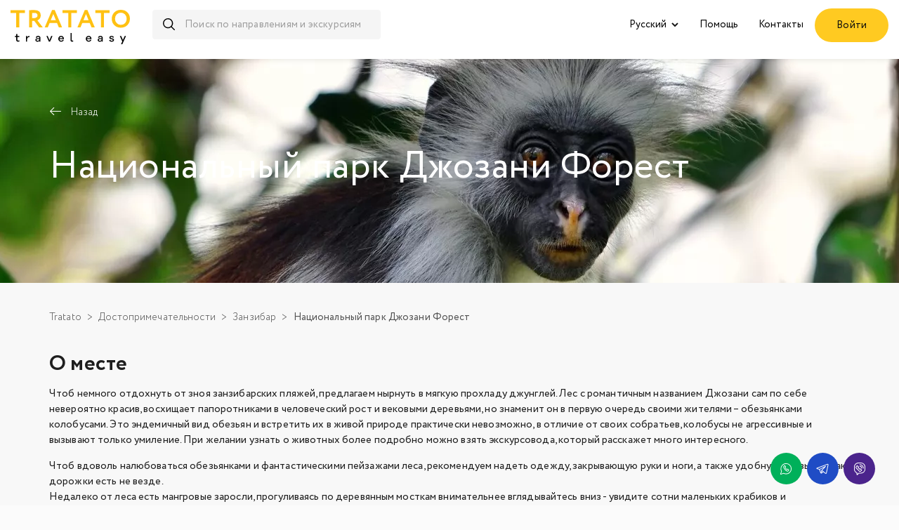

--- FILE ---
content_type: text/html; charset=UTF-8
request_url: https://www.tratato.com/attraction/djozani-forest
body_size: 11594
content:
<!doctype html>
<html class="is-desktop" lang="ru">
<head>
    <meta charset="UTF-8">
            <meta name="viewport" content="width=1390">
        <meta http-equiv="X-UA-Compatible" content="ie=edge">
        <!-- Google Tag Manager -->
        <script>(function(w,d,s,l,i){w[l]=w[l]||[];w[l].push({'gtm.start':
                    new Date().getTime(),event:'gtm.js'});var f=d.getElementsByTagName(s)[0],
                j=d.createElement(s),dl=l!='dataLayer'?'&l='+l:'';j.async=true;j.src=
                'https://www.googletagmanager.com/gtm.js?id='+i+dl;f.parentNode.insertBefore(j,f);
            })(window,document,'script','dataLayer','GTM-T628FWV');</script>
        <!-- End Google Tag Manager -->
            <meta name="robots" content="all">
<title>Джозани Форест Занзибар</title>
<meta name="description" content="Джозани Форест Занзибар"/>
<meta name="keywords" content=""/>
<link rel="canonical" href="https://www.tratato.com/attraction/djozani-forest"/>
    <meta name="author" content="Tratato">
    <meta name="csrf-token" content="w05Q7KvNmnwf2isM7Kuy1I7sTuDUJsjq4HjUS2c2">
    <link rel="shortcut icon" href="https://www.tratato.com/favicon.ico" type="image/x-icon">
    <link rel="apple-touch-icon" sizes="180x180" href="https://www.tratato.com/favicons/apple-touch-icon.png">
    <link rel="icon" type="image/png" sizes="32x32" href="https://www.tratato.com/favicons/favicon-32x32.png">
    <link rel="icon" type="image/png" sizes="16x16" href="https://www.tratato.com/favicons/favicon-16x16.png">
    <link rel="manifest" href="https://www.tratato.com/favicons/site.webmanifest">
    <link rel="mask-icon" href="https://www.tratato.com/favicons/safari-pinned-tab.svg" color="#ffca21">
    <meta name="msapplication-TileColor" content="#da532c">
    <meta name="theme-color" content="#ffffff">

    <meta http-equiv="Cache-control" content="no-transform">
    <script>
        // modernizr 3.6.0 (Custom Build) | MIT *
        // https://modernizr.com/download/?-flexbox-flexboxtweener-overflowscrolling-setclasses !*/
        !function(e,n,t){function r(e){var n=S.className,t=Modernizr._config.classPrefix||"";if(_&&(n=n.baseVal),Modernizr._config.enableJSClass){var r=new RegExp("(^|\\s)"+t+"no-js(\\s|$)");n=n.replace(r,"$1"+t+"js$2")}Modernizr._config.enableClasses&&(n+=" "+t+e.join(" "+t),_?S.className.baseVal=n:S.className=n)}function o(e,n){return typeof e===n}function s(){var e,n,t,r,s,i,l;for(var a in w)if(w.hasOwnProperty(a)){if(e=[],n=w[a],n.name&&(e.push(n.name.toLowerCase()),n.options&&n.options.aliases&&n.options.aliases.length))for(t=0;t<n.options.aliases.length;t++)e.push(n.options.aliases[t].toLowerCase());for(r=o(n.fn,"function")?n.fn():n.fn,s=0;s<e.length;s++)i=e[s],l=i.split("."),1===l.length?Modernizr[l[0]]=r:(!Modernizr[l[0]]||Modernizr[l[0]]instanceof Boolean||(Modernizr[l[0]]=new Boolean(Modernizr[l[0]])),Modernizr[l[0]][l[1]]=r),C.push((r?"":"no-")+l.join("-"))}}function i(e,n){return!!~(""+e).indexOf(n)}function l(){return"function"!=typeof n.createElement?n.createElement(arguments[0]):_?n.createElementNS.call(n,"http://www.w3.org/2000/svg",arguments[0]):n.createElement.apply(n,arguments)}function a(e){return e.replace(/([a-z])-([a-z])/g,function(e,n,t){return n+t.toUpperCase()}).replace(/^-/,"")}function f(e,n){return function(){return e.apply(n,arguments)}}function u(e,n,t){var r;for(var s in e)if(e[s]in n)return t===!1?e[s]:(r=n[e[s]],o(r,"function")?f(r,t||n):r);return!1}function c(e){return e.replace(/([A-Z])/g,function(e,n){return"-"+n.toLowerCase()}).replace(/^ms-/,"-ms-")}function d(n,t,r){var o;if("getComputedStyle"in e){o=getComputedStyle.call(e,n,t);var s=e.console;if(null!==o)r&&(o=o.getPropertyValue(r));else if(s){var i=s.error?"error":"log";s[i].call(s,"getComputedStyle returning null, its possible modernizr test results are inaccurate")}}else o=!t&&n.currentStyle&&n.currentStyle[r];return o}function p(){var e=n.body;return e||(e=l(_?"svg":"body"),e.fake=!0),e}function m(e,t,r,o){var s,i,a,f,u="modernizr",c=l("div"),d=p();if(parseInt(r,10))for(;r--;)a=l("div"),a.id=o?o[r]:u+(r+1),c.appendChild(a);return s=l("style"),s.type="text/css",s.id="s"+u,(d.fake?d:c).appendChild(s),d.appendChild(c),s.styleSheet?s.styleSheet.cssText=e:s.appendChild(n.createTextNode(e)),c.id=u,d.fake&&(d.style.background="",d.style.overflow="hidden",f=S.style.overflow,S.style.overflow="hidden",S.appendChild(d)),i=t(c,e),d.fake?(d.parentNode.removeChild(d),S.style.overflow=f,S.offsetHeight):c.parentNode.removeChild(c),!!i}function g(n,r){var o=n.length;if("CSS"in e&&"supports"in e.CSS){for(;o--;)if(e.CSS.supports(c(n[o]),r))return!0;return!1}if("CSSSupportsRule"in e){for(var s=[];o--;)s.push("("+c(n[o])+":"+r+")");return s=s.join(" or "),m("@supports ("+s+") { #modernizr { position: absolute; } }",function(e){return"absolute"==d(e,null,"position")})}return t}function v(e,n,r,s){function f(){c&&(delete T.style,delete T.modElem)}if(s=o(s,"undefined")?!1:s,!o(r,"undefined")){var u=g(e,r);if(!o(u,"undefined"))return u}for(var c,d,p,m,v,y=["modernizr","tspan","samp"];!T.style&&y.length;)c=!0,T.modElem=l(y.shift()),T.style=T.modElem.style;for(p=e.length,d=0;p>d;d++)if(m=e[d],v=T.style[m],i(m,"-")&&(m=a(m)),T.style[m]!==t){if(s||o(r,"undefined"))return f(),"pfx"==n?m:!0;try{T.style[m]=r}catch(h){}if(T.style[m]!=v)return f(),"pfx"==n?m:!0}return f(),!1}function y(e,n,t,r,s){var i=e.charAt(0).toUpperCase()+e.slice(1),l=(e+" "+z.join(i+" ")+i).split(" ");return o(n,"string")||o(n,"undefined")?v(l,n,r,s):(l=(e+" "+P.join(i+" ")+i).split(" "),u(l,n,t))}function h(e,n,r){return y(e,t,t,n,r)}var C=[],w=[],x={_version:"3.6.0",_config:{classPrefix:"",enableClasses:!0,enableJSClass:!0,usePrefixes:!0},_q:[],on:function(e,n){var t=this;setTimeout(function(){n(t[e])},0)},addTest:function(e,n,t){w.push({name:e,fn:n,options:t})},addAsyncTest:function(e){w.push({name:null,fn:e})}},Modernizr=function(){};Modernizr.prototype=x,Modernizr=new Modernizr;var S=n.documentElement,_="svg"===S.nodeName.toLowerCase(),b="Moz O ms Webkit",P=x._config.usePrefixes?b.toLowerCase().split(" "):[];x._domPrefixes=P;var z=x._config.usePrefixes?b.split(" "):[];x._cssomPrefixes=z;var E={elem:l("modernizr")};Modernizr._q.push(function(){delete E.elem});var T={style:E.elem.style};Modernizr._q.unshift(function(){delete T.style}),x.testAllProps=y,x.testAllProps=h,Modernizr.addTest("flexbox",h("flexBasis","1px",!0)),Modernizr.addTest("overflowscrolling",h("overflowScrolling","touch",!0)),Modernizr.addTest("flexboxtweener",h("flexAlign","end",!0)),s(),r(C),delete x.addTest,delete x.addAsyncTest;for(var N=0;N<Modernizr._q.length;N++)Modernizr._q[N]();e.Modernizr=Modernizr}(window,document);
    </script>
    <link rel="stylesheet" type="text/css" href="/css/site.css?id=2ef8630cbee9f22f54dc">
        <script src="https://www.google.com/recaptcha/api.js?onload=onloadCallbackRecaptcha&render=explicit" async defer></script>
    <script type="text/javascript">
        var onloadCallbackRecaptcha = function() {
            if (document.getElementById("googleRecaptcha")) {
                grecaptcha.render('googleRecaptcha', {
                    'sitekey': '6LdpAlcpAAAAABvrEwJZ61GWAjOrrRdS5EWLEG-k'
                });
            }
            if (document.getElementById("cuGoogleRecaptcha")) {
                grecaptcha.render('cuGoogleRecaptcha', {
                    'sitekey': '6LdpAlcpAAAAABvrEwJZ61GWAjOrrRdS5EWLEG-k'
                });
            }
        };
    </script>

    <!-- Roistat Counter Start -->
<script>(function(w, d, s, h, id) {    w.roistatProjectId = id; w.roistatHost = h;    var p = d.location.protocol == "https:" ? "https://" : "http://";    var u = /^.*roistat_visit=[^;]+(.*)?$/.test(d.cookie) ? "/dist/module.js" : "/api/site/1.0/"+id+"/init?referrer="+encodeURIComponent(d.location.href);    var js = d.createElement(s); js.charset="UTF-8"; js.async = 1; js.src = p+h+u; var js2 = d.getElementsByTagName(s)[0]; js2.parentNode.insertBefore(js, js2);})(window, document, 'script', 'cloud.roistat.com', '4211629da0ef6cb3073890084aefeb37');</script>
<!-- Roistat Counter End -->

</head>
<body
     >
<!-- Google Tag Manager (noscript) -->
<noscript><iframe src="https://www.googletagmanager.com/ns.html?id=GTM-T628FWV" height="0" width="0" style="display:none;visibility:hidden"></iframe></noscript>
<!-- End Google Tag Manager (noscript) -->
            <header class="header">
    <div class="wrapper-big">
        <a href="https://www.tratato.com" class="header__logo">
            <svg xmlns="http://www.w3.org/2000/svg" viewBox="0 0 425.2 123.14"><defs><style>.a{fill:#ffc112;}.b{fill:#000000;}</style></defs><path class="a" d="M372.14,32a21.65,21.65,0,0,0,6,15.55,19.62,19.62,0,0,0,14.75,6.24q9.57,0,15.19-6.2T413.68,32q0-9.55-6-15.67a21.08,21.08,0,0,0-29.68,0q-5.88,6.11-5.89,15.67m-11.51,0q0-13.63,9.08-22.8T392.87,0q14,0,23.16,8.86T425.2,32q0,13.91-9.21,22.94t-23.12,9q-14,0-23.12-8.86T360.63,32ZM301.85,11.16V1H353V11.16H332.85V63H322V11.16Zm-33,3.72-9.12,22h18.15ZM238.12,63,264.33.8h9.57L300.12,63H288.51l-6.46-15.85H255.57L249.1,63ZM185.36,11.16V1h51.11V11.16H216.36V63H205.47V11.16Zm-33,3.72-9.12,22h18.15ZM121.63,63,147.84.8h9.57L183.62,63H172l-6.46-15.85H139.08L132.61,63ZM84.55,11q-1.59,0-7.44.18V29.58H84.2a13.82,13.82,0,0,0,8.45-2.52,8.25,8.25,0,0,0,3.41-7Q96.06,11,84.55,11ZM77.11,63H66.22V1q1.95,0,10-.08L85.08.8q22.5,0,22.5,19.13,0,7.17-3.63,11.64a18.25,18.25,0,0,1-8.33,6.07L115,63h-13.2L84.73,39.77H77.11ZM0,11.16V1H51.1V11.16H31V63H20.1V11.16Z"/><path class="b" d="M411.2,93.77l-13.07,29.37h-4.62l4.46-10-8.53-19.33h4.63l6.13,14.3,6.38-14.3Zm-59.78,14.5,4.14-.87a3.25,3.25,0,0,0,1.53,2.51,6.31,6.31,0,0,0,3.41.83,5,5,0,0,0,2.85-.71,2.21,2.21,0,0,0,1.06-1.92c0-1.16-.89-2-2.67-2.35l-4.31-.87c-3.58-.8-5.38-2.59-5.38-5.38A5.55,5.55,0,0,1,354.19,95a8.74,8.74,0,0,1,5.67-1.73,9.39,9.39,0,0,1,5.56,1.57A6.66,6.66,0,0,1,368.19,99l-3.94.84a3.47,3.47,0,0,0-1.44-2.35,5,5,0,0,0-3.07-.88,4,4,0,0,0-2.61.74,2.3,2.3,0,0,0-.89,1.85c0,1.11.79,1.86,2.39,2.23l4.7,1a7.28,7.28,0,0,1,3.79,1.89,4.72,4.72,0,0,1,1.35,3.45,5.51,5.51,0,0,1-2.27,4.7,10,10,0,0,1-6.06,1.67,11.18,11.18,0,0,1-5.93-1.49A5.71,5.71,0,0,1,351.42,108.27Zm-33.09,2.51a6.32,6.32,0,0,0,4.3-1.55,4.83,4.83,0,0,0,1.8-3.79v-.63h-6.26a4.47,4.47,0,0,0-2.83.81,2.65,2.65,0,0,0-1,2.18,2.59,2.59,0,0,0,1.1,2.17A4.82,4.82,0,0,0,318.33,110.78ZM320,93.25a9.1,9.1,0,0,1,6.14,2,6.89,6.89,0,0,1,2.27,5.5v12.87h-3.94V111.3a8.63,8.63,0,0,1-6.74,2.83,8,8,0,0,1-5.34-1.73,5.67,5.67,0,0,1-2-4.52,5.61,5.61,0,0,1,2.09-4.55,9,9,0,0,1,5.84-1.71h6.18V101a4,4,0,0,0-1.16-3,4.24,4.24,0,0,0-3.07-1.11q-4.14,0-4.82,3.42l-3.94-.83A7,7,0,0,1,314.3,95,9.38,9.38,0,0,1,320,93.25Zm-41.69,3.67a6.38,6.38,0,0,0-3.83,1.27,5.51,5.51,0,0,0-2.19,3.55h11.64a6,6,0,0,0-2-3.59A5.58,5.58,0,0,0,278.27,96.92Zm9.88,6.33v1.44h-16a6.49,6.49,0,0,0,2,4.26,5.68,5.68,0,0,0,4,1.6,6,6,0,0,0,5.82-3.43l3.7.8a9.25,9.25,0,0,1-3.68,4.64,10.7,10.7,0,0,1-5.84,1.57,9.8,9.8,0,0,1-7.11-2.91,10,10,0,0,1-3-7.49,10.14,10.14,0,0,1,3-7.55,10,10,0,0,1,7.27-2.93,9.44,9.44,0,0,1,6.87,2.81A10.18,10.18,0,0,1,288.15,103.25ZM217.77,82.89v25a2.15,2.15,0,0,0,.71,1.67,2.69,2.69,0,0,0,1.84.64,5.83,5.83,0,0,0,2.39-.6l.8,3.47a8.14,8.14,0,0,1-3.91,1,5.65,5.65,0,0,1-6-6V82.89Zm-37.51,14a6.38,6.38,0,0,0-3.83,1.27,5.47,5.47,0,0,0-2.19,3.55h11.64a6,6,0,0,0-2-3.59A5.55,5.55,0,0,0,180.26,96.92Zm9.88,6.33v1.44h-16a6.53,6.53,0,0,0,2,4.26,5.7,5.7,0,0,0,4,1.6,6,6,0,0,0,5.82-3.43l3.7.8a9.25,9.25,0,0,1-3.68,4.64,10.7,10.7,0,0,1-5.84,1.57,9.78,9.78,0,0,1-7.11-2.91,10,10,0,0,1-3-7.49,10.14,10.14,0,0,1,3-7.55,10,10,0,0,1,7.27-2.93,9.44,9.44,0,0,1,6.87,2.81A10.23,10.23,0,0,1,190.14,103.25Zm-40.78-9.48-8.53,19.8h-4.42l-8.49-19.8h4.51l6.21,14.86,6.22-14.86Zm-52.89,17a6.34,6.34,0,0,0,4.31-1.55,4.85,4.85,0,0,0,1.79-3.79v-.63H96.31a4.49,4.49,0,0,0-2.83.81,2.64,2.64,0,0,0-1,2.18A2.58,2.58,0,0,0,93.54,110,4.82,4.82,0,0,0,96.47,110.78Zm1.64-17.53a9.09,9.09,0,0,1,6.13,2,6.86,6.86,0,0,1,2.27,5.5v12.87h-3.94V111.3a8.63,8.63,0,0,1-6.74,2.83,8,8,0,0,1-5.34-1.73,5.67,5.67,0,0,1-2-4.52,5.61,5.61,0,0,1,2.09-4.55,9,9,0,0,1,5.84-1.71h6.18V101a4,4,0,0,0-1.16-3,4.24,4.24,0,0,0-3.07-1.11q-4.14,0-4.82,3.42l-3.94-.83A7,7,0,0,1,92.45,95,9.34,9.34,0,0,1,98.11,93.25Zm-31.74.32a4.8,4.8,0,0,1,1.4.16l-.28,4c-.21,0-.6,0-1.16,0a6.74,6.74,0,0,0-5.58,2.38,10.18,10.18,0,0,0-1.91,6.55v7H54.7V93.81h4.14V98A8.42,8.42,0,0,1,66.37,93.57ZM30.78,109.15l1.27,3.47a9.59,9.59,0,0,1-4.9,1.51,7.22,7.22,0,0,1-5.22-1.85A7.23,7.23,0,0,1,20,106.84v-9.6H15.75V93.81H20V86.88h4.14v6.93h6.78v3.43H24.16v9.32a3.81,3.81,0,0,0,.88,2.73,3.12,3.12,0,0,0,2.39.94A6,6,0,0,0,30.78,109.15Z"/></svg>
        </a>
                    <div class="header__search">
    <form  class="search-form" data-search-drop="wrapper" action="https://www.tratato.com/search/suggest" method="get" autocomplete="off">
        <input id="d-search-input"
               class="search-form__input"
               name='query' type="text"
               data-search-drop="input"
               data-url="https://www.tratato.com/search"
               aria-label="Поиск по направлениям и экскурсиям"
               placeholder="Поиск по направлениям и экскурсиям">
        <button class="search-form__button" type="submit" aria-label="Искать"><svg width="17" height="17" fill="none" xmlns="http://www.w3.org/2000/svg"><path fill-rule="evenodd" clip-rule="evenodd" d="M16.792 15.793l-4.087-4.087A7.166 7.166 0 0 0 7.165 0a7.164 7.164 0 1 0 0 14.329 7.127 7.127 0 0 0 4.537-1.62l4.087 4.083a.708.708 0 1 0 1.003-1zm-9.628-2.89a5.746 5.746 0 0 1-5.742-5.739 5.749 5.749 0 0 1 5.742-5.742 5.75 5.75 0 0 1 5.742 5.742 5.748 5.748 0 0 1-5.742 5.739z" fill="#000"/></svg></button>
        
        <div class="search-drop">
    <ul class="search-drop-nav search-drop__aside">
        <li class="search-drop-nav__item is-active" data-search-target="#searchHothero"><span>
        Горячие направления
        <svg width="13" height="18" viewBox="0 0 13 18" fill="none" xmlns="http://www.w3.org/2000/svg"><path fill-rule="evenodd" clip-rule="evenodd" d="M4.333 14.303c0-.044 0-.087.003-.141.015-.537.117-.903.228-1.147.21.45.584.864 1.193.864a.36.36 0 00.36-.361c0-.514.011-1.107.14-1.643.113-.474.385-.98.73-1.384.154.525.453.95.745 1.366.418.593.85 1.207.925 2.254.005.062.01.125.01.192 0 1.272-.972 2.308-2.167 2.308-1.195 0-2.167-1.036-2.167-2.308zm8.63-4.155c-.199-2.585-1.402-4.205-2.464-5.634C9.516 3.19 8.667 2.048 8.667.362a.362.362 0 00-.572-.294c-1.594 1.141-2.925 3.064-3.39 4.9-.322 1.277-.365 2.713-.371 3.662-1.473-.315-1.806-2.518-1.81-2.542a.363.363 0 00-.515-.274c-.077.038-1.895.962-2.001 4.65A6.507 6.507 0 006.5 17.332c.005.001.01.002.014 0h.005A6.507 6.507 0 0013 10.834c0-.18-.037-.685-.037-.685z" fill="#fff"/></svg></span></li>
                    <li class="search-drop-nav__item" data-search-target="#searchsouth_east_asiahero">
                <span>Юго-Восточная Азия<b>
                                         Таиланд 
                                    </b></span>
            </li>
                    <li class="search-drop-nav__item" data-search-target="#searcheuropehero">
                <span>Европа<b>
                                    </b></span>
            </li>
                    <li class="search-drop-nav__item" data-search-target="#searchsouth_americahero">
                <span>Южная Америка<b>
                                    </b></span>
            </li>
                    <li class="search-drop-nav__item" data-search-target="#searchrussianhero">
                <span>Россия<b>
                                    </b></span>
            </li>
                    <li class="search-drop-nav__item" data-search-target="#searchafricahero">
                <span>Африка<b>
                                    </b></span>
            </li>
            </ul>
    <div class="search-drop__main">
        <div class="search-drop__item is-hot is-active" id="searchHothero">
            <ul class="search-drop-category">
                                    <li class="search-drop-category__item">
                        <a class="search-drop-category__link" href="https://www.tratato.com/city/phuket"
                           style="background-image:url(https://www.tratato.com/images/uploads/cities/7/7s.webp)">
                            <div class="search-drop-category__wather">
                                <div class="search-drop-category__icon">
                                    <i class="b-icon-wather-weather-min-01d-white" aria-hidden="true"></i>
                                </div>27°С / 26°С
                            </div>
                            <div class="search-drop-category__main">
                                <div class="search-drop-category__title">Пхукет</div>
                                <div class="search-drop-category__meta">31 экскурсий</div>
                            </div>
                        </a>
                    </li>
                                    <li class="search-drop-category__item">
                        <a class="search-drop-category__link" href="https://www.tratato.com/city/nha_trang"
                           style="background-image:url(https://www.tratato.com/images/uploads/cities/30/30s.webp)">
                            <div class="search-drop-category__wather">
                                <div class="search-drop-category__icon">
                                    <i class="b-icon-wather-weather-min-01d-white" aria-hidden="true"></i>
                                </div>22°С / 18°С
                            </div>
                            <div class="search-drop-category__main">
                                <div class="search-drop-category__title">Нячанг</div>
                                <div class="search-drop-category__meta">12 экскурсий</div>
                            </div>
                        </a>
                    </li>
                                    <li class="search-drop-category__item">
                        <a class="search-drop-category__link" href="https://www.tratato.com/city/punta-cana"
                           style="background-image:url(https://www.tratato.com/images/uploads/cities/35/35s.webp)">
                            <div class="search-drop-category__wather">
                                <div class="search-drop-category__icon">
                                    <i class="b-icon-wather-weather-min-01d-white" aria-hidden="true"></i>
                                </div>27°С / 25°С
                            </div>
                            <div class="search-drop-category__main">
                                <div class="search-drop-category__title">Пунта Кана</div>
                                <div class="search-drop-category__meta">35 экскурсий</div>
                            </div>
                        </a>
                    </li>
                                    <li class="search-drop-category__item">
                        <a class="search-drop-category__link" href="https://www.tratato.com/city/belek"
                           style="background-image:url(https://www.tratato.com/images/uploads/cities/41/41s.webp)">
                            <div class="search-drop-category__wather">
                                <div class="search-drop-category__icon">
                                    <i class="b-icon-wather-weather-min-01d-white" aria-hidden="true"></i>
                                </div>12°С / 5°С
                            </div>
                            <div class="search-drop-category__main">
                                <div class="search-drop-category__title">Белек</div>
                                <div class="search-drop-category__meta">11 экскурсий</div>
                            </div>
                        </a>
                    </li>
                                    <li class="search-drop-category__item">
                        <a class="search-drop-category__link" href="https://www.tratato.com/city/antalya"
                           style="background-image:url(https://www.tratato.com/images/uploads/cities/40/40s.webp)">
                            <div class="search-drop-category__wather">
                                <div class="search-drop-category__icon">
                                    <i class="b-icon-wather-weather-min-01d-white" aria-hidden="true"></i>
                                </div>11°С / 4°С
                            </div>
                            <div class="search-drop-category__main">
                                <div class="search-drop-category__title">Анталья</div>
                                <div class="search-drop-category__meta">11 экскурсий</div>
                            </div>
                        </a>
                    </li>
                                    <li class="search-drop-category__item">
                        <a class="search-drop-category__link" href="https://www.tratato.com/city/side"
                           style="background-image:url(https://www.tratato.com/images/uploads/cities/39/39s.webp)">
                            <div class="search-drop-category__wather">
                                <div class="search-drop-category__icon">
                                    <i class="b-icon-wather-weather-min-01d-white" aria-hidden="true"></i>
                                </div>11°С / 7°С
                            </div>
                            <div class="search-drop-category__main">
                                <div class="search-drop-category__title">Сиде</div>
                                <div class="search-drop-category__meta">10 экскурсий</div>
                            </div>
                        </a>
                    </li>
                                    <li class="search-drop-category__item">
                        <a class="search-drop-category__link" href="https://www.tratato.com/city/kemer"
                           style="background-image:url(https://www.tratato.com/images/uploads/cities/38/38s.webp)">
                            <div class="search-drop-category__wather">
                                <div class="search-drop-category__icon">
                                    <i class="b-icon-wather-weather-min-01d-white" aria-hidden="true"></i>
                                </div>9°С / 6°С
                            </div>
                            <div class="search-drop-category__main">
                                <div class="search-drop-category__title">Кемер</div>
                                <div class="search-drop-category__meta">12 экскурсий</div>
                            </div>
                        </a>
                    </li>
                                    <li class="search-drop-category__item">
                        <a class="search-drop-category__link" href="https://www.tratato.com/city/alanya"
                           style="background-image:url(https://www.tratato.com/images/uploads/cities/36/36s.webp)">
                            <div class="search-drop-category__wather">
                                <div class="search-drop-category__icon">
                                    <i class="b-icon-wather-weather-min-01d-white" aria-hidden="true"></i>
                                </div>10°С / 9°С
                            </div>
                            <div class="search-drop-category__main">
                                <div class="search-drop-category__title">Аланья</div>
                                <div class="search-drop-category__meta">11 экскурсий</div>
                            </div>
                        </a>
                    </li>
                                    <li class="search-drop-category__item">
                        <a class="search-drop-category__link" href="https://www.tratato.com/city/nairobi"
                           style="background-image:url(https://www.tratato.com/images/uploads/cities/45/45s.webp)">
                            <div class="search-drop-category__wather">
                                <div class="search-drop-category__icon">
                                    <i class="b-icon-wather-weather-min-01d-white" aria-hidden="true"></i>
                                </div>25°С / 16°С
                            </div>
                            <div class="search-drop-category__main">
                                <div class="search-drop-category__title">Найроби</div>
                                <div class="search-drop-category__meta">1 экскурсия</div>
                            </div>
                        </a>
                    </li>
                                    <li class="search-drop-category__item">
                        <a class="search-drop-category__link" href="https://www.tratato.com/city/arusha"
                           style="background-image:url(https://www.tratato.com/images/uploads/cities/43/43s.webp)">
                            <div class="search-drop-category__wather">
                                <div class="search-drop-category__icon">
                                    <i class="b-icon-wather-weather-min-01d-white" aria-hidden="true"></i>
                                </div>25°С / 17°С
                            </div>
                            <div class="search-drop-category__main">
                                <div class="search-drop-category__title">Аруша</div>
                                <div class="search-drop-category__meta">1 экскурсия</div>
                            </div>
                        </a>
                    </li>
                                    <li class="search-drop-category__item">
                        <a class="search-drop-category__link" href="https://www.tratato.com/city/zanzibar"
                           style="background-image:url(https://www.tratato.com/images/uploads/cities/42/42s.webp)">
                            <div class="search-drop-category__wather">
                                <div class="search-drop-category__icon">
                                    <i class="b-icon-wather-weather-min-01d-white" aria-hidden="true"></i>
                                </div>28°С / 24°С
                            </div>
                            <div class="search-drop-category__main">
                                <div class="search-drop-category__title">Занзибар</div>
                                <div class="search-drop-category__meta">1 экскурсия</div>
                            </div>
                        </a>
                    </li>
                                    <li class="search-drop-category__item">
                        <a class="search-drop-category__link" href="https://www.tratato.com/city/larnaca"
                           style="background-image:url(https://www.tratato.com/images/uploads/cities/25/25s.webp)">
                            <div class="search-drop-category__wather">
                                <div class="search-drop-category__icon">
                                    <i class="b-icon-wather-weather-min-01d-white" aria-hidden="true"></i>
                                </div>11°С / 5°С
                            </div>
                            <div class="search-drop-category__main">
                                <div class="search-drop-category__title">Ларнака</div>
                                <div class="search-drop-category__meta">3 экскурсии</div>
                            </div>
                        </a>
                    </li>
                            </ul>
        </div>
                    <div class="search-drop__item" id="searchsouth_east_asiahero">
                                    <div class="search-drop-country">
                        <a class="search-drop-country__item" href="#">Таиланд</a>
                        <div class="search-drop-country__list">
                                                            <a href="https://www.tratato.com/city/phuket">Пхукет</a>
                                                    </div>
                    </div>
                            </div>
                    <div class="search-drop__item" id="searcheuropehero">
                            </div>
                    <div class="search-drop__item" id="searchsouth_americahero">
                            </div>
                    <div class="search-drop__item" id="searchrussianhero">
                            </div>
                    <div class="search-drop__item" id="searchafricahero">
                            </div>
            </div>
</div>
        
        <div class="search-droptype" id="d-search">
            <ul class="search-type" id="search-ul"></ul>
        </div>
    </form>
</div>
        
        <div class="header__panel">
            <!-- Основное верхнее меню-->
<nav class="main-menu header__menu">
    <ul>
        <li class="main-menu__item parent">
            <span class="main-menu__link">Русский<i class="main-menu__caret"
                                                                                               aria-hidden="true"></i></span>
            <div class="main-menu__dropbox">
    <div class="main-menu__box">
        <div class="main-menu__title">Выберете язык</div>
        <div class="lang-panel cols-3">
                        <ul class="lang-panel__list">
                                    <li class="lang-panel__item">
                        <a href="https://www.tratato.com/language?lang=ru">
                            <i class="b-icon-flag-ru" aria-hidden="true"></i><span>Русский</span>
                        </a>
                    </li>
                                    <li class="lang-panel__item">
                        <a href="https://www.tratato.com/language?lang=en">
                            <i class="b-icon-flag-en" aria-hidden="true"></i><span>English</span>
                        </a>
                    </li>
                            </ul>
                        <ul class="lang-panel__list">
                                    <li class="lang-panel__item">
                        <a href="https://www.tratato.com/language?lang=fr">
                            <i class="b-icon-flag-fr" aria-hidden="true"></i><span>Français</span>
                        </a>
                    </li>
                                    <li class="lang-panel__item">
                        <a href="https://www.tratato.com/language?lang=de">
                            <i class="b-icon-flag-de" aria-hidden="true"></i><span>Deutsch</span>
                        </a>
                    </li>
                            </ul>
                        <ul class="lang-panel__list">
                                    <li class="lang-panel__item">
                        <a href="https://www.tratato.com/language?lang=it">
                            <i class="b-icon-flag-it" aria-hidden="true"></i><span>Italiano</span>
                        </a>
                    </li>
                                    <li class="lang-panel__item">
                        <a href="https://www.tratato.com/language?lang=es">
                            <i class="b-icon-flag-es" aria-hidden="true"></i><span>Español</span>
                        </a>
                    </li>
                            </ul>
                    </div>
    </div>
</div>
        </li>
                <li class="main-menu__item"><a class="main-menu__link" href="https://www.tratato.com/faq">Помощь</a></li>
        <li class="main-menu__item"><a class="main-menu__link" href="https://www.tratato.com/contact">Контакты</a></li>
            </ul>
</nav>

                            <div class="header__user">
    <a class="b-btn orange is-user-login" href="https://www.tratato.com/signin" data-lightbox="login">Войти</a>
</div>
                    </div>
    </div>
</header>
        <div class="header-panel" style="background-image: url('https://www.tratato.com/images/uploads/attractions/73/73b.webp')">
    <div class="wrapper">
        <a class="header-panel__back" href="https://www.tratato.com/attractions">Назад</a>
        <h1 class="header-panel__title">Национальный парк Джозани Форест</h1>
    </div>
</div>
    <div class="popular-panel">
        <div class="wrapper">
            <ul class="pathway">
    <li class="pathway__item"><a href="https://www.tratato.com">Tratato</a></li>
    <li class="pathway__separator">></li>
    <li class="pathway__item"><a href="https://www.tratato.com/attractions">Достопримечательности</a></li>
    <li class="pathway__separator">></li>
    <li class="pathway__item"><a href="https://www.tratato.com/city/zanzibar">Занзибар</a></li>
    <li class="pathway__separator">></li>
    <li class="pathway__item"><strong>Национальный парк Джозани Форест</strong></li>
</ul>
            <h2 class="popular-item__title">О месте</h2>
            <div class="popular-item__main">
                <div class="popular-item__content">
                    <div class="content">
                        <p>Чтоб немного отдохнуть от зноя занзибарских пляжей, предлагаем нырнуть в мягкую прохладу джунглей. Лес с романтичным названием Джозани сам по себе невероятно красив, восхищает папоротниками в человеческий рост и вековыми деревьями, но знаменит он в первую очередь своими жителями &ndash; обезьянками колобусами. Это эндемичный вид обезьян и встретить их в живой природе практически невозможно, в отличие от своих собратьев, колобусы не агрессивные и вызывают только умиление. При желании узнать о животных более подробно можно взять экскурсовода, который расскажет много интересного.</p>

<p>Чтоб вдоволь налюбоваться обезьянками и фантастическими пейзажами леса, рекомендуем надеть одежду, закрывающую руки и ноги, а также удобную обувь, так как дорожки есть не везде.<br />
Недалеко от леса есть мангровые заросли, прогуливаясь по деревянным&nbsp;мосткам внимательнее вглядывайтесь вниз - увидите сотни маленьких крабиков и микроскопических лягушек.</p>

<p>С северных пляжей Занзибара, где отдыхает большинство туристов ехать до леса около 1.5 часов. Можно добраться на автобусе, но часть перемещений во время этой экскурсии на машине и Вам потребуется найти свободные места и договориться об оплате.</p>

<p>Рекомендуем совместить посещение леса с посещением пещеры Куза в рамках программы &laquo;Удивительный Занзибар&raquo; &ndash; компенсируете дорогу массой впечатлений, узнаете много интересного от русскоговорящего гида и об обеде заботиться не нужно.</p>

<p><img alt="" src="blob:https://web.telegram.org/efe4a5ca-a8fa-465b-aace-8e188d13dc67" /></p>
                    </div>
                </div>
            </div>
                    </div>
    </div>
            <footer class="footer">
    <div class="wrapper">
        <div class="footer__panel">
            <div class="footer__logo">
                <img src="https://www.tratato.com/images/logo-w.svg" alt="Tratato">
            </div>
            <nav class="main-menu footer__menu">
                <ul>
                    <li class="main-menu__item parent"><span class="main-menu__link">Русский<i class="main-menu__caret" aria-hidden="true"></i></span>
                        <div class="main-menu__dropbox">
    <div class="main-menu__box">
        <div class="main-menu__title">Выберете язык</div>
        <div class="lang-panel cols-3">
                        <ul class="lang-panel__list">
                                    <li class="lang-panel__item">
                        <a href="https://www.tratato.com/language?lang=ru">
                            <i class="b-icon-flag-ru" aria-hidden="true"></i><span>Русский</span>
                        </a>
                    </li>
                                    <li class="lang-panel__item">
                        <a href="https://www.tratato.com/language?lang=en">
                            <i class="b-icon-flag-en" aria-hidden="true"></i><span>English</span>
                        </a>
                    </li>
                            </ul>
                        <ul class="lang-panel__list">
                                    <li class="lang-panel__item">
                        <a href="https://www.tratato.com/language?lang=fr">
                            <i class="b-icon-flag-fr" aria-hidden="true"></i><span>Français</span>
                        </a>
                    </li>
                                    <li class="lang-panel__item">
                        <a href="https://www.tratato.com/language?lang=de">
                            <i class="b-icon-flag-de" aria-hidden="true"></i><span>Deutsch</span>
                        </a>
                    </li>
                            </ul>
                        <ul class="lang-panel__list">
                                    <li class="lang-panel__item">
                        <a href="https://www.tratato.com/language?lang=it">
                            <i class="b-icon-flag-it" aria-hidden="true"></i><span>Italiano</span>
                        </a>
                    </li>
                                    <li class="lang-panel__item">
                        <a href="https://www.tratato.com/language?lang=es">
                            <i class="b-icon-flag-es" aria-hidden="true"></i><span>Español</span>
                        </a>
                    </li>
                            </ul>
                    </div>
    </div>
</div>
                    </li>
                                    </ul>
            </nav>
        </div>
        <div class="footer__grid">
    <div class="footer__cell">
        <div class="footer__nav">
            <div class="footer__title">Поддержка</div>
            <ul>
                <li><a href="https://www.tratato.com/contact">Контакты</a></li>
                <li><a href="https://www.tratato.com/legal">Юридическая информация</a></li>
            </ul>
        </div>
        <div class="footer__nav" style="display: none">
            <div class="footer__title">Сотрудничество</div>
            <ul>
                <li><a href="https://www.tratato.com/supplier">Для поставщиков</a></li>
                <li><a href="https://www.tratato.com/partner">Для партнеров</a></li>
            </ul>
        </div>
    </div>
    <div class="footer__cell">
        <div class="footer__nav">
            <div class="footer__title">Компания</div>
            <ul>
                <li><a href="https://www.tratato.com/about">О нас</a></li>


            </ul>
        </div>
    </div>







    <div class="footer__cell is-last">
        <div class="footer__title">Остались вопросы?</div>
        <div class="footer__subtitle">Свяжитесь с нами</div>
        <a class="b-btn big white min-width" href="#lightboxContactUs" data-lightbox="inline" id="to_contact_us">
            Связаться с нами
        </a>
        <div class="footer__social">
            <a href="https://www.instagram.com/phuket_ekskursii/" target="_blank" rel="nofollow noopener" title="Мы в Instagram"><i class="b-icon-social-instagram"></i></a>
            <a href="https://www.youtube.com/channel/UCAHPgk_pHCHPik1JflTa74w/featured" target="_blank" rel="nofollow noopener" title="Мы на YouTube"><i class="b-icon-social-youtube"></i></a>
            <a href="https://www.facebook.com/ticlubPhuket" target="_blank" rel="nofollow noopener" title="Мы в Facebook"><i class="b-icon-social-facebook"></i></a>
            <a href="https://vk.com/ticlub" target="_blank" rel="nofollow noopener" title="Мы в Vk"><i class="b-icon-social-vk"></i></a>
        </div>
    </div>
</div>
<div class="footer__bottom">
    <div class="footer__copyright"><span>© 2008 – 2026</span>
        <a href="https://www.tratato.com/privacy_policy">Политика конфиденциальности</a>
        <a href="https://www.tratato.com/terms_of_use">Условия использования</a></div>
    <!--
    <div class="footer__cart" aria-hidden="true"><i class="b-icon-bancontact"></i><i class="b-icon-maestro"></i><i class="b-icon-mastercard"></i><i class="b-icon-amx"></i><i class="b-icon-visa"></i><i class="b-icon-sofort"></i><i class="b-icon-paypal_border"></i><i class="b-icon-jcb"></i><i class="b-icon-ideal"></i><i class="b-icon-googlepay"></i><i class="b-icon-applepay"></i></div>
    -->
</div>
<div class="hidden-box">
    
    <div id="lightboxContactUs">
        <div class="lightbox-contact-us">
            <div class="lightbox-contact-us-social">
                <div class="lightbox-contact-us-social__label">Свяжитесь с нами в мессенджерах</div>
                <div class="lightbox-contact-us-social__link">
                    <a class="is-whatsapp" href="https://wa.me/79994446965?text=Добрый день." title="WhatsApp" target="_blank">
        <i class="b-icon-whatsapp"></i>Whatsapp
    </a>
    <a class="is-telegram" href="https://tele.click/innokentii_bot" title="Telegram" target="_blank">
        <i class="b-icon-telegram"></i>Telegram
    </a>
    <a class="is-viber" href="@phuket_excursions" title="Viber" target="_blank">
        <i class="b-icon-viber"></i>Viber
    </a>
                </div>
            </div>
            <div class="lightbox-contact-us__title">или напишите нам</div>
            <form id="price-request-form" method="post" action="https://www.tratato.com/callback" autocomplete="off" onsubmit="ym('56294518', 'reachGoal', 'send-contact-us-form'); return true;">
                <input type="hidden" name="_token" value="w05Q7KvNmnwf2isM7Kuy1I7sTuDUJsjq4HjUS2c2">
                <input type="hidden" name="type" value="contact_us">

                <div class="form__row">
                    <label for="cuName">Имя</label>
                    <input type="text" name="name" id="cuName" value="" placeholder="Введите">
                    <div class="form__error"></div>
                </div>
                <div class="form__row">
                    <label for="cuPhone">Способ связи</label>
                    <input type="text" name="phone" id="cuPhone" placeholder="Введите">
                    <div class="form__helper">Телефонный номер / WhatsApp / Telegram / Viber</div>
                    <div class="form__error"></div>
                </div>
                <div class="form__row">
                    <label for="cuQuestion">Ваш вопрос</label>
                    <textarea name="comments" id="cuQuestion"></textarea>
                    <div class="form__error"></div>
                </div>
                <div id="cuReCaptcha" class="form__row">
                    <div id="cuGoogleRecaptcha"></div>
                    <div class="form__error"></div>
                </div>
                <div class="form__row">
                    <label class="checkbox-style">
                        <input type="checkbox" checked><span>Оставляя заявку, Вы даете согласие на обработку персональных данных и согласие с<br><a href="https://www.tratato.com/terms_of_use">политикой конфиденциальности</a></span>
                    </label>
                </div>
                <div class="form__row">
                    <button id="contact_us_request" class="b-btn orange full-size" data-lightbox-href="#lightboxContactUsFinal" data-lightbox-error-href="#lightboxContactUsError">
                        Отправить
                    </button>
                </div>
            </form>

        </div>
    </div>
    
    <div id="lightboxContactUsFinal">
        <div class="lightbox-contact-us">
            <div class="lightbox-contact-us-final__title">Спасибо за заявку!</div>
            <div class="lightbox-contact-us-final__desc">
                <p>Наш менеджер свяжется с вами в ближайшее время!</p>
                <hr>
                <p>Посетите наши соцсети! и убедитесь в нашей компетенции</p>
            </div>
            <div class="lightbox-contact-us-social__link is-final">
                <a class="is-youtube" href="https://www.youtube.com/channel/UCAHPgk_pHCHPik1JflTa74w/featured" target="_blank" rel="nofollow noopener" title="Мы на YouTube">
                    <i class="b-icon-youtube"></i>Youtube
                </a>
                <a class="is-fb" href="https://www.facebook.com/ticlubPhuket" target="_blank" rel="nofollow noopener" title="Мы в Facebook">
                    <i class="b-icon-facebook"></i>Facebook
                </a>
                <a class="is-vk" href="https://vk.com/ticlub" target="_blank" rel="nofollow noopener" title="Мы в Vk">
                    <i class="b-icon-vk"></i>Vkontakte
                </a>
                <a class="is-instagram" href="https://www.instagram.com/phuket_ekskursii/" target="_blank" rel="nofollow noopener" title="Мы в Instagram">
                    <i class="b-icon-instagram"></i>Instagram
                </a>
            </div>
            <div class="lightbox-contact-us-final__footer">
                <button class="b-btn white full-size is-modal-close" type="button">Закрыть</button>
            </div>
        </div>
    </div>
    <div id="lightboxContactUsError">
        <div class="lightbox-contact-us">
            <div class="lightbox-contact-us-final__title">Ошибка</div>
            <div class="lightbox-contact-us-final__desc">
                <p>Извините! Произошел сбой!</p>
                <hr>
                <p>Повторите отправку заявки чуть позже</p>
            </div>
            <div class="lightbox-contact-us-social">
                <div class="lightbox-contact-us-social__label">Свяжитесь с нами в мессенджерах</div>
                <div class="lightbox-contact-us-social__link">
                    <a class="is-whatsapp" href="https://wa.me/9994446965?text=Добрый день." target="blank"><i class="b-icon-whatsapp" aria-hidden="true"></i>Whatsapp</a>
                    <a class="is-telegram" href="https://tele.click/@phuket_excursions" target="blank"><i class="b-icon-telegram" aria-hidden="true"></i>Telegram</a>
                    <a class="is-viber" href="@phuket_excursions" target="blank"><i class="b-icon-viber" aria-hidden="true"></i>Viber</a></div>
            </div>
            <div class="lightbox-contact-us-final__footer">
                <button class="b-btn white full-size is-modal-close" type="button">Закрыть</button>
            </div>
        </div>
    </div>
</div>

    </div>
</footer>
<div class="float-social">
            <a class="float-social__item is-whatsapp" href="https://wa.me/79994446965?text=Добрый день." title="WhatsApp"
            target="_blank">
            <i class="b-icon-whatsapp-white"></i>
        </a>
                <a class="float-social__item is-telegram" href="https://tele.click/innokentii_bot" title="Telegram" target="_blank">
            <i class="b-icon-telegram-white"></i>
        </a>
                <a class="float-social__item is-viber" href="@phuket_excursions" title="Viber" target="_blank">
            <i class="b-icon-viber-white"></i>
        </a>
        <button class="float-social__item is-top" type="button"><i class="b-icon-arrow-top"></i></button>
</div>



    </body>
<script src="/js/site.js?id=8af5727fb98b053f5342" crossorigin="anonymous"></script>
</html>


--- FILE ---
content_type: text/html; charset=utf-8
request_url: https://www.google.com/recaptcha/api2/anchor?ar=1&k=6LdpAlcpAAAAABvrEwJZ61GWAjOrrRdS5EWLEG-k&co=aHR0cHM6Ly93d3cudHJhdGF0by5jb206NDQz&hl=en&v=WlorfsiGuSC-48iTBOUy9gV8&size=normal&anchor-ms=20000&execute-ms=30000&cb=4nzcl9odzkdg
body_size: 49212
content:
<!DOCTYPE HTML><html dir="ltr" lang="en"><head><meta http-equiv="Content-Type" content="text/html; charset=UTF-8">
<meta http-equiv="X-UA-Compatible" content="IE=edge">
<title>reCAPTCHA</title>
<style type="text/css">
/* cyrillic-ext */
@font-face {
  font-family: 'Roboto';
  font-style: normal;
  font-weight: 400;
  font-stretch: 100%;
  src: url(//fonts.gstatic.com/s/roboto/v48/KFO7CnqEu92Fr1ME7kSn66aGLdTylUAMa3GUBHMdazTgWw.woff2) format('woff2');
  unicode-range: U+0460-052F, U+1C80-1C8A, U+20B4, U+2DE0-2DFF, U+A640-A69F, U+FE2E-FE2F;
}
/* cyrillic */
@font-face {
  font-family: 'Roboto';
  font-style: normal;
  font-weight: 400;
  font-stretch: 100%;
  src: url(//fonts.gstatic.com/s/roboto/v48/KFO7CnqEu92Fr1ME7kSn66aGLdTylUAMa3iUBHMdazTgWw.woff2) format('woff2');
  unicode-range: U+0301, U+0400-045F, U+0490-0491, U+04B0-04B1, U+2116;
}
/* greek-ext */
@font-face {
  font-family: 'Roboto';
  font-style: normal;
  font-weight: 400;
  font-stretch: 100%;
  src: url(//fonts.gstatic.com/s/roboto/v48/KFO7CnqEu92Fr1ME7kSn66aGLdTylUAMa3CUBHMdazTgWw.woff2) format('woff2');
  unicode-range: U+1F00-1FFF;
}
/* greek */
@font-face {
  font-family: 'Roboto';
  font-style: normal;
  font-weight: 400;
  font-stretch: 100%;
  src: url(//fonts.gstatic.com/s/roboto/v48/KFO7CnqEu92Fr1ME7kSn66aGLdTylUAMa3-UBHMdazTgWw.woff2) format('woff2');
  unicode-range: U+0370-0377, U+037A-037F, U+0384-038A, U+038C, U+038E-03A1, U+03A3-03FF;
}
/* math */
@font-face {
  font-family: 'Roboto';
  font-style: normal;
  font-weight: 400;
  font-stretch: 100%;
  src: url(//fonts.gstatic.com/s/roboto/v48/KFO7CnqEu92Fr1ME7kSn66aGLdTylUAMawCUBHMdazTgWw.woff2) format('woff2');
  unicode-range: U+0302-0303, U+0305, U+0307-0308, U+0310, U+0312, U+0315, U+031A, U+0326-0327, U+032C, U+032F-0330, U+0332-0333, U+0338, U+033A, U+0346, U+034D, U+0391-03A1, U+03A3-03A9, U+03B1-03C9, U+03D1, U+03D5-03D6, U+03F0-03F1, U+03F4-03F5, U+2016-2017, U+2034-2038, U+203C, U+2040, U+2043, U+2047, U+2050, U+2057, U+205F, U+2070-2071, U+2074-208E, U+2090-209C, U+20D0-20DC, U+20E1, U+20E5-20EF, U+2100-2112, U+2114-2115, U+2117-2121, U+2123-214F, U+2190, U+2192, U+2194-21AE, U+21B0-21E5, U+21F1-21F2, U+21F4-2211, U+2213-2214, U+2216-22FF, U+2308-230B, U+2310, U+2319, U+231C-2321, U+2336-237A, U+237C, U+2395, U+239B-23B7, U+23D0, U+23DC-23E1, U+2474-2475, U+25AF, U+25B3, U+25B7, U+25BD, U+25C1, U+25CA, U+25CC, U+25FB, U+266D-266F, U+27C0-27FF, U+2900-2AFF, U+2B0E-2B11, U+2B30-2B4C, U+2BFE, U+3030, U+FF5B, U+FF5D, U+1D400-1D7FF, U+1EE00-1EEFF;
}
/* symbols */
@font-face {
  font-family: 'Roboto';
  font-style: normal;
  font-weight: 400;
  font-stretch: 100%;
  src: url(//fonts.gstatic.com/s/roboto/v48/KFO7CnqEu92Fr1ME7kSn66aGLdTylUAMaxKUBHMdazTgWw.woff2) format('woff2');
  unicode-range: U+0001-000C, U+000E-001F, U+007F-009F, U+20DD-20E0, U+20E2-20E4, U+2150-218F, U+2190, U+2192, U+2194-2199, U+21AF, U+21E6-21F0, U+21F3, U+2218-2219, U+2299, U+22C4-22C6, U+2300-243F, U+2440-244A, U+2460-24FF, U+25A0-27BF, U+2800-28FF, U+2921-2922, U+2981, U+29BF, U+29EB, U+2B00-2BFF, U+4DC0-4DFF, U+FFF9-FFFB, U+10140-1018E, U+10190-1019C, U+101A0, U+101D0-101FD, U+102E0-102FB, U+10E60-10E7E, U+1D2C0-1D2D3, U+1D2E0-1D37F, U+1F000-1F0FF, U+1F100-1F1AD, U+1F1E6-1F1FF, U+1F30D-1F30F, U+1F315, U+1F31C, U+1F31E, U+1F320-1F32C, U+1F336, U+1F378, U+1F37D, U+1F382, U+1F393-1F39F, U+1F3A7-1F3A8, U+1F3AC-1F3AF, U+1F3C2, U+1F3C4-1F3C6, U+1F3CA-1F3CE, U+1F3D4-1F3E0, U+1F3ED, U+1F3F1-1F3F3, U+1F3F5-1F3F7, U+1F408, U+1F415, U+1F41F, U+1F426, U+1F43F, U+1F441-1F442, U+1F444, U+1F446-1F449, U+1F44C-1F44E, U+1F453, U+1F46A, U+1F47D, U+1F4A3, U+1F4B0, U+1F4B3, U+1F4B9, U+1F4BB, U+1F4BF, U+1F4C8-1F4CB, U+1F4D6, U+1F4DA, U+1F4DF, U+1F4E3-1F4E6, U+1F4EA-1F4ED, U+1F4F7, U+1F4F9-1F4FB, U+1F4FD-1F4FE, U+1F503, U+1F507-1F50B, U+1F50D, U+1F512-1F513, U+1F53E-1F54A, U+1F54F-1F5FA, U+1F610, U+1F650-1F67F, U+1F687, U+1F68D, U+1F691, U+1F694, U+1F698, U+1F6AD, U+1F6B2, U+1F6B9-1F6BA, U+1F6BC, U+1F6C6-1F6CF, U+1F6D3-1F6D7, U+1F6E0-1F6EA, U+1F6F0-1F6F3, U+1F6F7-1F6FC, U+1F700-1F7FF, U+1F800-1F80B, U+1F810-1F847, U+1F850-1F859, U+1F860-1F887, U+1F890-1F8AD, U+1F8B0-1F8BB, U+1F8C0-1F8C1, U+1F900-1F90B, U+1F93B, U+1F946, U+1F984, U+1F996, U+1F9E9, U+1FA00-1FA6F, U+1FA70-1FA7C, U+1FA80-1FA89, U+1FA8F-1FAC6, U+1FACE-1FADC, U+1FADF-1FAE9, U+1FAF0-1FAF8, U+1FB00-1FBFF;
}
/* vietnamese */
@font-face {
  font-family: 'Roboto';
  font-style: normal;
  font-weight: 400;
  font-stretch: 100%;
  src: url(//fonts.gstatic.com/s/roboto/v48/KFO7CnqEu92Fr1ME7kSn66aGLdTylUAMa3OUBHMdazTgWw.woff2) format('woff2');
  unicode-range: U+0102-0103, U+0110-0111, U+0128-0129, U+0168-0169, U+01A0-01A1, U+01AF-01B0, U+0300-0301, U+0303-0304, U+0308-0309, U+0323, U+0329, U+1EA0-1EF9, U+20AB;
}
/* latin-ext */
@font-face {
  font-family: 'Roboto';
  font-style: normal;
  font-weight: 400;
  font-stretch: 100%;
  src: url(//fonts.gstatic.com/s/roboto/v48/KFO7CnqEu92Fr1ME7kSn66aGLdTylUAMa3KUBHMdazTgWw.woff2) format('woff2');
  unicode-range: U+0100-02BA, U+02BD-02C5, U+02C7-02CC, U+02CE-02D7, U+02DD-02FF, U+0304, U+0308, U+0329, U+1D00-1DBF, U+1E00-1E9F, U+1EF2-1EFF, U+2020, U+20A0-20AB, U+20AD-20C0, U+2113, U+2C60-2C7F, U+A720-A7FF;
}
/* latin */
@font-face {
  font-family: 'Roboto';
  font-style: normal;
  font-weight: 400;
  font-stretch: 100%;
  src: url(//fonts.gstatic.com/s/roboto/v48/KFO7CnqEu92Fr1ME7kSn66aGLdTylUAMa3yUBHMdazQ.woff2) format('woff2');
  unicode-range: U+0000-00FF, U+0131, U+0152-0153, U+02BB-02BC, U+02C6, U+02DA, U+02DC, U+0304, U+0308, U+0329, U+2000-206F, U+20AC, U+2122, U+2191, U+2193, U+2212, U+2215, U+FEFF, U+FFFD;
}
/* cyrillic-ext */
@font-face {
  font-family: 'Roboto';
  font-style: normal;
  font-weight: 500;
  font-stretch: 100%;
  src: url(//fonts.gstatic.com/s/roboto/v48/KFO7CnqEu92Fr1ME7kSn66aGLdTylUAMa3GUBHMdazTgWw.woff2) format('woff2');
  unicode-range: U+0460-052F, U+1C80-1C8A, U+20B4, U+2DE0-2DFF, U+A640-A69F, U+FE2E-FE2F;
}
/* cyrillic */
@font-face {
  font-family: 'Roboto';
  font-style: normal;
  font-weight: 500;
  font-stretch: 100%;
  src: url(//fonts.gstatic.com/s/roboto/v48/KFO7CnqEu92Fr1ME7kSn66aGLdTylUAMa3iUBHMdazTgWw.woff2) format('woff2');
  unicode-range: U+0301, U+0400-045F, U+0490-0491, U+04B0-04B1, U+2116;
}
/* greek-ext */
@font-face {
  font-family: 'Roboto';
  font-style: normal;
  font-weight: 500;
  font-stretch: 100%;
  src: url(//fonts.gstatic.com/s/roboto/v48/KFO7CnqEu92Fr1ME7kSn66aGLdTylUAMa3CUBHMdazTgWw.woff2) format('woff2');
  unicode-range: U+1F00-1FFF;
}
/* greek */
@font-face {
  font-family: 'Roboto';
  font-style: normal;
  font-weight: 500;
  font-stretch: 100%;
  src: url(//fonts.gstatic.com/s/roboto/v48/KFO7CnqEu92Fr1ME7kSn66aGLdTylUAMa3-UBHMdazTgWw.woff2) format('woff2');
  unicode-range: U+0370-0377, U+037A-037F, U+0384-038A, U+038C, U+038E-03A1, U+03A3-03FF;
}
/* math */
@font-face {
  font-family: 'Roboto';
  font-style: normal;
  font-weight: 500;
  font-stretch: 100%;
  src: url(//fonts.gstatic.com/s/roboto/v48/KFO7CnqEu92Fr1ME7kSn66aGLdTylUAMawCUBHMdazTgWw.woff2) format('woff2');
  unicode-range: U+0302-0303, U+0305, U+0307-0308, U+0310, U+0312, U+0315, U+031A, U+0326-0327, U+032C, U+032F-0330, U+0332-0333, U+0338, U+033A, U+0346, U+034D, U+0391-03A1, U+03A3-03A9, U+03B1-03C9, U+03D1, U+03D5-03D6, U+03F0-03F1, U+03F4-03F5, U+2016-2017, U+2034-2038, U+203C, U+2040, U+2043, U+2047, U+2050, U+2057, U+205F, U+2070-2071, U+2074-208E, U+2090-209C, U+20D0-20DC, U+20E1, U+20E5-20EF, U+2100-2112, U+2114-2115, U+2117-2121, U+2123-214F, U+2190, U+2192, U+2194-21AE, U+21B0-21E5, U+21F1-21F2, U+21F4-2211, U+2213-2214, U+2216-22FF, U+2308-230B, U+2310, U+2319, U+231C-2321, U+2336-237A, U+237C, U+2395, U+239B-23B7, U+23D0, U+23DC-23E1, U+2474-2475, U+25AF, U+25B3, U+25B7, U+25BD, U+25C1, U+25CA, U+25CC, U+25FB, U+266D-266F, U+27C0-27FF, U+2900-2AFF, U+2B0E-2B11, U+2B30-2B4C, U+2BFE, U+3030, U+FF5B, U+FF5D, U+1D400-1D7FF, U+1EE00-1EEFF;
}
/* symbols */
@font-face {
  font-family: 'Roboto';
  font-style: normal;
  font-weight: 500;
  font-stretch: 100%;
  src: url(//fonts.gstatic.com/s/roboto/v48/KFO7CnqEu92Fr1ME7kSn66aGLdTylUAMaxKUBHMdazTgWw.woff2) format('woff2');
  unicode-range: U+0001-000C, U+000E-001F, U+007F-009F, U+20DD-20E0, U+20E2-20E4, U+2150-218F, U+2190, U+2192, U+2194-2199, U+21AF, U+21E6-21F0, U+21F3, U+2218-2219, U+2299, U+22C4-22C6, U+2300-243F, U+2440-244A, U+2460-24FF, U+25A0-27BF, U+2800-28FF, U+2921-2922, U+2981, U+29BF, U+29EB, U+2B00-2BFF, U+4DC0-4DFF, U+FFF9-FFFB, U+10140-1018E, U+10190-1019C, U+101A0, U+101D0-101FD, U+102E0-102FB, U+10E60-10E7E, U+1D2C0-1D2D3, U+1D2E0-1D37F, U+1F000-1F0FF, U+1F100-1F1AD, U+1F1E6-1F1FF, U+1F30D-1F30F, U+1F315, U+1F31C, U+1F31E, U+1F320-1F32C, U+1F336, U+1F378, U+1F37D, U+1F382, U+1F393-1F39F, U+1F3A7-1F3A8, U+1F3AC-1F3AF, U+1F3C2, U+1F3C4-1F3C6, U+1F3CA-1F3CE, U+1F3D4-1F3E0, U+1F3ED, U+1F3F1-1F3F3, U+1F3F5-1F3F7, U+1F408, U+1F415, U+1F41F, U+1F426, U+1F43F, U+1F441-1F442, U+1F444, U+1F446-1F449, U+1F44C-1F44E, U+1F453, U+1F46A, U+1F47D, U+1F4A3, U+1F4B0, U+1F4B3, U+1F4B9, U+1F4BB, U+1F4BF, U+1F4C8-1F4CB, U+1F4D6, U+1F4DA, U+1F4DF, U+1F4E3-1F4E6, U+1F4EA-1F4ED, U+1F4F7, U+1F4F9-1F4FB, U+1F4FD-1F4FE, U+1F503, U+1F507-1F50B, U+1F50D, U+1F512-1F513, U+1F53E-1F54A, U+1F54F-1F5FA, U+1F610, U+1F650-1F67F, U+1F687, U+1F68D, U+1F691, U+1F694, U+1F698, U+1F6AD, U+1F6B2, U+1F6B9-1F6BA, U+1F6BC, U+1F6C6-1F6CF, U+1F6D3-1F6D7, U+1F6E0-1F6EA, U+1F6F0-1F6F3, U+1F6F7-1F6FC, U+1F700-1F7FF, U+1F800-1F80B, U+1F810-1F847, U+1F850-1F859, U+1F860-1F887, U+1F890-1F8AD, U+1F8B0-1F8BB, U+1F8C0-1F8C1, U+1F900-1F90B, U+1F93B, U+1F946, U+1F984, U+1F996, U+1F9E9, U+1FA00-1FA6F, U+1FA70-1FA7C, U+1FA80-1FA89, U+1FA8F-1FAC6, U+1FACE-1FADC, U+1FADF-1FAE9, U+1FAF0-1FAF8, U+1FB00-1FBFF;
}
/* vietnamese */
@font-face {
  font-family: 'Roboto';
  font-style: normal;
  font-weight: 500;
  font-stretch: 100%;
  src: url(//fonts.gstatic.com/s/roboto/v48/KFO7CnqEu92Fr1ME7kSn66aGLdTylUAMa3OUBHMdazTgWw.woff2) format('woff2');
  unicode-range: U+0102-0103, U+0110-0111, U+0128-0129, U+0168-0169, U+01A0-01A1, U+01AF-01B0, U+0300-0301, U+0303-0304, U+0308-0309, U+0323, U+0329, U+1EA0-1EF9, U+20AB;
}
/* latin-ext */
@font-face {
  font-family: 'Roboto';
  font-style: normal;
  font-weight: 500;
  font-stretch: 100%;
  src: url(//fonts.gstatic.com/s/roboto/v48/KFO7CnqEu92Fr1ME7kSn66aGLdTylUAMa3KUBHMdazTgWw.woff2) format('woff2');
  unicode-range: U+0100-02BA, U+02BD-02C5, U+02C7-02CC, U+02CE-02D7, U+02DD-02FF, U+0304, U+0308, U+0329, U+1D00-1DBF, U+1E00-1E9F, U+1EF2-1EFF, U+2020, U+20A0-20AB, U+20AD-20C0, U+2113, U+2C60-2C7F, U+A720-A7FF;
}
/* latin */
@font-face {
  font-family: 'Roboto';
  font-style: normal;
  font-weight: 500;
  font-stretch: 100%;
  src: url(//fonts.gstatic.com/s/roboto/v48/KFO7CnqEu92Fr1ME7kSn66aGLdTylUAMa3yUBHMdazQ.woff2) format('woff2');
  unicode-range: U+0000-00FF, U+0131, U+0152-0153, U+02BB-02BC, U+02C6, U+02DA, U+02DC, U+0304, U+0308, U+0329, U+2000-206F, U+20AC, U+2122, U+2191, U+2193, U+2212, U+2215, U+FEFF, U+FFFD;
}
/* cyrillic-ext */
@font-face {
  font-family: 'Roboto';
  font-style: normal;
  font-weight: 900;
  font-stretch: 100%;
  src: url(//fonts.gstatic.com/s/roboto/v48/KFO7CnqEu92Fr1ME7kSn66aGLdTylUAMa3GUBHMdazTgWw.woff2) format('woff2');
  unicode-range: U+0460-052F, U+1C80-1C8A, U+20B4, U+2DE0-2DFF, U+A640-A69F, U+FE2E-FE2F;
}
/* cyrillic */
@font-face {
  font-family: 'Roboto';
  font-style: normal;
  font-weight: 900;
  font-stretch: 100%;
  src: url(//fonts.gstatic.com/s/roboto/v48/KFO7CnqEu92Fr1ME7kSn66aGLdTylUAMa3iUBHMdazTgWw.woff2) format('woff2');
  unicode-range: U+0301, U+0400-045F, U+0490-0491, U+04B0-04B1, U+2116;
}
/* greek-ext */
@font-face {
  font-family: 'Roboto';
  font-style: normal;
  font-weight: 900;
  font-stretch: 100%;
  src: url(//fonts.gstatic.com/s/roboto/v48/KFO7CnqEu92Fr1ME7kSn66aGLdTylUAMa3CUBHMdazTgWw.woff2) format('woff2');
  unicode-range: U+1F00-1FFF;
}
/* greek */
@font-face {
  font-family: 'Roboto';
  font-style: normal;
  font-weight: 900;
  font-stretch: 100%;
  src: url(//fonts.gstatic.com/s/roboto/v48/KFO7CnqEu92Fr1ME7kSn66aGLdTylUAMa3-UBHMdazTgWw.woff2) format('woff2');
  unicode-range: U+0370-0377, U+037A-037F, U+0384-038A, U+038C, U+038E-03A1, U+03A3-03FF;
}
/* math */
@font-face {
  font-family: 'Roboto';
  font-style: normal;
  font-weight: 900;
  font-stretch: 100%;
  src: url(//fonts.gstatic.com/s/roboto/v48/KFO7CnqEu92Fr1ME7kSn66aGLdTylUAMawCUBHMdazTgWw.woff2) format('woff2');
  unicode-range: U+0302-0303, U+0305, U+0307-0308, U+0310, U+0312, U+0315, U+031A, U+0326-0327, U+032C, U+032F-0330, U+0332-0333, U+0338, U+033A, U+0346, U+034D, U+0391-03A1, U+03A3-03A9, U+03B1-03C9, U+03D1, U+03D5-03D6, U+03F0-03F1, U+03F4-03F5, U+2016-2017, U+2034-2038, U+203C, U+2040, U+2043, U+2047, U+2050, U+2057, U+205F, U+2070-2071, U+2074-208E, U+2090-209C, U+20D0-20DC, U+20E1, U+20E5-20EF, U+2100-2112, U+2114-2115, U+2117-2121, U+2123-214F, U+2190, U+2192, U+2194-21AE, U+21B0-21E5, U+21F1-21F2, U+21F4-2211, U+2213-2214, U+2216-22FF, U+2308-230B, U+2310, U+2319, U+231C-2321, U+2336-237A, U+237C, U+2395, U+239B-23B7, U+23D0, U+23DC-23E1, U+2474-2475, U+25AF, U+25B3, U+25B7, U+25BD, U+25C1, U+25CA, U+25CC, U+25FB, U+266D-266F, U+27C0-27FF, U+2900-2AFF, U+2B0E-2B11, U+2B30-2B4C, U+2BFE, U+3030, U+FF5B, U+FF5D, U+1D400-1D7FF, U+1EE00-1EEFF;
}
/* symbols */
@font-face {
  font-family: 'Roboto';
  font-style: normal;
  font-weight: 900;
  font-stretch: 100%;
  src: url(//fonts.gstatic.com/s/roboto/v48/KFO7CnqEu92Fr1ME7kSn66aGLdTylUAMaxKUBHMdazTgWw.woff2) format('woff2');
  unicode-range: U+0001-000C, U+000E-001F, U+007F-009F, U+20DD-20E0, U+20E2-20E4, U+2150-218F, U+2190, U+2192, U+2194-2199, U+21AF, U+21E6-21F0, U+21F3, U+2218-2219, U+2299, U+22C4-22C6, U+2300-243F, U+2440-244A, U+2460-24FF, U+25A0-27BF, U+2800-28FF, U+2921-2922, U+2981, U+29BF, U+29EB, U+2B00-2BFF, U+4DC0-4DFF, U+FFF9-FFFB, U+10140-1018E, U+10190-1019C, U+101A0, U+101D0-101FD, U+102E0-102FB, U+10E60-10E7E, U+1D2C0-1D2D3, U+1D2E0-1D37F, U+1F000-1F0FF, U+1F100-1F1AD, U+1F1E6-1F1FF, U+1F30D-1F30F, U+1F315, U+1F31C, U+1F31E, U+1F320-1F32C, U+1F336, U+1F378, U+1F37D, U+1F382, U+1F393-1F39F, U+1F3A7-1F3A8, U+1F3AC-1F3AF, U+1F3C2, U+1F3C4-1F3C6, U+1F3CA-1F3CE, U+1F3D4-1F3E0, U+1F3ED, U+1F3F1-1F3F3, U+1F3F5-1F3F7, U+1F408, U+1F415, U+1F41F, U+1F426, U+1F43F, U+1F441-1F442, U+1F444, U+1F446-1F449, U+1F44C-1F44E, U+1F453, U+1F46A, U+1F47D, U+1F4A3, U+1F4B0, U+1F4B3, U+1F4B9, U+1F4BB, U+1F4BF, U+1F4C8-1F4CB, U+1F4D6, U+1F4DA, U+1F4DF, U+1F4E3-1F4E6, U+1F4EA-1F4ED, U+1F4F7, U+1F4F9-1F4FB, U+1F4FD-1F4FE, U+1F503, U+1F507-1F50B, U+1F50D, U+1F512-1F513, U+1F53E-1F54A, U+1F54F-1F5FA, U+1F610, U+1F650-1F67F, U+1F687, U+1F68D, U+1F691, U+1F694, U+1F698, U+1F6AD, U+1F6B2, U+1F6B9-1F6BA, U+1F6BC, U+1F6C6-1F6CF, U+1F6D3-1F6D7, U+1F6E0-1F6EA, U+1F6F0-1F6F3, U+1F6F7-1F6FC, U+1F700-1F7FF, U+1F800-1F80B, U+1F810-1F847, U+1F850-1F859, U+1F860-1F887, U+1F890-1F8AD, U+1F8B0-1F8BB, U+1F8C0-1F8C1, U+1F900-1F90B, U+1F93B, U+1F946, U+1F984, U+1F996, U+1F9E9, U+1FA00-1FA6F, U+1FA70-1FA7C, U+1FA80-1FA89, U+1FA8F-1FAC6, U+1FACE-1FADC, U+1FADF-1FAE9, U+1FAF0-1FAF8, U+1FB00-1FBFF;
}
/* vietnamese */
@font-face {
  font-family: 'Roboto';
  font-style: normal;
  font-weight: 900;
  font-stretch: 100%;
  src: url(//fonts.gstatic.com/s/roboto/v48/KFO7CnqEu92Fr1ME7kSn66aGLdTylUAMa3OUBHMdazTgWw.woff2) format('woff2');
  unicode-range: U+0102-0103, U+0110-0111, U+0128-0129, U+0168-0169, U+01A0-01A1, U+01AF-01B0, U+0300-0301, U+0303-0304, U+0308-0309, U+0323, U+0329, U+1EA0-1EF9, U+20AB;
}
/* latin-ext */
@font-face {
  font-family: 'Roboto';
  font-style: normal;
  font-weight: 900;
  font-stretch: 100%;
  src: url(//fonts.gstatic.com/s/roboto/v48/KFO7CnqEu92Fr1ME7kSn66aGLdTylUAMa3KUBHMdazTgWw.woff2) format('woff2');
  unicode-range: U+0100-02BA, U+02BD-02C5, U+02C7-02CC, U+02CE-02D7, U+02DD-02FF, U+0304, U+0308, U+0329, U+1D00-1DBF, U+1E00-1E9F, U+1EF2-1EFF, U+2020, U+20A0-20AB, U+20AD-20C0, U+2113, U+2C60-2C7F, U+A720-A7FF;
}
/* latin */
@font-face {
  font-family: 'Roboto';
  font-style: normal;
  font-weight: 900;
  font-stretch: 100%;
  src: url(//fonts.gstatic.com/s/roboto/v48/KFO7CnqEu92Fr1ME7kSn66aGLdTylUAMa3yUBHMdazQ.woff2) format('woff2');
  unicode-range: U+0000-00FF, U+0131, U+0152-0153, U+02BB-02BC, U+02C6, U+02DA, U+02DC, U+0304, U+0308, U+0329, U+2000-206F, U+20AC, U+2122, U+2191, U+2193, U+2212, U+2215, U+FEFF, U+FFFD;
}

</style>
<link rel="stylesheet" type="text/css" href="https://www.gstatic.com/recaptcha/releases/WlorfsiGuSC-48iTBOUy9gV8/styles__ltr.css">
<script nonce="psh-ILZiUiHxlfBBmjcMRg" type="text/javascript">window['__recaptcha_api'] = 'https://www.google.com/recaptcha/api2/';</script>
<script type="text/javascript" src="https://www.gstatic.com/recaptcha/releases/WlorfsiGuSC-48iTBOUy9gV8/recaptcha__en.js" nonce="psh-ILZiUiHxlfBBmjcMRg">
      
    </script></head>
<body><div id="rc-anchor-alert" class="rc-anchor-alert"></div>
<input type="hidden" id="recaptcha-token" value="[base64]">
<script type="text/javascript" nonce="psh-ILZiUiHxlfBBmjcMRg">
      recaptcha.anchor.Main.init("[\x22ainput\x22,[\x22bgdata\x22,\x22\x22,\[base64]/[base64]/[base64]/[base64]/[base64]/UltsKytdPUU6KEU8MjA0OD9SW2wrK109RT4+NnwxOTI6KChFJjY0NTEyKT09NTUyOTYmJk0rMTxjLmxlbmd0aCYmKGMuY2hhckNvZGVBdChNKzEpJjY0NTEyKT09NTYzMjA/[base64]/[base64]/[base64]/[base64]/[base64]/[base64]/[base64]\x22,\[base64]\\u003d\\u003d\x22,\x22al8gwp/CpMOmC8KuYsKJW2sZw6DCjyUaHBY/wpXCswzDqMKKw57DhX7Cg8O2OTbChMKiDMKzwo/CpkhteMKjM8ORcMK/CsOrw4jCjk/CtsKGbGUAwp19G8OAL2MDCsKULcOlw6TDgsK4w5HCkMOaM8KAUyh1w7jCgsKyw5x8wpTDhUbCksOrwqDCqUnCmSTDkEwkw4TCsVV6w7vCrwzDlVllwrfDtFLDuMOIW2DCqcOnwqdWZcKpNFklAsKQw6Zzw43DicKLw5bCkR8NW8Okw5jDvcKXwrx1wrY/RMK7TmHDv2LDrsKJwo/CisKCwohFwrTDglvCoCnChMKaw4Bre39Ye2PCsm7CiDrCv8K5wozDoMOPHsOuYsOHwokHOMKVwpBLw4dRwoBOwppeO8Ozw7nCpiHClMKgVXcXFsKxwpbDtAtDwoNgbsKnAsOnWiLCgXRBBFPCujxhw5YUR8KgE8KDw4TDnW3ClR7DqsK7ecOLwpTCpW/CmFLCsEPChQ5aKsKQwpvCnCU7wpVfw6zCoGNADU8OBA0hwqjDozbDuMOJSh7CgMOqWBdawrw9wqNAwoFgwr3DjEIJw7LDviXCn8OvKX/CsC43wqbClDguOUTCrAIEcMOETVjCgHEVw4TDqsKkwqYddVbCsmcLM8KTBcOvwoTDkCDCuFDDt8O2RMKcw4HCocO7w7VwGx/DuMKeRMKhw6RjOsOdw5sDwrTCm8KOAcKrw4UHw7sBf8OWSk7Cs8O+wrd3w4zCqsKSw43Dh8O7GzHDnsKHBhXCpV7CimLClMKtw4gsesOhanZfJTVMJ0EJw7fCoSE/w5bDqmrDisO8wp8Sw7DCj24fAz3DuE8CB1PDiAkfw4oPOSPCpcOdwr7CnyxYw5J1w6DDl8KkwqnCt3HCp8OywroPwoDCpcO9aMK5AA0Aw4ohBcKzRcKvXi5jWsKkwp/CoQfDmlpxw4pRI8Knw4fDn8OSw6p5WMOnw6zCg0LCnnkUQ2Qow6FnAm/CrsK9w7FFMihIW2Edwptvw4wAAcKhHC9VwoMCw7tiaADDvMOxwqR/w4TDjkpeXsOraFd/[base64]/ClBcPKsOYN8O/wqnCk388w4zDhXXCr3nCkVXDgWLDrh3DqcKrwrszQsKbZnHDnQ3CvMKlTMOLemHDlXzCjEPDrCDDncOpDBhrwotFw6rDucKJw4LDk0/Cn8Okw5PCj8O2UTjCuDHDksOVDMKRXcOvYMKPUMKDw7bDh8OHw5wBeV/CvhPCl8O1esK6wpDClsOqN3EPesOKw4dofTM0woxCXxjCgMOdD8K6wq8vWMKiw48Aw5HDvcK6w4bCl8ORwq/CtsObYWrCngwywoPDnR3CmVXCoMOjNMOOwoJ+DsKAw7dZSMOdw4QudFUPw5YZwqrDksKPw6XDnsOjbDkDfsK2wqrClmXClcKJR8K1woHCtcOSw73CgR3DlMOEwrBkDcOZHG5dMMOFPF7DrQUOZcOLA8KVwphdE8ORwqvCqB8EDlcfw6Z3wrHDvcOLwpPCosK/fTV+esK4w5Ydwq3Co3VCfsKjwrTCu8ONLzFRM8ORw5hwwrvCu8K7FG3Cq2nCgcKmwrVcw4jDo8OedsKbEQ/DsMOaPH3CjMO8wovCmMOQwrxmw4DDgcK3ZMKbE8KxMXvDmMKPTcKZwpUQVhFBwrrDvMOUO0URGcOBw7wwwpTCo8O/BMObw60Sw6AfP0Nlwodyw6JIeTFMw7g0wpTCucKkwqnCicO/IEfDuUXDg8KRw5MCwqsLw5kjwp8Sw7VZwojDsMOzQMKxbMO3QHsmwonCncKww7jCvcO+wptyw5jCuMOATSYYO8KhOMOjNxIHwqrDusOwLcONZDVLw4nDvjrDoEpAfcOzcDtqw4PCm8KZw7HCnEIqwrNawpXCrV/DmgTCq8Oiw53ClQ94EcKawpzCuVPChBRqw7JKwrzDkcOnFD5tw4Rbwr/Ds8OCw7x7AGDDkcOpHsOlDcK9M2peYzsUPsOvw7EZBiPDkMK3X8KnecK3wp7CosO6wqk3E8KMBcOeH2FOU8KJY8KBPsKMw68SHcOVwrvDpcO3XHnDknnDjsKkDMOfwqYdw7XDmMOQw4/[base64]/Crh3CocOQOMOuwrQYBHzCv8OHO8K+dsKpccOSdsO0OcKAw4/CgHFNw6dfVEojwqNxwpIwJXMcKMK1MsO2w5jDksKaPHTCmRJxUhXDpC/DoXrCjsKKRsKXf3rDsStrVMKxwrzDrMK0w7o+dFpgwq8ZXwLCqXdPwr96w6pkw6LCribDo8O/wrvCiFbDm24ZwqrCjMK9IMO1O2fDpsOYw5oQwp/[base64]/Dk8OjeF9BwqUyVF0kw6RMW8KIfMK7w45yEMOkOyTCvX5oLQPDp8OFCsKoXnVMVVnCrMKMF2DCribDkmHDnU4YwpLDn8OFUcO0w6jDv8OhwrfDnlF8w6DCtjDDth/Cjx5ew6sbw6vDvsO/[base64]/E8KGCEvDohrCgsKmDMO4w5fDt3rDkXHDnhtKM8Oww4bCmkhbWW3CqMKuLMKuwr8uw69dwqXCnMKXMmUZFEdNOcKQUMOhH8OsYcOQeR9KVTdKwq0lMcKVQcK/Y8Omwo7DisOkw6UPwoTCvwslwpg4w4bClcKXZsKHFBscwoHCnTAGflUdb1Enw6NcN8Ovw4PDiBHDonvCgkYoIcONH8Klw4TDvMOqegzClcOJbH/CmsKMAcOZDn06A8OWw5PDtMOswp7DvU7DscOrSsOUwr7DscK3Q8KzG8K3w5hfEm4Qw5HCkkfCg8OnRlTDj3rDrXk/w6bDpC8LAsOdwpPDqUnCrxAhw69VwqnDjWnClhzDrXrCtMKRTMOVw6hQfMOYG1DDtsO+w5bDtmomD8OOwojDg1jCnm1sEsK1TyXDrMK5cV3CrQvDoMKQD8OqwrZRLCHCuRTCuC4Vw5LDkgbDjsK/wohTGXQuGTJsAl0VNsODwog+JETClMODw7vDicKQw6rDvCHCv8Ocw6PCtcKDw4AIey3DoW4+w5LDjcOwIcOkw6bDhm/CmSM5w6cSwpREd8Omwq/[base64]/Cmgk0w54LDMOiK08+YFUUX8KKwpjDncO1wqDDicOswpZzw4d5bDXCp8K/[base64]/CiMKqw4DDoTfDucKawp7CsBpGwpd2dMOUEyl7RMO9WsOtw4zCiAnCn3IpNmrChcKyK2VZXGpiw5PDnsKRNMOSw4Aqw6onNVdxXcKsZsKuwrHDpsKLb8OWwoEcwo7CpBjCvsOvw4XCrQAVw74Aw4/DqcKxd1EMA8OKI8KubcO9wp57w7A0Mh/Dh2sKCcKuwo0TwrPDpzXCiyfDmzfCtsOdwqfCgMOeVAI/R8ONw6rDjMKzw5/Co8OzKUzCjUvDucOTfsKPw7FiwqTCu8OrwpxewqpxcjcVw5nCgsOVE8Okw6hqwqnDnVXCpxTCssOmw4DDr8OwesKcw7gewrXCqcOywqBtwp/DugbDiRHDikIcwrPDhETCtSRKeMKvTsO1w7J4w7/DtcOsRsKTCH9PKcORw7jDksK8w6DDncKswo3CtsKzGsObU2TDihbDjcO8wrPCpMOeworCi8KJLcOgw6gBa09ZBV7DmMO5FMOowpB+w6Iiw4/CmMKewq0+wrTDmsKXcMOqw4FJw4QeFcOYeQHCpH3CsWBSw6bCjsKXEAPCpW0MLE7CiMKMKMO3wr1bw4vDhMOcPjR8CMOrHGtAZsOsCHzDkQRHw4PCri1Gw4LClzPCnw0bwrYnwonDvsOAwqHCvyEEf8OiccKbcSNxUBHCmhDDjsKPw5/DphVBworDlMKaL8KqG8OkWcKVwpTCq0DDlsKZw4d3w4Q0wo/[base64]/DtnLDkGrCpMOcw4bCsmkJV3DDn8O1wpFGwoZyNMKUbVTCkMKDw7bDhjwNGX/DmMOmw6p1L1LCt8Oswqhcw67Dl8O1cWZ9XsK+w50swpPDg8O8BcK8w7vCpsOIw7NIRyBNwpLCjXfCh8Kbwq/Dv8KIFcOMwrfCkitow7jCgzwawr/CuWwwwoktw5nDh2McwqA5wofCrMO6Zm/Dj2HDnjTCjgtHw7fDnEXCvSrCr23DpMK7w6HDvAUeLsO1w4zDn1Z5w7HDjUXCqjvDvsKPZ8KLeUzCjMOKwrTDg27DrQQIwp5dwp3DqsK1EcOfbcOWdMOjwrVew7Q1wqI6wqYVw5HDklLDjMKkwqvDr8KQwoDDkcO2w7N9KjDCulRww6sZLMOWwq4/esO7ZWBdwrkTwrwuwqfDmVjDtArDgX7DqWUGbTZ9M8Kyfi7ChsODwo4iIMOzLMOLw5jDg3jCkcKFZ8OXw6FOwoESTRdcw5B4wqt3HcKqYsOkcGB/wqbDnsO8wpbCmMOnMcOvwr/DssK9WsKrLBbDvG3DnjHCu3DCtMO6w7vDjsOdw5TDjjkfBHMJesK7wrHCsw9lw5ZIYRLCpyDDh8OYw7DCrEPDtAfCvMKiwqbCgcKZw43Dsngvd8K4FcKtOxbDhiXDpWPDicOkRTXCsiJawqNJw7zCucKxFw9Ewo8Ww5DCs1jDqlXDtBDDhcO/ew7DtXcRNFoMw5xkw4DDnMOffhF4w4sSaFsOYA4ZORnCvcKBwq3DsQ3DsBBgbhkcwpbCsG3Cri7Dn8K/OQPCr8KZb0PCiMKiGgtdATh+LmRCGRXDtDdHw6xHwrMuTcOSdcK1wqLDiTp0a8OESm3CnsKkwq3CpMKowqnCm8O0wo7DhibCt8O6LcOCwrAXw4PCu1fCi0bDg0Fdw5FlH8KiTinDqcKHw51gVcKLB2LClS8EwqjDgMKdRcKJwo8zHcOOwqMATsOEw6svEsKxPMO/UC1swpPDgiPDr8OLDsKQwrTCpsOJwqdqw4XDqTLCgsOgwpfCrlnDvMKgwq5pw5vDkxdXw79bH3vDs8KDwrjCoSs3ZMOkWcKJKxlhOnvDv8KfwqbCr8KdwqhZwqHChcORaBoRwqHDs0rCrcKawrgEN8Khwq/DnsOUKyDDocOVFnTCuwF6wr7Doh9Zw4kRwptxw5kEw7LCnMO7N8Orw7kNcREgRcOdw4xQwocpdSZmAQ3DkFTChW91w6PDij9qHnI/w5VZw5XDs8OlCcKhw5nCusOxJ8OhKsOCwrc7w6/DhmNkwptTwpZKC8OGw57CksK4eHHCjsKTwoFDEMKkwrPDjMKAGsO/wpNrdBfDu0Ynw5/[base64]/Cv2LDlsKAw7F/w7TDs8O+DcKJw6Usw4rDtsOSHsKDD8KbwpnCtTbCpsOxVsKkw7xRw5IcSsKOw78AwqZ4w6DDnVPDvHDDlVtFfMKZEcKcIMKEw6EETmsIPMKwQALCjAtgKsKiwptgJjoVwpLDrzzDi8KOHMO+wp/[base64]/CqAhFS8KeE8O6e0vCvWzDv8K/FMKEwq3CvMOTIMK/VsKTHxtmw4tLwr3CrwoWecOawpAvwqrCpcK+KXLDt8Oywr9TAVrCvHxywoLDkQ7DtcOQf8KkR8OJUsKeWQHCg18nK8KCQsO4wp/DhGR5DsODwpYsPi3CpMOjwqTDtsOcMEVJwqrCq33DuDB5w6Iuw48DwpnCrxM4w6IdwrQJw5jCkMKSwo1tERRMElgAK3jCsUzCsMO6wo4/w7hABcOdw4huRT5Aw7Mvw7rDpMKFwoNDNXrDsMKQD8OzbMK5w5PCv8O3AXbDpCMxCcKUYcODw5LCq3g2NDUkGsOdWsKjC8ObwoJpwqjCm8OVLj/Ch8OXwoVKwrcww7TCl2JIw7UdRhoyw5vCvGInOHw0w5DDgFoxXEjDs8OUYjTDosOuwq44w5sWfsOWWhMYesKMP3x4w6NWwrcqw4bDqcO7wpozGw50wo5WPcOpwrXCvGs9cRJDwrceEU/Dq8Knwq8cw7cywovDhsOtw78LwrAewoPCrMKOwqfCrGrDvcK9VTBoAEVDwqN2woFDBsOjw6fDllskNDDDs8KIwp9Pwr1zd8K+w7kwTWzCuV5cw5grw43CrCfDp3gHw4/DjirDgB3CoMKDw6wGFFxew7xjOcKFRsKJw7fCjB7CswjDjAjDk8Oxw7XDmMKUY8ONUcOww6p1wrI2El5resOFN8O7w4wOZX5mKG4NT8KHFHVydDbDucKew545wroPViTDgMOIJ8OBDsKUwr3Do8OLEi1Lw7XCuxNdwq54F8KKfsKowoLCulPCi8Oue8KKwo5ZQS/[base64]/w7Q1w5PCkMKhbsOHDMKew6ZRQwxNwpZQDQ7Dixt7dkbCtBnCl8K9wr3DicOWw55PCE/Dj8KCw4HDin9NwoU1DsKkw7HCjTHCsA12D8OCw4ApAkoJNMKrKcK1JG3Dkw3CnUBlw6/[base64]/IMKvV8O6JDPDkH4Aw7XCu1fDl8K1UzHDicOmwpnCiH8+wpXCj8KaUcOywrvDvmUuESHClMKjw5/Cu8KyGClcZhMUW8KpwrfCp8K9w7/CngnDpyvDgsKqw7bDu1FabMKyZsOjcVFQdcOowoQnw5g3cnDDs8OueyZyBMOowrDCuTZJw7cvKHEgWGLCmU7CrsKVw6PDh8OrTwnDrcKmw6bCnsK2FAsUN0vCn8ORYR3CjiMMwp5Rw64CNX/DhsKdw5lAMjBsFsKHwoNfFsKYwplvGTJTOwDDo1oSd8OjwohxwqzCpCPDucO8wpxpacKQYX9HCFAiw7nDk8OQVsKTw4jDjCR2em/[base64]/wpDDlsOGw6PCqMK4wo7CgsOLwox5wpVrHsOjMcKcw6wDwr/CqVhmcxNJKsOnLzt3eMOSCiHDqTN4V1U1wrXCnsOhw7XCkcKkbcOgXcKDZlscw4ZlwrzCpX49fcKmfF/DoFLCpMKtNUDCrcKIMsOzJBxhEMOIIMKVGmHDgzFPwpgfwq8hbsOMw4fClcKdwqnCrcOfw5Fawq1gw77Cq1jCv8O9wpzCgiHCtsOJwr0oY8O2SjnCtcKMLMOuSMOXw7fCgx3DssOjV8K+HAIFw6/Ds8KUw74cBsKMw7vCsAnCh8KQY8Oaw6lcwqLDt8OawozCv3IHw45+wovDv8OsAcO1w7fCrcKPE8OXLitXw55rwqpdwrHDujLCgsO8CRdLw43Dn8O6CisFw67Dl8Ouw7B8w4DDocKcw5/DtU9ITVLCiiUGwpnDhMOcL23ChcO6dsOuBMOowpPCnghpwqvDgn8CDhjDocK1Kj1KZzYAw5RHw5wpV8K2Z8KQTQk+HDLDmsKAUj0NwqFSw7I1D8KSSX80wr/DlQ52w6PCg1BSwp/CkMKtW1BHVTVBPFwdw5/Ct8K/wrobwpfCiE/CnMKkBMKJdWPDjcKkIMKzwp/ChhzDsMOoZsKed0vCohPDkcO0FQ3CmxzDvMKVdsK4KE4Kc2FNAFnCs8KIw4kAw7JjIiViw73DkcKUw6zDhcKIw7HCtDcLfsOHZi/[base64]/[base64]/wqbCnizCtcO0QhJjw4xiPVEOwoLDkcOGelTCimohT8O3E8KYDsKoa8OawpYmwpXCs3oLEEnCg1jDkHHDh0BAWsO/w6xqLMKMDUIxw4zDrMKZMQYWU8OWfMOewpPCqC/CjFgvLCNMwpPCgBfDjWLDnkNkCwYTw47CukrDt8KAw5A0w7EnUWVEw6s8FUFDMMOLw7AYw4sFw41iwoXDvcOKw6DDqh/DpiDDvcKIbGRxXXrCtcOTwq/Cl3fDmjYWVCrDn8OpZcOrw6hubsKRw7XCvsK2LsOsdsKDwrAqwp1zw7pDwqvCiUvChgkwZcKnw6ZSw648EVJFwqIiwobDosK5w4/Dkm55bsKgw4nCqitjwqXDoMOqUcKLXWDCrBTDiSnCisKAVF3DmMOwbsKbw6AZTgAQYAHDrcOnHz7DvGkTDhByDnzCrlPDvcKDWMOXEMKLEVPDrDPClH3DnA0fwostScOOHMOUwrbCiUoVUSnCr8KFHhBxw7lbwp8gw7YeQA0gwqo/CFTCoHfCtk1Owp7CpsKOwpIYw57Dr8O0OVU6TMOBecO+wq8zTMOhw5R9PXElwrDDnyw4QMOhVcKhZsODwqokRsKEw4DCjB4KIz0ABsO6H8KPw7Q3MlXDkHMuNcOFwpzDhkHDtz96wq3DuS3CvsK8w5TDrz49B3h/UMO6wrAJH8Kkw73DtcKCwrvDngFyw5pNWmRcI8OQw4vDrHkcbcKewoHDl1ZuED3CtG8TGcOiNcK2FCzDqsOlMMK2wpYhw4fDoxXDilFrYRprE1XDk8OsO3PDrcKYEsKxKj52GMKTw7RPfcKXw6pAw4zCnxjCpMOFZ3vCvULDv0TCoMKrw5duPMK4wqDDt8O/JsOew5bDncOVwopfwqnDm8OrJS0swpTDvkU0XhPCvMO5M8OWAycwHcK5LcKxFVgWw6pQLwLCuEjDrBfCvsOcAcOuF8OIw7JcSGZRw51hDsOWKgUHQxDCjMK1w44hTz1fw71AwrrDlxDDqcO/woXDvU0+DjYgWi40w4t0w6xtw4UCOsO0WcOJL8KUU01YOQrCmUUwTMOCeBQKwqvCpxBowqvDuWzCpDfDkcONwqrDocOSPsOYZcKJGE3DslrCucOrw4HDlcKcBVrCuMKtb8Ohw5jDkxnDr8O/YsK0HlAoc11lNMKCwqvCvFjCpsOBLMOew6nCqCHDoMO5wrsAwp8Uw5kWG8KPNQHDpsKsw7PCh8Oaw7YDw78fAB3Cj180XsOVw4/Ch3jDqsOqXMOQTcKNw7xWw63CggHDv3ByTcK0TcOnEVJ9OsKUfsO0wrZDMsOrdFfDoMK5w5fDkcK+aVfDoHQoacKsNH7ClMOMwpQJw64/fjVcFsOnI8KLw7fDuMOtwrLCosKnw5fCjV/CtsKPw5ANQxnCnhXDosKiXMOLwrrDq11Iw7DCsDkIwrfDlmfDgRNkfcKywpAKwrVfwoDCssKxw4vDpmt4J33DicOgRxp/WMKlwrQwTlbDicOjw7rCo0Z7w7cOPkEjwoQow4TCi8K2wqIOwqbCicOGwohPwrNlw5wfLEHDoSliIj9Qw40velRxH8OowojDug1UYUg8wpTDqsKqBSV9PXYHwr7Dn8Kgw6TCh8O/wqsuw57DqsOcw5F8J8KEw7nDgsK4wqbCgnpjw4DCvMKiR8OjMcK4w4DDoMO4acOYLxcHZUnDpDwXw78/w5jDjUvDvgzCtsOQw5LDuAbDh8OpbzvDnC5EwpMBNMOtHkDDqn7DsnQNO8O3DHzCjCBtw4LCpTcJwpvCgwzDum1AwqlzVxAMwrEbw7d6ZyLDjHR/[base64]/[base64]/[base64]/DigXCh3fCscKtw7IUwp0Dw6wJQXB6dwTCqngHwq4qw6QJw5zDhwnChTHDv8KcIVddw7LDusOYw77CoQXCsMKaR8OIw5kbwroDQRMsWcKvw7DDtcOpwpvCo8KGPsOecjHCswB/wpDCtMO+cMKGwr5mwot2NMOLw7pWQ3/CsMOewoRtdMOEPhDCrMKIVwxpV3UYZkzCjH9jEmDDqsK4JG1sf8OjfMKpw6LCjlrDqMOSw48zw5/DnzzDusKwCUTCjsObfcK7JFfDvjvDvmFgwoZow7h9wrHDiWPDjsKEBmXCuMODQ1fDhQvDqB4iw4zDvRAlwrEEw4fCpG4ewrAabMKlJMKNw5rDkjgZw6LCgsOCW8OOwp9uw7Viwr/[base64]/wrnCiGzDtA9Ow4TDhT3DocK/w70EZMKbwo/DpFTCoE/[base64]/Cs1/CqyrChmMFFMKsw4rCjRnCucK1AcKMFcKEw5sewo1OJWF/MnLDqsO7Ny7DgsOrwqrCocOYOVcLWsKlwr0jwqjCvlx1ZglRwpgQw5QePGFccMOAw7lwWG3Cj0fCqjcbwpTDocO6w4o/w43Drihgw4XCpMKpRMOxC2AnSmsYw6vDkkrCg2d8TBHDucOHWsKQw703w5JYIcOOwqPDoAbDlTNew5JrUMOSWsKKw67CpH5kw7ZRVwvDlcKuw5vDl2HCrMOnw6J1w4AcUX/DkXQ9UQbCk2/CkMKJHMO3D8OHwoHCu8OSwr1uLMOuwrd+QkDDgMKKIBfCjx9YI23ClcOuwpbDhMKOwqA4wq/DrcKiw4dUwrhLw4RFwozCvARpwrgqwrs3wq0/acKgLMOSMsK9w5UNFsKnwrx9D8O0w74Mwo5JwppGw73CnMOBBcOtw5LCjxgwwpNzw5M3Zg9kw4jDjsKrwrLDlAPCjcKzH8K3w556C8OQwr89c23Ci8ObwqjCgwLDnsK+D8KBw4zDi0XCn8KvwoAiwoHClR0gRAcpVsObw685w5PCvsKyVMOowo/DscK1woHDq8ONOwl9DcKaCsOhe1kXV0rDtwsLwq0tD0TDrsK5F8OyZsKCwpoCw7TCmhhfw5PCo8OufsOBbhzCq8KswpF+LinCnsKHGGdpwopVfcOjw4Auw5fCsynCj07Cqj3DgMKsHsKIwrnDogTDisKMwr/Do3QmP8K+BMO+wprDlxrCqsO4RcK2wobCvsKRAwZGwpLCrCTDl1DDoTdTWcOhKGxJP8Opw5/Cg8KLOk3Doj/CiTHDtMKUwqMpwqo8c8OEw5XDs8ORw5J/woFtBcO9BUJAwosjaQLDocOOUMOpw7/CsmUEPlvDjwfDisK2w5jCssOrw7LDsyUKwoTDkEjCq8Oaw7IewoTCqB1GdsK8E8Kuw4XCosOlay/CsHJbw6jCisOJwqV1w7rDlSbDscO2AgwXPFIbXBhhacKww7bDr0RQMMKiw7seAMOHdUzCkcKbwpjCusOow69eR355LTBtDA5QTcK9w4QkLVrCqcOlO8Kpw70pJgrDti/[base64]/DvlXCgwDCpiLCglvDlsKpLVsuw4how7IoF8KHd8KiZiFsFjnCqRzDkTXDoHjCu2jDosO5wodPw6TCqMKvNA/CuzjCv8ODEybDkWzDjsKfw48aPsK/FmApw73CsTrDkTTDo8Oze8O3wrrCpjc2aiTCuiXDliXCiCwvJzjCtcK4w5wIwpXDpMKdRT3ChzxmFGLDssK4wr/DhhHDmcO9KVTDvcOqUiVsw4hNw5DDjMKZYVjCp8O2NQ5cTMKeJQHDsCbDrcOwDUDDqygWF8OMwqXCoMK1LcOsw6TCtwUQwrZuwrU3JSXCiMK6EMKrwrd2IUZ+N2tlPsOdHSdBDirDvzxyHxx5wq/DrS/CisKFw6TDosOOw5whJCnClMK+w6AQShHDv8OxfjtSwqAIYGRvOMORw7rDqMKvw71Qw7lpYR7CnWZ+McKuw49+S8KCw7QEwq5bYsK+wrcqHyMEw7p8RsK/w5B6wr3CjcKqAGjCtsKgRA0lw4Ygw4VvRgvCkMOfPlfDiSBLNDIqJQcKwqJGWBjDuhfDq8KFVTRlJMKKPsOIwpVgWUzDoF3Ct0Qdw4YDbEDDtcO7wprCvTLDsMOzIMOawrATFD4ILC3DrmBUwqHDg8KJHGbDoMO4AlFjYMOFw4XDr8O/[base64]/CnX8pQQxiw5NWNsOaw5IIXMOSw7PDqWLCiDAyw7DDnEtPw5FPBGNsw6jChMKyH1bDqMOBPcO7bsKXVcOiw7rCkVbDv8KRIMOAAGrDpTzCgsOOw7zCgxBvWMO8woZzHC93bG3DoUUXTsKRw7Fwwp4DX27CjV/[base64]/CrhhPw73CtTlENgnCujhGbXPDmic9w4jCscOBMsOTwqjCs8OmKsKQDMOSw71zw6M7worComLDsQ0/wobDjxB/w6vDrArDqcOgZMKha3dpKMOJITcfwrfCvMOMw6t8fsKpHE7CmDPDnBXCjsKQMyJBbsOzw6HCpy/Cm8O9woXDt2BpUE3CgsObw6jCl8OtwrTCthQCwqfDv8Oxw71Fwqt0w5kLBgwTw4zDscKmPyzCg8OgYAPDhWjDtsONABNewqkBw4lkw6s8wojDgD84woEPI8OewrMswofDjC9Ib8OuwqPDncOCL8OKZippKGkFcHTCssK/YMOwMMOaw6YsdsOAIMOvI8KkEsKNwobCkQbDnT1QSwbCj8K2AT7DosOFw7zCh8O9dnvDn8KzUBFfRHPDhG9awpLCoMOzc8OgR8KBw7jDuRvCqFZ3w5/[base64]/w5UHHMK6IMO/wpEHw73CmcOZUsKaw40qw6Egw4dZdHLDijFkwrNTw5oPwrrCqcOgM8Odw4LDkAoTw4YDbsOEUn3CnRtnw7UTGRhPw43DtwBUTsKlNcOMW8KsUsOWSE/DtQLDoMOCQMKvDlDDskLDl8KwPcOHw5VsT8Kqc8Kbw7TCusOewrRMbsKVwqHCviXCpsOfw7rDj8OCZBcsaBvDvXTDjRAdA8K6EDzDkMKMw7pMBC0Pw4TCvcK+WGnCskJbwrbCjwpwKcKpZcKawpNBwph3Ew4qwpnDvSPCiMOLW1kSREYzOG/Dt8OFEQbChjvCoWdhGcOsw5PDmMKNQhk5wrhVwp3DtmsjeR3Cg0g6w5xewpVJK3wdF8Ktwq/DuMOJw4BOw77DpMORMzPCocK+wp8CwrrDjGnCocOsRRPCgcOuwqBgw7QPw4nCtMKswr5Bw7XCr0LDp8OvwopBNVzCmsKXYHLDrnUdTlnCnMOaKsK+RMOMwpFZOsKDw4BYQnZ1Cz3CsgwCGBd8w58ATl0/STk0FERmw7l2w6wnwrocwozCrR04w4B+w4VfQcKVw6cmDMKFbcOFw5N5w7RnZFFGw7xfCcOOw6Z+w7rDv0tcwr5zbMOtIQRlwp/DrcOrfcOHw79VajJYSsOcMgzCjlsmw6nDjcOSDyvCuzTCgcKIGcOvCMO6c8Kswo7DnltmwpNDw6DCv3bDgcK8VcOUw4/ChsKxw6BVwoNmwoBgbXPCmMOpIsKIP8KQRCHDsgTDoMKZw6LDoX4swpdGw57DvMOhwqpYwoLCu8KGU8KoZsKlGcKvE3PDk3dpwo3Dr0tiUSbClcOgWyV3b8OeasKOw7B0ZV/DlsKvGMO4fC3DvFzCiMKIwoLCsWhkw6Upwp9Dw6vDqS3CtsKULC0mwoo0wrnDjMOcworCjMO7w7Rewo3DlcKfw6/DsMK3w7HDhDDCk2JkNSsxwoXDhsOEw782H0VWdgDDgQUwf8K/wp0aw7LDg8OCw4fDhcO7wqQzw5QHAsOVwosew6RkIsOww4/[base64]/[base64]/YMOCw4AFMQFcMytZRmTCoMKdJMKDN0TDlMKsI8KARyJdwp3Cu8OSdsOdfQXDhMONw4JjDMK3w6Bfw5MeTBxDP8OuKlbCml/CiMOXC8KsM3bDosKvwok8wodpwrLDlsOAwqHDrEEFw4scwrMJWsKWK8OOazUMAMKOw6vChCdrKV3Dp8OwUQ99O8KDBDQfwo51XHLDnMKQDcKbWSTDo3DCkE87LsOawr9cTBEJMQHDnsO/OSzCosOawpMCPsKDwoPCrMOjc8OTPMKzwoLDosOGwrXDvSkxw6LCusKUGcOgZ8K7IsKfLjnDimPDjsKISsOJPgVewpglwo/DvGrDvmECWsK1Fn3CmFkAwrhsFkbDonvCrFTCgUTDtcOMw67Dg8K3wo/CoirDsnLDlcKSw7hxFMKNw7A9w4PCtEtswqJaGjbDvVzDu8KHwr0wPUHCqifDucKHVmLDkn0yCgAIwqcHMcKYw4/[base64]/[base64]/DqMKzwoDDjifDvEvDpmDCpcKgw4stNhDCrxbDnhvCpMKqPsO3w6dbwogjQMK/T2h9w61BUUZ2w7fCn8OmJcOUCQbDh1DDtMOvwozCoHAfwprDsnTDulEnAAzCl2ImODPDqsOoS8O1wpwNw5U/w5cDYR13AHfCocK3w7XDvkANw6LCoB3DpRnDo8KMw4oUDTR+A8KIw4XDgsOSSsOIw5YTwpYuw6pOQcKTwrV9w7kFwoRDWsOIFDpEXcKRw4Uvw6fDncKBwqBxw6zClz7DhgzDp8OvAkc8GMOnVMOpD2UrwqdvwrNtw7gJwpwWw7/CuwrDjsO5AsKww7Ydw67CvMK1LsKWw6zDtVQhEg/DginCvcKZGMOzKcOzEAxmw5U0w5fDilwiwqHDm2JRFMOWbXPDqsOTJ8OPfWVLD8Kaw7EywqI7w6XCikHDhgN7woc8PWrDncO5wonCsMOxwoA9NHldw5l9w4/[base64]/Dj8KYwqhHw7kXw4PDgRbCnx1LRzfDjcO2w5HCmMK4LMOHw6TDtFnDp8O3SMKgEnUFw4fCjMKLHVE3NcKaXzcCwr0ZwqUDw4cqVcO9M33Cr8K+w6UfScK8NzB+w694wqjCoAUQJ8O9DELDtcKCMH/CkMOODR9ZwpRiw5kzJMKcw7fCoMOaAsOYfCcDwqzDmsOfw7AvC8KKwpQDw5DDriJaQ8OkcQrDpMOxbxbDrkzCqFTCi8Kwwr/Cj8KfJRLCt8OFBycbwr0iLCZXw68ATEDCuAXDsTwXaMONe8KTwrPDrEXDtsKPw5jDjmHCsmjDkATDoMK8w5ltw6IDDEQMEsKawobCshPCjcO5wqnCkDZyMUtXSxnDim96w5vDlgg4wpwuB3nCncKQw4TChsOlQ1HCvAPDmMKpFMOoIU8pwr/[base64]/CnHHCnS8lTSFrHsKKBsOEIcO9esKhwpsFwoLCnsOALMKeWCXDkhMpwqg5XsKWwqfDucKfwq0Wwp5FMlvCm17CpgnDjWfDggFiwqYnGSYTHlBgw4w3ZMKJwpzDgFjCu8OcIk/[base64]/CjWPCm8KTw44LEVcHwpRjw61SGcO+K8K5w7c/WH1kWy3Cs8O3RsKKWsKnDMOcw58PwqAHwqTCicKvw54JIGjCm8Khw7o/GEbDmcOtw7/CkcKtw4xmwoJMRgvDtjjCqR3CpcOVw5DDhi0ZbsKcwqrDmH1ADzDCgytvwrN1EcKyXF9JWXfDtE1Qw45CwprDkQnDnlcpwotBC1jCs3jChcKMwr5DNHDDjMKYw7XCicO3w5ZlXsO8cCjDssO7MTtNw4E4Qh9JZcOOC8KEBELDojQgU3bCtXVRw6t9E1/DssONAsOpwrfDskjCi8Ofw5/[base64]/[base64]/[base64]/[base64]/DucO/DsK2ZzYRwqzDlQrCr8KnQ2U+BMOJwrTDqxwAwoTDmsO8w41LwrrCkhciNcOsFcKaBzfDk8OxQ3BMw54rUMOuXHbDgEopw6A5woFqwpZyfRzCtgfCjHfDsxzDsUPDpMOnFw9kcB4cwqvDt2Y1w7XCu8OZw7wjwqbDqsOnIEYow4RVwpFLVMKeIknCqkLDu8K/YUkSEVfDv8K2fyXCknodw5gUw5kaPC8UPWXCicKGfmbCgMK0RsKyZcOXwoN/[base64]/w4cUwpQww6vDsxTCusO0wo3CvFHDpsK5BEE4w4QKw4RpZ8KowrsfX8KXw6TDlRnDkXfDkGgow4xzwpbDuBTDkcOQfsOtwq3Cs8Kmw4oKKjTCnQwYwqN1wpBSwq43w71XDcKvAF/CkcKNw57CvsKKSWhVwpd1RClyw4nDoznCsmE0XMO3TkbDglfDvcKPwpzDkSkIw4LCj8KWw7duT8K/[base64]/Cnjl2IQx1bsKZwpVXBAtxwoB9S8OFw6HCs8O5B1bDscOnBMOPRcKVOU80wpbDt8OtKVnCkcOQKnjCl8OhUcK+wrd/YDvCvMO6w5XCl8OwBcKqw4s1wo1hKlcBGllLw7vCvMOFQkQdHsO0w5fCusOrwq58wqTDgVB0Y8Kpw5x+NBnCs8Kyw4vDpFfDuEPDrcKnw79NfS1sw4c6w7PDicKew7lAwpPDgiQbwozCm8O9KkJUwrJpw6kmw7kpwqAfC8Ouw4w7bW46OXXCsksRRVc/w47Ch0BhDkvDgBfDrsK2AsOsEXvCi3hCN8Kpwq/CpAATw7vCjSTCscO1DMKcM2F8b8KIwqgmw6cVcsOVbMOpIhjDnMKXTFs2wp/ChmpRM8OZw6/CtMOSw5LDtcKtw7dbw70RwrBJw6FLw7HCq1ZMwohsFSTCiMKDUcOcwqcYw57Csiglw6NFwr7Do1HDijrChMKgwrBbOcO9P8KQBVXCscKaU8KDw7xqw4fChTBswqwBN2bDkhpLw4wWJzVDQFzCksKxwrjDv8KHfi97wp/[base64]/[base64]/DhVJ2ZcK0wrNnwrvCjw3CqHZ/[base64]/wqTCjhzDvnTDuMKcQRXCkcKAC8O+wrnDv8KURcOhL8KIw4I+Pl5ww7TDlHnChsKKw73Ckm/ChXjDi3F7w67CtcOXwr8WfMKWw5HCmB3Dv8O6DCvDpcOXwoQCWwBRDMKNPk1lw6sLY8O+w5DDvMKfKMOYwojDj8KRwobCgyxvw45Pwr4Pw5nCiMORbk/CqmHCi8KoVz09wqJDw41lcsKURBwiwrnCn8Kew60xIhsEacKGGMK4dMObOQoxw6Zuw4N1UcOzUsODKcOPccO6w6p2w4LCjcK8w7zDtUc+I8Ozw7kPw7HCrcKcwrI5w71yKVlWScO/w6giw74lVwrDkGfDtMOnGhTDksOEwpbCnSXDmAhzeSsiB1bCmEnCtcKyPxtjwrfCsMKFCwhmKsKfMF0kw5J1w5tTFsOFwonDgTR2wq4aEADDt3nDvcKAwokDaMKcUMKcwpxBOj/[base64]/DjglnYGLCm8Kpw7l4wr5AAiwHw4LCs8KKS8K1CzHDpcOTw57CnsKOw6nDrMKrwr7ChQLDpsKNwrMPwonCpcKaUFvChiRJdMKMwpjDmcOjwoJSw6ZEDcKmwr5/RsOwWMOMw4DDuw85w4bDnsKGWsKBwqZGB1s3wrltw7LCj8Orwo7Cky3CmcO3RQvDm8Onwq/[base64]/RifCgsKGRErCgMOGw7xiHEVWMlHDj2zCh8OTw6HDtcKWKsOXwpoJwqLCt8OMOMOPXsO3BGRIwqwNNMKcw7QywpjCiFXDp8KNKcKpwo3CpUrDgj/CiMKlalpxwpwTLgHCnnLCgi7CpMK4Ewlcwp3Dom3CrMOYw6bDq8K6DzlLW8KdwpXCjQzDscKXa0VTw6IOwqHDoEXDrCQ4D8O5w4vCg8ONGGnDpsKyQxvDq8OgCQjCpcOCYXnChmNwEMKqR8OJwrXDlcKHwpbCln/Dg8KZwq96d8OdwrFNwpfClFvCsQ/DpcK/Bw/CmCrCssOoIm7Do8Oww6vChhReBsOUZwvDhMKuesOVXMKUw78DwoNewr/CkcOvw4DCiMOJwp86w4XDisOEwo/[base64]/CvMO1NsObwoHDp8Omw5PCsMOseWIlFj3CvAZ7MMO2wrHDiCnCli/DkhvChsOQwqQwAR7DrmvCqMKoZsOFw78Bw6cXwqfCjcOEwptOZzXClE51cSdfwpbDmsK7K8OcwpXCtwBqwqsOFibDlsOjRcO3MMKsOcKSw7HCgXcPw6XCp8KswqtNwo/Cl3HDpsKvZsKiw6ZowpPCoyTCg1xsRwrClMKww6lXaG/CoH7DrcKFdl/DkgpJIizDngXDnsOpw74VQC9nF8O0w4vCk39Zw73ChsOiwqkcw6Y+w55VwoAwMMODwpfCvMODw4sHNg0pc8K6a17CocKTIMKVw7sdw6AMw6lQaFgGwqHCq8OGw5XDv0kiw7Bhwptnw4kwwonCrmLCpRbDv8KmQhTCpMOgVG/CvcKEGkfDj8OOV1F2R3Jcw7LDkSAbwqwFw5Nsw4Qpw7BLYwvCkWdOOcKYw7/CosOtb8K0FjLDk1k/w5MwwpTCpsOYZkR7w7zDkcKpM0LDu8KIwrnCtF3ClsKNwpcAasKnw61aICnDmsKKw4TDnz/DhHHDscOAGybCocO0GSXDpMO5w5ZmwofCjHMFwqXCtwfCozrDo8O/wqfDkWIJw43DnsKzwrHDsWPCusKSw4PDjMKNecKLJTAoGcOJZEZaFGZ7wp0iw7zDpTXCpVDDoMKKCx7DrzvCusOkMsO+wpTCoMKmwrJRw6nDpgvCsWoZFVcxw7/[base64]/DgAYgOAp5wrY1RcKSw7/DvFTDtcK6wqrDug9GLMOFRcO5PHHDpyTCgEZpHznDswonDcOfFAfDv8OMwopwO1jCkzrDhinCgcOqEcKOP8Ktw6zDtcODwoAFU1gvwpvCscOeDsOZagApw742w4PDsVcjw4vCmMOIwqDClsK0w4EqDBpLEMOFRcKYw5DCuMKtJSDDm8OKw6IlbMKmwrtHw6x/[base64]/[base64]/HHXDj0Vsd8OQLSrCmcKHKcOeRnHDuSzDk8OuWlASw55tw6rCkCnCuUvCvj7CnsKIwobChsOOY8OEw7cEVMOAw4QXw6pjVcOHTDfDkSx8wojDgsKcw7zDulzCgkvCmCZCNsONdcKEDivDpcOFw4xMw6YeBAPDlAbDoMKNwrLCjMOZwr/DmMOAw63Ch1LDp2EGNwXDoyctw5bClcOuEj9tCVN0wpnCk8OlwoVrRcO1TcO3U1kawozDncOZwqfCkMKHb2jCmsK0w6xKw7/CoTtrFcKGw4h8BF3DkcOFHcK7Eg7Ci0MpS1hsRcOSfMOBwogGD8OcwrnDgABHw6TCncOYwrrDssOZwrHCk8KpKMKFecObw6N3ecKJw5xREMOgwo/DvcKsWcO9w5IYBcKXw4hnwobCtcOTOMOiFQDCqFkjf8OCw6Qdwr0ow5Rew6dWw7/CjTF/dsO5HMOlwqU/wo3DkMO3HcKXLwLCu8KIw47CtsKHwqIaDMKiw7fDhTxYAsKPwpIESXZkVMObwrdmEQp1wosXw4F0wqXDlMO0wpZXwrcgw6PCijRGSMKCw7vCkMKow7nDkA7CusKsN1Ysw6g+M8Kkw6B/LRHCv13Cv3AtwrnDpzrDk1HCjcKcZMO8wrEbwoLChkvCmE3CvMK5YATCuMOpGcK6w5DDgTdHPWzDscOfOAbCu1djw7vDu8KbXX7ChcOAwo4Bw6wtOMK8esKtWSjCpH7DlWY4w59lP3zCusKEwozCh8OLw5LDmcOSw68Ww7F/[base64]/[base64]/DpSPDn0IuwpHCiFnCgF9iwr9WwpbCjC/Cj8KKw7IdV1M9acOBwozCvMORwrHDgMKCwp7CuUQUdMOiw4Fhw43DtMK/cUtjw73DpE8iO8KHw7zCvcKaBcOQwrI/[base64]/CvnbCmsKGw5M5wrZiw4h2UGU8LjMswobCnjTCqRwgYBRWw4YLVRdnMcOGOlt1wrUvHAI6wrQJV8OEcsKvWxvDkUfDssKiw7rDkWnDp8OsIT4eAXvCu8K4w6zDosKKaMOlGMOuw4/Ch0XDusKaIFfCiMKuAcK3worDhcOVEzzCtXbDpCbDuMOCAMOFaMOQQsOLwogtDcOUwqHCmsOUBSnCjwwQwqnCnEo+woxcw5XDqMK9w6kNAcOpwpvDl2LDqWHDhsKuIF1VVcOcw7DDjMOJNkVHw4rCjcK5wr1IFcO/w47DuQwPw7nCnVk\\u003d\x22],null,[\x22conf\x22,null,\x226LdpAlcpAAAAABvrEwJZ61GWAjOrrRdS5EWLEG-k\x22,0,null,null,null,1,[16,21,125,63,73,95,87,41,43,42,83,102,105,109,121],[-6168660,533],0,null,null,null,null,0,null,0,1,700,1,null,0,\[base64]/76lBhn6iwkZoQoZnOKMAhk\\u003d\x22,0,0,null,null,1,null,0,0,null,null,null,0],\x22https://www.tratato.com:443\x22,null,[1,1,1],null,null,null,0,3600,[\x22https://www.google.com/intl/en/policies/privacy/\x22,\x22https://www.google.com/intl/en/policies/terms/\x22],\x22+RkOG24oZTJpFTCKdwhVh1M7y6zNU6FPq2c+Rl7GcXA\\u003d\x22,0,0,null,1,1768924078318,0,0,[127,154],null,[33,8],\x22RC-aUQcsD_sGYcouA\x22,null,null,null,null,null,\x220dAFcWeA670xKmHcmKhYDL2jygj8FXulzsYrwFcKQNRw04FsnKQ1OABmxf4kCJRvqY7frQBNQGzbax-gL-0vcftjdvVP7kH5dlhQ\x22,1769006878126]");
    </script></body></html>

--- FILE ---
content_type: text/css
request_url: https://www.tratato.com/css/site.css?id=2ef8630cbee9f22f54dc
body_size: 128348
content:
@font-face{font-family:os-circe;src:url(../fonts/circe-regular.eot);src:url(../fonts/circe-regular.eot?#iefix) format("embedded-opentype"),url(../fonts/circe-regular.woff2) format("woff2"),url(../fonts/circe-regular.woff) format("woff"),url(../fonts/circe-regular.ttf) format("truetype");font-weight:400;font-style:normal}@font-face{font-family:os-circe;src:url(../fonts/circe-italic.eot);src:url(../fonts/circe-italic.eot?#iefix) format("embedded-opentype"),url(../fonts/circe-italic.woff2) format("woff2"),url(../fonts/circe-italic.woff) format("woff"),url(../fonts/circe-italic.ttf) format("truetype");font-weight:400;font-style:italic}@font-face{font-family:os-circe;src:url(../fonts/circe-light.eot);src:url(../fonts/circe-light.eot?#iefix) format("embedded-opentype"),url(../fonts/circe-light.woff2) format("woff2"),url(../fonts/circe-light.woff) format("woff"),url(../fonts/circe-light.ttf) format("truetype");font-weight:300;font-style:normal}@font-face{font-family:os-circe;src:url(../fonts/circe-bold.eot);src:url(../fonts/circe-bold.eot?#iefix) format("embedded-opentype"),url(../fonts/circe-bold.woff2) format("woff2"),url(../fonts/circe-bold.woff) format("woff"),url(../fonts/circe-bold.ttf) format("truetype");font-weight:700;font-style:normal}@font-face{font-family:os-circe;src:url(../fonts/circe-bold-italic.eot);src:url(../fonts/circe-bold-italic.eot?#iefix) format("embedded-opentype"),url(../fonts/circe-bold-italic.woff2) format("woff2"),url(../fonts/circe-bold-italic.woff) format("woff"),url(../fonts/circe-bold-italic.ttf) format("truetype");font-weight:700;font-style:italic}
/*! normalize.css v8.0.1 | MIT License | github.com/necolas/normalize.css */html{line-height:1.15;-webkit-text-size-adjust:100%}html.is-mobile body{overflow-x:hidden}aside,footer,main,nav,section{display:block}hr{box-sizing:content-box;height:0;overflow:visible}pre{font-family:monospace,monospace;font-size:1em}a{background-color:transparent}abbr[title]{border-bottom:none;text-decoration:underline;-webkit-text-decoration:underline dotted;text-decoration:underline dotted}b,strong{font-weight:700}code,kbd,samp{font-family:monospace,monospace;font-size:1em}small{font-size:80%}sub,sup{font-size:75%;line-height:0;position:relative;vertical-align:baseline}sub{bottom:-.25em}sup{top:-.5em}img{border-style:none}button,input,optgroup,select,textarea{font-family:inherit;font-size:100%;line-height:1.15;margin:0}button,input{overflow:visible}button,select{text-transform:none}[type=button],[type=reset],[type=submit],button{-webkit-appearance:button}[type=button]::-moz-focus-inner,[type=reset]::-moz-focus-inner,[type=submit]::-moz-focus-inner,button::-moz-focus-inner{border-style:none;padding:0}[type=button]:-moz-focusring,[type=reset]:-moz-focusring,[type=submit]:-moz-focusring,button:-moz-focusring{outline:1px dotted ButtonText}legend{box-sizing:border-box;color:inherit;display:table;max-width:100%;padding:0;white-space:normal}progress{vertical-align:baseline}[type=checkbox],[type=radio]{box-sizing:border-box;padding:0}[type=number]::-webkit-inner-spin-button,[type=number]::-webkit-outer-spin-button{height:auto}[type=search]{-webkit-appearance:textfield;outline-offset:-2px}[type=search]::-webkit-search-decoration{-webkit-appearance:none}::-webkit-file-upload-button{-webkit-appearance:button;font:inherit}details{display:block}summary{display:list-item}[hidden],template{display:none}figure{margin:0 0 1em}figcaption{margin:.5em 0 0}body.is-overflow,html.is-overflow{overflow:hidden}html.is-mobile{min-width:320px}html.is-desktop{min-width:1105px}body{padding:0;margin:0;color:#1e1e1e;line-height:1.4666666667;font-family:os-circe,sans-serif;font-size:15px;background:#fbfbfb;letter-spacing:.123077px;overflow-x:hidden;overflow-y:auto}img{max-width:100%;height:auto;vertical-align:top;border:0}svg{max-height:100%}select:not([multiple]){vertical-align:middle}table{border-collapse:collapse;border-spacing:0;max-width:100%;width:100%}th{text-align:left;font-weight:700}td,th{padding:10px;line-height:inherit}th{vertical-align:bottom}td{vertical-align:top}a{outline:0;color:#1f4cc5}a,a:hover{text-decoration:none}a:hover{color:#ffca21}h1,h2,h3,h4,h5,h6{font-weight:700;line-height:1.2;margin:0 0 1em}p{margin:0 0 1em}p:last-child{margin-bottom:0}dl,ol,ul{margin:0}ol{list-style:decimal}h1{font-size:28px}h2{font-size:24px}h3{font-size:20px}h4{font-size:18px}h5{font-size:16px}hr{margin:1em 0;display:block;height:1px;background:#dbdbdb;border:0}.text-small{font-size:14px}::-moz-focus-inner{border:0;padding:0}.hidden{display:none}.left-align{text-align:left}.center{text-align:center}.right-align{text-align:right}.justify{text-align:justify}.nowrap{white-space:nowrap}.break-word{word-wrap:break-word}.list-reset{list-style:none;padding-left:0}.clearfix:after{content:"";display:table;clear:both}.clr{clear:both}.hidden-box{display:none;visibility:hidden}.mt{margin-top:1em}.mb{margin-bottom:1em}.mt2{margin-top:2em}.mb2{margin-bottom:2em}.mt3{margin-top:3em}.mb3{margin-bottom:3em}mark{background-color:rgba(255,255,0,.29);padding:1px 5px;display:inline-block}fieldset{display:block;padding:0;margin:0;border:0}.is-green{color:#09b25f}.is-orange{color:#ffca21}.link-break{overflow-wrap:break-word;word-wrap:break-word;-ms-word-break:break-all;word-break:break-all;word-break:break-word;-ms-hyphens:auto;-webkit-hyphens:auto;hyphens:auto}.text-right{text-align:right}.text-left{text-align:left}[class*=" b-icon-"],[class^=b-icon-]{display:inline-block}.b-icon-amx{background:url(../images/sprite.svg) 51.1837837838% 0 no-repeat;width:47px;height:32px}.b-icon-applepay{background:url(../images/sprite.svg) 51.1837837838% 18.3908045977% no-repeat;width:47px;height:32px}.b-icon-arrow-left{background:url(../images/sprite.svg) 78.8271028037% 37% no-repeat;width:18px;height:13px}.b-icon-lock{background:url(../images/sprite.svg) 68.202764977% 77.3882978723% no-repeat;width:15px;height:18px}.b-icon-arrow-right{background:url(../images/sprite.svg) 29.9065420561% 66.5751295337% no-repeat;width:18px;height:13px}.b-icon-arrow-top{background:url(../images/sprite.svg) 78.95% 15.9214659686% no-repeat;width:12px;height:15px}.b-icon-bancontact{background:url(../images/sprite.svg) 0 18.6724137931% no-repeat;width:47px;height:32px}.b-icon-calendar{background:url(../images/sprite.svg) 98.819047619% 60.5405405405% no-repeat;width:22px;height:21px}.b-icon-clock-black{background:url(../images/sprite.svg) 98.819047619% 72.2826086957% no-repeat;width:22px;height:22px}.b-icon-clock-orange{background:url(../images/sprite.svg) 40.3669724771% 97.6510416667% no-repeat;width:14px;height:14px}.b-icon-close{background:url(../images/sprite.svg) 60.7476635514% 77.3882978723% no-repeat;width:18px;height:18px}.b-icon-close-yellow{background:url(../images/sprite.svg) 76.1682242991% 77.3882978723% no-repeat;width:18px;height:18px}.b-icon-close-hover{width:18px;height:18px;position:relative}.b-icon-close-hover:after,.b-icon-close-hover:before{content:" ";position:absolute;top:0;left:0;transition:opacity .3s ease}.b-icon-close-hover:after{opacity:1;background:url(../images/sprite.svg) 60.7476635514% 77.3882978723% no-repeat;width:18px;height:18px}.b-icon-close-hover:before{opacity:0;background:url(../images/sprite.svg) 76.1682242991% 77.3882978723% no-repeat;width:18px;height:18px}.b-icon-close-hover:hover:after{opacity:0}.b-icon-close-hover:hover:before{opacity:1}.b-icon-copyright{background:url(../images/sprite.svg) 0 99.7287234043% no-repeat;width:18px;height:18px}.b-icon-credit-card{background:url(../images/sprite.svg) 12.077294686% 78.2204301075% no-repeat;width:25px;height:20px}.b-icon-delete{background:url(../images/sprite.svg) 88.4528301887% 0 no-repeat;width:20px;height:24px}.b-icon-dot{background:url(../images/sprite.svg) 87.8942731278% 46.5608465608% no-repeat;width:5px;height:17px}.b-icon-dot-white{width:5px;height:17px;display:block;position:relative}.b-icon-dot-white:after,.b-icon-dot-white:before{content:"";top:0;right:0;transition:opacity .3s ease;position:absolute;display:block}.b-icon-dot-white:after{opacity:1;background:url(../images/sprite.svg) 87.8942731278% 57.1428571429% no-repeat;width:5px;height:17px}.b-icon-dot-white:before{opacity:0;background:url(../images/sprite.svg) 87.8942731278% 46.5608465608% no-repeat;width:5px;height:17px}.b-icon-drop-menu{background:url(../images/sprite.svg) 55.4545454545% 65.2233502538% no-repeat;width:12px;height:9px}.b-icon-drop-menu-white{background:url(../images/sprite.svg) 78.95% 29.1421319797% no-repeat;width:12px;height:9px}.b-icon-drop-select{background:url(../images/sprite.svg) 37.6146788991% 65.2233502538% no-repeat;width:14px;height:9px}.b-icon-eye{background:url(../images/sprite.svg) 67.4714285714% 58.546875% no-repeat;width:22px;height:14px}.b-icon-eye-grey{background:url(../images/sprite.svg) 98.819047619% 49.7326203209% no-repeat;width:22px;height:19px}.b-icon-facebook{background:url(../images/sprite.svg) 58.0188679245% 88.9731182796% no-repeat;width:20px;height:20px}.b-icon-google{background:url(../images/icon_google.svg) no-repeat;width:20px;height:20px}.b-icon-googlepay{background:url(../images/sprite.svg) 0 37.0632183908% no-repeat;width:47px;height:32px}.b-icon-instagram{background:url(../images/sprite.svg) 41.5094339623% 88.9731182796% no-repeat;width:20px;height:20px}.b-icon-ideal{background:url(../images/sprite.svg) 0 55.4540229885% no-repeat;width:47px;height:32px}.b-icon-item-shevron{background:url(../images/sprite.svg) 70.845% 18.4303030303% no-repeat;width:32px;height:41px}.b-icon-jcb{background:url(../images/sprite.svg) 76.107858409% 0 no-repeat;width:45.83px;height:30.41px}.b-icon-light{background:url(../images/sprite.svg) 85.2363636364% 47.311827957% no-repeat;width:12px;height:20px}.b-icon-maestro{background:url(../images/sprite.svg) 25.4054054054% 36.8514285714% no-repeat;width:47px;height:31px}.b-icon-mastercard{background:url(../images/sprite.svg) 50.8108108108% 36.8514285714% no-repeat;width:47px;height:31px}.b-icon-paypal,.b-icon-paypal_border{background:url(../images/sprite.svg) 25.4054054054% 18.5657142857% no-repeat;width:47px;height:31px}.b-icon-profile{background:url(../images/sprite.svg) 27.5229357798% 97.6510416667% no-repeat;width:14px;height:14px}.b-icon-profile-min{background:url(../images/sprite.svg) 8.2568807339% 97.6510416667% no-repeat;width:14px;height:14px}.b-icon-place{background:url(../images/sprite.svg) 49.7695852535% 88.9731182796% no-repeat;width:15px;height:20px}.b-icon-ratings{background:url(../images/sprite.svg) 79.3105022831% 23.4072164948% no-repeat;width:13px;height:12px}.b-icon-social-facebook{background:url(../images/sprite.svg) 85.2363636364% 58.064516129% no-repeat;width:12px;height:20px}.b-icon-social-instagram{background:url(../images/sprite.svg) 32.0754716981% 88.9731182796% no-repeat;width:20px;height:20px}.b-icon-social-vk{background:url(../images/sprite.svg) 0 67.9841269841% no-repeat;width:26px;height:17px}.b-icon-social-youtube{background:url(../images/sprite.svg) 45.5533980583% 51.5989304813% no-repeat;width:26px;height:19px}.b-icon-sofort{background:url(../images/sprite.svg) 25.7783783784% 0 no-repeat;width:47px;height:32px}.b-icon-search{background:url(../images/sprite.svg) 68.7815533981% 48.0055555556% no-repeat;width:26px;height:26px}.b-icon-telegram{background:url(../images/sprite.svg) 56.7962085308% 51.3244680851% no-repeat;width:21px;height:18px}.b-icon-telegram-white{background:url(../images/sprite.svg) 33.6492890995% 77.3882978723% no-repeat;width:21px;height:18px}.b-icon-viber{background:url(../images/sprite.svg) 88.4528301887% 13.0434782609% no-repeat;width:20px;height:22px}.b-icon-viber-white{background:url(../images/sprite.svg) 97.8867924528% 84.2391304348% no-repeat;width:20px;height:22px}.b-icon-visa{background:url(../images/sprite.svg) 0 0 no-repeat;width:47.69px;height:32.49px}.b-icon-visa-master{background:url(../images/sprite.svg) 25.3834521495% 54.1288006283% no-repeat;width:46.84px;height:27.74px}.b-icon-vk{background:url(../images/sprite.svg) 88.4528301887% 87.0466321244% no-repeat;width:20px;height:13px}.b-icon-whatsapp{background:url(../images/sprite.svg) 88.4528301887% 68.8172043011% no-repeat;width:20px;height:20px}.b-icon-whatsapp-white{background:url(../images/sprite.svg) 22.641509434% 88.9731182796% no-repeat;width:20px;height:20px}.b-icon-youtube{background:url(../images/sprite.svg) 12.2641509434% 67.2722513089% no-repeat;width:20px;height:15px}.b-icon-remove{background:url(../images/sprite.svg) 99.7692307692% 0 no-repeat;width:24px;height:24px}.b-icon-flag-brazil{background:url(../images/flag.svg) 33.3333333333% 0 no-repeat;width:24px;height:20px}.b-icon-flag-ch,.b-icon-flag-china{background:url(../images/flag.svg) 66.6666666667% 66.6666666667% no-repeat;width:24px;height:20px}.b-icon-flag-denmark{background:url(../images/flag.svg) 0 33.3333333333% no-repeat;width:24px;height:20px}.b-icon-flag-en,.b-icon-flag-england{background:url(../images/flag.svg) 33.3333333333% 33.3333333333% no-repeat;width:24px;height:20px}.b-icon-flag-fr,.b-icon-flag-france{background:url(../images/flag.svg) 66.6666666667% 0 no-repeat;width:24px;height:20px}.b-icon-flag-de,.b-icon-flag-germany{background:url(../images/flag.svg) 66.6666666667% 33.3333333333% no-repeat;width:24px;height:20px}.b-icon-flag-it,.b-icon-flag-italy{background:url(../images/flag.svg) 0 66.6666666667% no-repeat;width:24px;height:20px}.b-icon-flag-japan{background:url(../images/flag.svg) 33.3333333333% 66.6666666667% no-repeat;width:24px;height:20px}.b-icon-flag-mexico{background:url(../images/flag.svg) 0 0 no-repeat;width:24px;height:20px}.b-icon-flag-netherlands{background:url(../images/flag.svg) 100% 0 no-repeat;width:24px;height:20px}.b-icon-flag-poland{background:url(../images/flag.svg) 100% 33.3333333333% no-repeat;width:24px;height:20px}.b-icon-flag-portugal{background:url(../images/flag.svg) 100% 66.6666666667% no-repeat;width:24px;height:20px}.b-icon-flag-ru,.b-icon-flag-russia{background:url(../images/flag.svg) 0 100% no-repeat;width:24px;height:20px}.b-icon-flag-es,.b-icon-flag-spanish{background:url(../images/flag.svg) 33.3333333333% 100% no-repeat;width:24px;height:20px}.b-icon-flag-turkey{background:url(../images/flag.svg) 66.6666666667% 100% no-repeat;width:24px;height:20px}.b-icon-flag-usa{background:url(../images/flag.svg) 100% 100% no-repeat;width:24px;height:20px}.b-icon-wather-weather-1{background:url(../images/wather.svg) 0 94.2073170732% no-repeat;width:36px;height:36px}.b-icon-wather-weather-2{background:url(../images/wather.svg) 9.9447513812% 94.2073170732% no-repeat;width:36px;height:36px}.b-icon-wather-weather-3{background:url(../images/wather.svg) 40.0568181818% 65.671641791% no-repeat;width:46px;height:29px}.b-icon-wather-weather-4{background:url(../images/wather.svg) 26.1363636364% 81.4814814815% no-repeat;width:46px;height:40px}.b-icon-wather-weather-5{background:url(../images/wather.svg) 52.2727272727% 81.4814814815% no-repeat;width:46px;height:40px}.b-icon-wather-weather-6{background:url(../images/wather.svg) 80.056980057% 0 no-repeat;width:47px;height:43px}.b-icon-wather-weather-7{background:url(../images/wather.svg) 53.2763532764% 17.4193548387% no-repeat;width:47px;height:54px}.b-icon-wather-weather-8{background:url(../images/wather.svg) 26.7806267806% 36.1290322581% no-repeat;width:47px;height:54px}.b-icon-wather-weather-9{background:url(../images/wather.svg) 93.1818181818% 73.3944954128% no-repeat;width:46px;height:37px}.b-icon-wather-weather-10{background:url(../images/wather.svg) 66.4772727273% 33.6507936508% no-repeat;width:46px;height:49px}.b-icon-wather-weather-11{background:url(../images/wather.svg) 40.0568181818% 35.5555555556% no-repeat;width:46px;height:49px}.b-icon-wather-weather-12{background:url(../images/wather.svg) 80.056980057% 26.7080745342% no-repeat;width:47px;height:42px}.b-icon-wather-weather-13{background:url(../images/wather.svg) 0 53.5483870968% no-repeat;width:47px;height:54px}.b-icon-wather-weather-14{background:url(../images/wather.svg) 0 36.1290322581% no-repeat;width:47px;height:54px}.b-icon-wather-weather-15{background:url(../images/wather.svg) 93.1818181818% 61.25% no-repeat;width:46px;height:44px}.b-icon-wather-weather-16{background:url(../images/wather.svg) 26.7045454545% 0 no-repeat;width:46px;height:56px}.b-icon-wather-weather-17{background:url(../images/wather.svg) 13.0681818182% 18.1818181818% no-repeat;width:46px;height:56px}.b-icon-wather-weather-18{background:url(../images/wather.svg) 80.056980057% 53.125% no-repeat;width:47px;height:44px}.b-icon-wather-weather-19{background:url(../images/wather.svg) 0 0 no-repeat;width:47px;height:56px}.b-icon-wather-weather-20{background:url(../images/wather.svg) 39.886039886% 0 no-repeat;width:47px;height:56px}.b-icon-wather-weather-21{background:url(../images/wather.svg) 93.1818181818% 49.2447129909% no-repeat;width:46px;height:33px}.b-icon-wather-weather-22{background:url(../images/wather.svg) 0 82.7586206897% no-repeat;width:46px;height:45px}.b-icon-wather-weather-23{background:url(../images/wather.svg) 93.1818181818% 0 no-repeat;width:46px;height:45px}.b-icon-wather-weather-24{background:url(../images/wather.svg) 26.7806267806% 68.3229813665% no-repeat;width:47px;height:42px}.b-icon-wather-weather-25{background:url(../images/wather.svg) 66.6666666667% 17.0418006431% no-repeat;width:47px;height:53px}.b-icon-wather-weather-26{background:url(../images/wather.svg) 66.6666666667% 0 no-repeat;width:47px;height:53px}.b-icon-wather-weather-1-white{background:url(../images/wather.svg) 29.8342541436% 94.2073170732% no-repeat;width:36px;height:36px}.b-icon-wather-weather-2-white{background:url(../images/wather.svg) 19.8895027624% 94.2073170732% no-repeat;width:36px;height:36px}.b-icon-wather-weather-3-white{background:url(../images/wather.svg) 93.1818181818% 40% no-repeat;width:46px;height:29px}.b-icon-wather-weather-4-white{background:url(../images/wather.svg) 39.2045454545% 81.4814814815% no-repeat;width:46px;height:40px}.b-icon-wather-weather-5-white{background:url(../images/wather.svg) 65.3409090909% 81.4814814815% no-repeat;width:46px;height:40px}.b-icon-wather-weather-6-white{background:url(../images/wather.svg) 80.056980057% 13.3956386293% no-repeat;width:47px;height:43px}.b-icon-wather-weather-7-white{background:url(../images/wather.svg) 53.2763532764% 0 no-repeat;width:47px;height:54px}.b-icon-wather-weather-8-white{background:url(../images/wather.svg) 53.2763532764% 34.8387096774% no-repeat;width:47px;height:54px}.b-icon-wather-weather-9-white{background:url(../images/wather.svg) 78.4090909091% 80.7339449541% no-repeat;width:46px;height:37px}.b-icon-wather-weather-10-white{background:url(../images/wather.svg) 66.4772727273% 49.2063492063% no-repeat;width:46px;height:49px}.b-icon-wather-weather-11-white{background:url(../images/wather.svg) 53.4090909091% 52.6984126984% no-repeat;width:46px;height:49px}.b-icon-wather-weather-12-white{background:url(../images/wather.svg) 80.056980057% 39.751552795% no-repeat;width:47px;height:42px}.b-icon-wather-weather-13-white{background:url(../images/wather.svg) 13.3903133903% 53.5483870968% no-repeat;width:47px;height:54px}.b-icon-wather-weather-14-white{background:url(../images/wather.svg) 13.3903133903% 36.1290322581% no-repeat;width:47px;height:54px}.b-icon-wather-weather-15-white{background:url(../images/wather.svg) 93.1818181818% 28.125% no-repeat;width:46px;height:44px}.b-icon-wather-weather-16-white{background:url(../images/wather.svg) 0 18.1818181818% no-repeat;width:46px;height:56px}.b-icon-wather-weather-17-white{background:url(../images/wather.svg) 26.1363636364% 18.1818181818% no-repeat;width:46px;height:56px}.b-icon-wather-weather-18-white{background:url(../images/wather.svg) 0 68.75% no-repeat;width:47px;height:44px}.b-icon-wather-weather-19-white{background:url(../images/wather.svg) 39.886039886% 18.1818181818% no-repeat;width:47px;height:56px}.b-icon-wather-weather-20-white{background:url(../images/wather.svg) 13.3903133903% 0 no-repeat;width:47px;height:56px}.b-icon-wather-weather-21-white{background:url(../images/wather.svg) 79.8295454545% 64.6525679758% no-repeat;width:46px;height:33px}.b-icon-wather-weather-22-white{background:url(../images/wather.svg) 13.0681818182% 82.7586206897% no-repeat;width:46px;height:45px}.b-icon-wather-weather-23-white{background:url(../images/wather.svg) 93.1818181818% 14.1065830721% no-repeat;width:46px;height:45px}.b-icon-wather-weather-24-white{background:url(../images/wather.svg) 13.3903133903% 68.3229813665% no-repeat;width:47px;height:42px}.b-icon-wather-weather-25-white{background:url(../images/wather.svg) 26.7806267806% 53.3762057878% no-repeat;width:47px;height:53px}.b-icon-wather-weather-26-white{background:url(../images/wather.svg) 40.1709401709% 53.3762057878% no-repeat;width:47px;height:53px}.b-icon-wather-weather-min-1-white{background:url(../images/wather.svg) 98.4210526316% 52.8901734104% no-repeat;width:18px;height:18px}.b-icon-wather-weather-min-2-white{background:url(../images/wather.svg) 98.1627296588% 47.6878612717% no-repeat;width:17px;height:18px}.b-icon-wather-weather-min-3-white{background:url(../images/wather.svg) 99.7333333333% 12% no-repeat;width:23px;height:14px}.b-icon-wather-weather-min-4-white{background:url(../images/wather.svg) 99.7333333333% 16.3265306122% no-repeat;width:23px;height:21px}.b-icon-wather-weather-min-5-white{background:url(../images/wather.svg) 100% 0 no-repeat;width:24px;height:21px}.b-icon-wather-weather-min-6-white{background:url(../images/wather.svg) 99.4680851064% 35.3801169591% no-repeat;width:22px;height:22px}.b-icon-wather-weather-min-7-white{background:url(../images/wather.svg) 57.3726541555% 91.9642857143% no-repeat;width:25px;height:28px}.b-icon-wather-weather-min-8-white{background:url(../images/wather.svg) 38.4% 91.9642857143% no-repeat;width:23px;height:28px}.b-icon-wather-weather-min-9-white{background:url(../images/wather.svg) 0 100% no-repeat;width:24px;height:19px}.b-icon-wather-weather-min-10-white{background:url(../images/wather.svg) 75.6684491979% 91.1504424779% no-repeat;width:24px;height:25px}.b-icon-wather-weather-min-11-white{background:url(../images/wather.svg) 69.414893617% 91.1504424779% no-repeat;width:22px;height:25px}.b-icon-wather-weather-min-12-white{background:url(../images/wather.svg) 82.3056300268% 90.350877193% no-repeat;width:25px;height:22px}.b-icon-wather-weather-min-13-white{background:url(../images/wather.svg) 63.5638297872% 91.9642857143% no-repeat;width:22px;height:28px}.b-icon-wather-weather-min-14-white{background:url(../images/wather.svg) 68.5333333333% 65.4761904762% no-repeat;width:23px;height:28px}.b-icon-wather-weather-min-15-white{background:url(../images/wather.svg) 99.7333333333% 22.514619883% no-repeat;width:23px;height:22px}.b-icon-wather-weather-min-16-white{background:url(../images/wather.svg) 49.7340425532% 65.671641791% no-repeat;width:22px;height:29px}.b-icon-wather-weather-min-17-white{background:url(../images/wather.svg) 87.9356568365% 82.6865671642% no-repeat;width:25px;height:29px}.b-icon-wather-weather-min-18-white{background:url(../images/wather.svg) 99.4680851064% 41.8128654971% no-repeat;width:22px;height:22px}.b-icon-wather-weather-min-19-white{background:url(../images/wather.svg) 62.2994652406% 65.671641791% no-repeat;width:24px;height:29px}.b-icon-wather-weather-min-20-white{background:url(../images/wather.svg) 55.8823529412% 65.671641791% no-repeat;width:24px;height:29px}.b-icon-wather-weather-min-21-white{background:url(../images/wather.svg) 75.1336898396% 71.181556196% no-repeat;width:24px;height:17px}.b-icon-wather-weather-min-22-white{background:url(../images/wather.svg) 88.7700534759% 90.350877193% no-repeat;width:24px;height:22px}.b-icon-wather-weather-min-23-white{background:url(../images/wather.svg) 99.4680851064% 28.9473684211% no-repeat;width:22px;height:22px}.b-icon-wather-weather-min-24-white{background:url(../images/wather.svg) 99.7333333333% 6.1224489796% no-repeat;width:23px;height:21px}.b-icon-wather-weather-min-25-white{background:url(../images/wather.svg) 44.5333333333% 91.9642857143% no-repeat;width:23px;height:28px}.b-icon-wather-weather-min-26-white{background:url(../images/wather.svg) 50.8021390374% 91.9642857143% no-repeat;width:24px;height:28px}.b-icon-wather-weather-01d{background:url(../images/wather.svg) 0 94.2073170732% no-repeat;width:36px;height:36px}.b-icon-wather-weather-01d-min{background:url(../images/wather.svg) 98.4210526316% 52.8901734104% no-repeat;width:18px;height:18px}.b-icon-wather-weather-01n{background:url(../images/wather.svg) 9.9447513812% 94.2073170732% no-repeat;width:36px;height:36px}.b-icon-wather-weather-01n-min{background:url(../images/wather.svg) 98.1627296588% 47.6878612717% no-repeat;width:17px;height:18px}.b-icon-wather-weather-02d{background:url(../images/wather.svg) 26.1363636364% 81.4814814815% no-repeat;width:46px;height:40px}.b-icon-wather-weather-02d-min{background:url(../images/wather.svg) 99.7333333333% 16.3265306122% no-repeat;width:23px;height:21px}.b-icon-wather-weather-02n{background:url(../images/wather.svg) 52.2727272727% 81.4814814815% no-repeat;width:46px;height:40px}.b-icon-wather-weather-02n-min{background:url(../images/wather.svg) 100% 0 no-repeat;width:24px;height:21px}.b-icon-wather-weather-03d{background:url(../images/wather.svg) 40.0568181818% 65.671641791% no-repeat;width:46px;height:29px}.b-icon-wather-weather-03d-min{background:url(../images/wather.svg) 99.7333333333% 12% no-repeat;width:23px;height:14px}.b-icon-wather-weather-03n{background:url(../images/wather.svg) 40.0568181818% 65.671641791% no-repeat;width:46px;height:29px}.b-icon-wather-weather-03n-min{background:url(../images/wather.svg) 99.7333333333% 12% no-repeat;width:23px;height:14px}.b-icon-wather-weather-04d{background:url(../images/wather.svg) 93.1818181818% 49.2447129909% no-repeat;width:46px;height:33px}.b-icon-wather-weather-04d-min{background:url(../images/wather.svg) 75.1336898396% 71.181556196% no-repeat;width:24px;height:17px}.b-icon-wather-weather-04n{background:url(../images/wather.svg) 93.1818181818% 49.2447129909% no-repeat;width:46px;height:33px}.b-icon-wather-weather-04n-min{background:url(../images/wather.svg) 75.1336898396% 71.181556196% no-repeat;width:24px;height:17px}.b-icon-wather-weather-09d{background:url(../images/wather.svg) 93.1818181818% 73.3944954128% no-repeat;width:46px;height:37px}.b-icon-wather-weather-09d-min{background:url(../images/wather.svg) 0 100% no-repeat;width:24px;height:19px}.b-icon-wather-weather-09n{background:url(../images/wather.svg) 93.1818181818% 73.3944954128% no-repeat;width:46px;height:37px}.b-icon-wather-weather-09n-min{background:url(../images/wather.svg) 0 100% no-repeat;width:24px;height:19px}.b-icon-wather-weather-10d{background:url(../images/wather.svg) 66.4772727273% 33.6507936508% no-repeat;width:46px;height:49px}.b-icon-wather-weather-10d-min{background:url(../images/wather.svg) 75.6684491979% 91.1504424779% no-repeat;width:24px;height:25px}.b-icon-wather-weather-10n{background:url(../images/wather.svg) 40.0568181818% 35.5555555556% no-repeat;width:46px;height:49px}.b-icon-wather-weather-10n-min{background:url(../images/wather.svg) 69.414893617% 91.1504424779% no-repeat;width:22px;height:25px}.b-icon-wather-weather-11d{background:url(../images/wather.svg) 53.2763532764% 17.4193548387% no-repeat;width:47px;height:54px}.b-icon-wather-weather-11d-min{background:url(../images/wather.svg) 57.3726541555% 91.9642857143% no-repeat;width:25px;height:28px}.b-icon-wather-weather-11n{background:url(../images/wather.svg) 26.7806267806% 36.1290322581% no-repeat;width:47px;height:54px}.b-icon-wather-weather-11n-min{background:url(../images/wather.svg) 38.4% 91.9642857143% no-repeat;width:23px;height:28px}.b-icon-wather-weather-13d{background:url(../images/wather.svg) 26.7806267806% 68.3229813665% no-repeat;width:47px;height:42px}.b-icon-wather-weather-13d-min{background:url(../images/wather.svg) 99.7333333333% 6.1224489796% no-repeat;width:23px;height:21px}.b-icon-wather-weather-13n{background:url(../images/wather.svg) 26.7806267806% 68.3229813665% no-repeat;width:47px;height:42px}.b-icon-wather-weather-13n-min{background:url(../images/wather.svg) 99.7333333333% 6.1224489796% no-repeat;width:23px;height:21px}.b-icon-wather-weather-min-01d-white{background:url(../images/wather.svg) 98.4210526316% 52.8901734104% no-repeat;width:18px;height:18px}.b-icon-wather-weather-min-01n-white{background:url(../images/wather.svg) 98.1627296588% 47.6878612717% no-repeat;width:17px;height:18px}.b-icon-wather-weather-min-02d-white{background:url(../images/wather.svg) 99.7333333333% 16.3265306122% no-repeat;width:23px;height:21px}.b-icon-wather-weather-min-02n-white{background:url(../images/wather.svg) 100% 0 no-repeat;width:24px;height:21px}.b-icon-wather-weather-min-03d-white,.b-icon-wather-weather-min-03n-white{background:url(../images/wather.svg) 99.7333333333% 12% no-repeat;width:23px;height:14px}.b-icon-wather-weather-min-04d-white,.b-icon-wather-weather-min-04n-white{background:url(../images/wather.svg) 75.1336898396% 71.181556196% no-repeat;width:24px;height:17px}.b-icon-wather-weather-min-09d-white,.b-icon-wather-weather-min-09n-white{background:url(../images/wather.svg) 0 100% no-repeat;width:24px;height:19px}.b-icon-wather-weather-min-10d-white{background:url(../images/wather.svg) 75.6684491979% 91.1504424779% no-repeat;width:24px;height:25px}.b-icon-wather-weather-min-10n-white{background:url(../images/wather.svg) 69.414893617% 91.1504424779% no-repeat;width:22px;height:25px}.b-icon-wather-weather-min-11d-white{background:url(../images/wather.svg) 57.3726541555% 91.9642857143% no-repeat;width:25px;height:28px}.b-icon-wather-weather-min-11n-white{background:url(../images/wather.svg) 38.4% 91.9642857143% no-repeat;width:23px;height:28px}.b-icon-wather-weather-min-13d-white,.b-icon-wather-weather-min-13n-white{background:url(../images/wather.svg) 99.7333333333% 6.1224489796% no-repeat;width:23px;height:21px}.b-icon-wather-weather-01d-white{background:url(../images/wather.svg) 29.8342541436% 94.2073170732% no-repeat;width:36px;height:36px}.b-icon-wather-weather-01n-white{background:url(../images/wather.svg) 19.8895027624% 94.2073170732% no-repeat;width:36px;height:36px}.b-icon-wather-weather-02d-white{background:url(../images/wather.svg) 39.2045454545% 81.4814814815% no-repeat;width:46px;height:40px}.b-icon-wather-weather-02n-white{background:url(../images/wather.svg) 65.3409090909% 81.4814814815% no-repeat;width:46px;height:40px}.b-icon-wather-weather-03d-white,.b-icon-wather-weather-03n-white{background:url(../images/wather.svg) 93.1818181818% 40% no-repeat;width:46px;height:29px}.b-icon-wather-weather-04d-white,.b-icon-wather-weather-04n-white{background:url(../images/wather.svg) 79.8295454545% 64.6525679758% no-repeat;width:46px;height:33px}.b-icon-wather-weather-09d-white,.b-icon-wather-weather-09n-white{background:url(../images/wather.svg) 78.4090909091% 80.7339449541% no-repeat;width:46px;height:37px}.b-icon-wather-weather-10d-white{background:url(../images/wather.svg) 66.4772727273% 49.2063492063% no-repeat;width:46px;height:49px}.b-icon-wather-weather-10n-white{background:url(../images/wather.svg) 53.4090909091% 52.6984126984% no-repeat;width:46px;height:49px}.b-icon-wather-weather-11d-white{background:url(../images/wather.svg) 53.2763532764% 0 no-repeat;width:47px;height:54px}.b-icon-wather-weather-11n-white{background:url(../images/wather.svg) 53.2763532764% 34.8387096774% no-repeat;width:47px;height:54px}.b-icon-wather-weather-13d-white,.b-icon-wather-weather-13n-white{background:url(../images/wather.svg) 13.3903133903% 68.3229813665% no-repeat;width:47px;height:42px}.b-icon-feature-car{background:url(../images/sprite.svg) 69.1170731707% 37.387434555% no-repeat;width:27px;height:15px}.b-icon-feature-card{background:url(../images/sprite.svg) 0 78.2204301075% no-repeat;width:25px;height:20px}.b-icon-feature-clock{background:url(../images/sprite.svg) 88.4528301887% 79.5698924731% no-repeat;width:20px;height:20px}.b-icon-feature-lightning{background:url(../images/sprite.svg) 76.9220183486% 46.4569892473% no-repeat;width:14px;height:20px}.b-icon-feature-movie-tickets{background:url(../images/sprite.svg) 99.2918660287% 13.1147540984% no-repeat;width:23px;height:23px}.b-icon-feature-profile{background:url(../images/sprite.svg) 23.6966824645% 78.2204301075% no-repeat;width:21px;height:20px}i[class*=icon-]:before{background-position:50%;background-repeat:no-repeat;background-size:contain;content:"";display:block;width:36px;height:36px}.icon-big:before{width:56px!important;height:56px!important}.icon-celebration:before{background-image:url("[data-uri]")}.icon-clock:before{background-image:url("[data-uri]")}.icon-dawn:before{background-image:url("[data-uri]")}.icon-diving:before{background-image:url("[data-uri]")}.icon-fishing:before{background-image:url("[data-uri]")}.icon-flower:before{background-image:url("[data-uri]")}.icon-helicopter:before{background-image:url("[data-uri]")}.icon-kayak:before{background-image:url("[data-uri]")}.icon-treasure_map:before{background-image:url("[data-uri]")}.icon-mask:before{background-image:url("[data-uri]")}.icon-package:before{background-image:url("[data-uri]")}.icon-palm:before{background-image:url("[data-uri]")}.icon-person:before{background-image:url("[data-uri]")}.icon-sailboat:before{background-image:url("[data-uri]")}.icon-woman_man:before{background-image:url("[data-uri]")}.icon-seal:before{background-image:url("[data-uri]")}.icon-cocktail:before{background-image:url("[data-uri]")}.icon-family:before{background-image:url("[data-uri]")}.icon-climb_mountain:before{background-image:url("[data-uri]")}.icon-meditation:before{background-image:url("[data-uri]")}.icon-selfie:before{background-image:url("[data-uri]")}.icon-diamond:before{background-image:url("[data-uri]")}.icon-buddha:before{background-image:url("[data-uri]")}.icon-snorkeling:before{background-image:url("[data-uri]")}.icon-backpack:before{background-image:url("[data-uri]")}.icon-guide:before{background-image:url("[data-uri]")}.icon-buddha:before,.icon-people:before{background-image:url("[data-uri]")}.icon-car:before{background-image:url("[data-uri]")}.icon-minivan:before{background-image:url("[data-uri]")}.icon-speedboat:before{background-image:url("[data-uri]")}.icon-spoon_fork:before{background-image:url("[data-uri]")}.icon-hotel:before{background-image:url("[data-uri]")}.icon-pier:before{background-image:url("[data-uri]")}.icon-calendar:before{background-image:url("[data-uri]")}.icon-long_tail:before{background-image:url("[data-uri]")}.icon-aircraft:before{background-image:url("[data-uri]")}.icon-helicopter_2:before{background-image:url("[data-uri]")}.icon-yacht:before{background-image:url("[data-uri]")}.icon-fishing_boat:before{background-image:url("[data-uri]")}.icon-ferry:before{background-image:url("[data-uri]")}.icon-restriction:before{background-image:url("[data-uri]")}.icon-boat:before{background-image:url("data:image/svg+xml;charset=utf8,%3Csvg xmlns='http://www.w3.org/2000/svg' width='40' height='26'%3E%3Cdefs%3E%3CclipPath id='a'%3E%3Cpath d='M.008.045h39.919v25.947H.008z' clip-rule='evenodd'/%3E%3C/clipPath%3E%3C/defs%3E%3Cg clip-path='url(%23a)'%3E%3Cpath fill='%230A090B' fill-rule='evenodd' d='M34.105 19.578A9.468 9.468 0 0 1 39.25 18.2c.368 0 .666.29.666.649a.657.657 0 0 1-.666.648 8.208 8.208 0 0 0-4.5 1.217 9.467 9.467 0 0 1-5.146 1.377 9.468 9.468 0 0 1-5.148-1.377 8.207 8.207 0 0 0-4.503-1.217 8.2 8.2 0 0 0-4.499 1.217c-.327.175-.659.352-1.013.518l-.01.005a9.11 9.11 0 0 1-4.12.854 9.46 9.46 0 0 1-5.145-1.377 8.202 8.202 0 0 0-4.5-1.217A.657.657 0 0 1 0 18.85c0-.358.298-.649.665-.649.254 0 .485.012.715.025l3.236-4.914a.67.67 0 0 1 .56-.298H6.32l1.597-2.075a1.348 1.348 0 0 1 1.064-.519h.587l1.995-3.89h-.919c-1.102 0-1.996-.87-1.996-1.945 0-1.075.894-1.945 1.996-1.945h2.915l-.665-1.297h-2.25A.657.657 0 0 1 9.98.693c0-.358.298-.648.665-.648h7.318c.367 0 .665.29.665.648a.657.657 0 0 1-.665.649h-3.58l.665 1.297h6.847c1.513-.005 2.897.829 3.57 2.15l.339.66 7.011 4.97h5.771c.52 0 .992.294 1.21.754.218.46.141 1.001-.197 1.386l-6.376 7.473c.303-.142.59-.297.883-.454zm-23.46-15.64a.657.657 0 0 0-.664.648c0 .358.297.649.665.649h13.549a2.654 2.654 0 0 0-2.298-1.298H10.646zm2.408 2.592h4.246v.649c0 1.074.894 1.946 1.996 1.946h9.432l1.83 1.297h-19.5l1.996-3.892zm5.575 0h6.437l1.83 1.297h-7.602a.657.657 0 0 1-.665-.648v-.65zm1.325 11.674a9.473 9.473 0 0 1 5.146 1.377 8.21 8.21 0 0 0 4.507 1.216c.438 0 .875-.027 1.31-.083l7.666-8.988H32.6v1.94a.657.657 0 0 1-.665.649.657.657 0 0 1-.666-.648v-1.945h-1.33v1.945a.657.657 0 0 1-.666.648.657.657 0 0 1-.665-.648v-1.945h-1.33v1.945a.657.657 0 0 1-.666.648.657.657 0 0 1-.666-.648v-1.945H23.95v.648c0 1.074-.893 1.945-1.996 1.945H5.537l-2.699 4.1c1.048.231 2.05.625 2.97 1.166a8.208 8.208 0 0 0 4.502 1.216 8.2 8.2 0 0 0 4.5-1.216 9.462 9.462 0 0 1 5.143-1.377zm2.67-6.482H8.982l-.999 1.298h13.973c.368 0 .665-.29.665-.65v-.648z'/%3E%3C/g%3E%3Cdefs%3E%3CclipPath id='b'%3E%3Cpath d='M.008.045h39.919v25.947H.008z' clip-rule='evenodd'/%3E%3C/clipPath%3E%3C/defs%3E%3Cg clip-path='url(%23b)'%3E%3Cpath fill='%230A090B' d='M39.257 22.102a9.477 9.477 0 0 0-5.147 1.376 8.213 8.213 0 0 1-4.501 1.216 8.214 8.214 0 0 1-4.504-1.216 9.478 9.478 0 0 0-5.15-1.376 9.466 9.466 0 0 0-5.143 1.376 8.203 8.203 0 0 1-4.499 1.216 8.21 8.21 0 0 1-4.502-1.216 9.47 9.47 0 0 0-5.146-1.376.657.657 0 0 0-.665.648c0 .358.298.648.665.648a8.21 8.21 0 0 1 4.502 1.215 9.471 9.471 0 0 0 5.146 1.377 9.46 9.46 0 0 0 5.143-1.377 8.207 8.207 0 0 1 4.5-1.215 8.215 8.215 0 0 1 4.504 1.215 9.477 9.477 0 0 0 5.149 1.377 9.477 9.477 0 0 0 5.146-1.377 8.215 8.215 0 0 1 4.502-1.215c.367 0 .665-.29.665-.648a.657.657 0 0 0-.665-.648'/%3E%3C/g%3E%3C/svg%3E")}.icon-employee:before{background-image:url("data:image/svg+xml;charset=utf8,%3Csvg xmlns='http://www.w3.org/2000/svg' width='22' height='34'%3E%3Cdefs%3E%3CclipPath id='a'%3E%3Cpath d='M-587.697-1150.777h1679.832v9060.094H-587.697z' clip-rule='evenodd'/%3E%3C/clipPath%3E%3C/defs%3E%3Cg clip-path='url(%23a)'%3E%3Cpath fill-rule='evenodd' d='M21.216 27.346a.48.48 0 0 1 .477-.482.48.48 0 0 1 .476.482v4.529c0 .678-.545 1.23-1.216 1.23H8.223a.48.48 0 0 1-.476-.482c0-.267.214-.482.477-.482h1.905l-1.495-1.664a.87.87 0 0 1-.206-.693l.002-.014 1.424-8.508-.383-.584c-.216.154-.378.299-.683.299a.834.834 0 0 1-.747-.467L6.54 17.465l-3.42 1.34c-.111.049-1.922.865-1.922 3.034v10.036c0 .146.118.266.263.266h2.562v-9.487a.48.48 0 0 1 .476-.481.48.48 0 0 1 .477.481v9.487H6a.48.48 0 0 1 .477.481.48.48 0 0 1-.477.482H1.46c-.67 0-1.216-.552-1.216-1.23V21.84c0-2.848 2.412-3.883 2.515-3.926l.009-.003 5.69-2.23V14.4a4.474 4.474 0 0 1-1.786-3.04A2.05 2.05 0 0 1 4.76 9.31c0-.475.173-.924.491-1.289V6.19C5.25 2.898 7.9.22 11.155.22c3.257 0 5.906 2.678 5.906 5.97v1.784c.315.369.491.842.491 1.336a2.051 2.051 0 0 1-1.914 2.05 4.525 4.525 0 0 1-1.69 2.969v1.35l5.697 2.23a.125.125 0 0 1 .01.004c.102.043 2.514 1.078 2.514 3.926v3.259a.48.48 0 0 1-.476.481.48.48 0 0 1-.477-.481v-3.259c0-2.161-1.798-2.98-1.922-3.033l-3.423-1.34-1.502 3.044a.834.834 0 0 1-.747.467c-.306 0-.47-.147-.682-.3l-.384.585 1.425 8.508.002.014a.87.87 0 0 1-.206.693l-1.496 1.664h5.158v-9.487a.48.48 0 0 1 .476-.481.48.48 0 0 1 .477.481v9.487h2.561c.145 0 .263-.12.263-.266v-4.53zM6.656 7.278a2.336 2.336 0 0 0-.456.104V6.19c0-2.76 2.222-5.007 4.953-5.007 2.73 0 4.952 2.246 4.952 5.007v1.159a2.096 2.096 0 0 0-.43-.084V7.26c0-.098 0-.171-.014-.241-.053-.26-.304-.481-1.486-1.765a.841.841 0 0 0-1.082-.133c-1.66 1.096-3.685 1.647-5.554 1.51a.849.849 0 0 0-.883.646zm.926.322v3.164c0 1.846 1.455 3.55 3.627 3.55 1.935 0 3.512-1.595 3.512-3.55V7.267c-.12-.15-.494-.542-1.183-1.29-1.743 1.127-3.9 1.745-5.956 1.623zm9.013 1.707a1.085 1.085 0 0 1-.92 1.076v-2.15c.547.09.92.548.92 1.074zm-10.887 0c0 .521.367.984.921 1.075V8.256c-.499.117-.921.536-.921 1.05zm3.7 5.627v.901l1.794 2.239 1.79-2.234v-.936a4.431 4.431 0 0 1-1.782.375c-.604 0-1.223-.109-1.801-.345zm4.171 5.016l1.401-2.838-1.355-.53-1.535 1.915-.196.244 1.685 1.21zm-4.747.008l-1.4-2.839 1.352-.53 1.73 2.16-1.682 1.209zm3.333.161l-.363.553h-1.188l-.364-.553.958-.687.957.687zm-1.409 1.513l-1.38 8.238 1.827 2.03 1.826-2.03-1.379-8.238h-.894z'/%3E%3C/g%3E%3C/svg%3E")}.icon-attention:before{background-image:url("data:image/svg+xml;charset=utf8,%3Csvg xmlns='http://www.w3.org/2000/svg' viewBox='0 0 38 31'%3E%3Cpath d='M18.7 21c.5 0 1.3-.3 1.3-1 0-2.6.3-6.3.3-8.9 0-.8-.7-1.3-1.6-1.3-.9 0-1.6.5-1.6 1.3 0 2.6.3 6.3.3 8.9 0 .7.6 1 1.3 1M18.8 22.5c-1 0-1.7.8-1.7 1.7 0 .9.7 1.7 1.7 1.7.9 0 1.7-.8 1.7-1.7-.1-1-.8-1.7-1.7-1.7'/%3E%3Cpath d='M18.4 0c-.1 0-.3.1-.5.2s-.3.2-.6.4c-.1.2-.3.4-.4.5-.3.4-2 3.3-8.8 14.4-2.3 3.8-5.1 8.3-6.1 10-1 1.6-1.8 3-1.9 3.1-.2.5-.2 1.1.1 1.5 0 .1.2.2.3.4.3.2.5.4.9.5h35.3l.2-.1c1.1-.3 1.5-1.4.9-2.4-.1-.1-2.7-4.4-5.8-9.4C28.8 14 25.1 8 23.7 5.7c-1.4-2.3-2.7-4.4-2.8-4.5-.4-.5-.8-.9-1.2-1-.5-.2-.9-.2-1.3-.2zM1.8 29.3l17-28.2 17.6 28.2'/%3E%3C/svg%3E")}.icon-program:before{background-image:url("data:image/svg+xml;charset=utf8,%3Csvg xmlns='http://www.w3.org/2000/svg' width='33' height='33'%3E%3Cdefs%3E%3CclipPath id='a'%3E%3Cpath d='M-1156-1151H524v9061h-1680z' clip-rule='evenodd'/%3E%3C/clipPath%3E%3C/defs%3E%3Cg clip-path='url(%23a)'%3E%3Cpath fill-rule='evenodd' d='M7.578 3.426A3.43 3.43 0 0 0 4.152 0a4.024 4.024 0 0 0-4.02 4.02v24.107a4.747 4.747 0 0 0 4.741 4.741h27.485a.642.642 0 0 0 .642-.642V4.619a.642.642 0 0 0-.642-.642H7.578v-.55zM4.158 1.3c1.182.001 2.14.96 2.142 2.142v21.436a3.408 3.408 0 0 0-2.143-.755 4.005 4.005 0 0 0-2.736 1.078V4.037A2.74 2.74 0 0 1 4.158 1.3zm6.6 30.324H4.857a3.461 3.461 0 0 1-3.458-3.457 2.74 2.74 0 0 1 2.737-2.736c1.183.001 2.14.96 2.142 2.142a1.654 1.654 0 0 1-1.652 1.652 1.25 1.25 0 0 1-1.25-1.249.642.642 0 0 0-1.283 0 2.536 2.536 0 0 0 2.533 2.533 2.94 2.94 0 0 0 2.936-2.936V16.547l8.346-8.345 4.05 4.05c.25.25.657.25.908 0l4.884-4.885a.642.642 0 0 0 0-.908L24.59 5.3h7.11v7.11l-3.348-3.347a.642.642 0 0 0-.908 0l-4.886 4.884a.642.642 0 0 0 0 .908l1.752 1.752a.642.642 0 0 0 .907-.909L23.92 14.4l3.98-3.976 3.712 3.711a.608.608 0 0 0 .089.075v7.968l-2.852-2.852a.642.642 0 0 0-.908.908l3.67 3.67a.608.608 0 0 0 .09.075v6.637l-8.377-8.378a.642.642 0 0 0-.908 0l-2.458 2.458a.642.642 0 0 0 .908.907l2.004-2.003 8.024 8.024H14.844l2.522-2.522a.642.642 0 0 0-.907-.908l-3.403 3.403-.025.027h-.458L10.28 29.33a.642.642 0 0 0-.908.908l1.387 1.386zM7.57 14.732l7.891-7.89a.642.642 0 0 1 .909 0l4.05 4.048 3.98-3.976-1.555-1.556a.612.612 0 0 1-.052-.058H7.57v9.432z'/%3E%3C/g%3E%3Cdefs%3E%3CclipPath id='b'%3E%3Cpath d='M-1156-1151H524v9061h-1680z' clip-rule='evenodd'/%3E%3C/clipPath%3E%3C/defs%3E%3Cg clip-path='url(%23b)'%3E%3Cpath d='M17.363 26.056a.836.836 0 1 1 1.182 1.182l-.105.105a.836.836 0 0 1-1.182-1.182l.105-.105z'/%3E%3C/g%3E%3Cdefs%3E%3CclipPath id='c'%3E%3Cpath d='M-1156-1151H524v9061h-1680z' clip-rule='evenodd'/%3E%3C/clipPath%3E%3C/defs%3E%3Cg clip-path='url(%23c)'%3E%3Cpath fill-rule='evenodd' d='M18 17.065a.595.595 0 0 0-.822 0l-6.72 6.496a.548.548 0 0 0 0 .794l2.431 2.35c.227.219.594.219.821 0l6.72-6.497a.552.552 0 0 0 0-.794L18 17.064zm1.2 2.9l-6.097 6.097-1.664-1.664 6.1-6.098 1.661 1.664z'/%3E%3C/g%3E%3Cdefs%3E%3CclipPath id='d'%3E%3Cpath d='M-1156-1151H524v9061h-1680z' clip-rule='evenodd'/%3E%3C/clipPath%3E%3C/defs%3E%3Cg clip-path='url(%23d)'%3E%3Cpath d='M18.04 15.976a.758.758 0 0 1-.536-.222l-.268-.269a.759.759 0 0 1 1.073-1.073l.268.268a.759.759 0 0 1-.536 1.296z'/%3E%3C/g%3E%3Cdefs%3E%3CclipPath id='e'%3E%3Cpath d='M-1156-1151H524v9061h-1680z' clip-rule='evenodd'/%3E%3C/clipPath%3E%3C/defs%3E%3Cg clip-path='url(%23e)'%3E%3Cpath d='M16.518 13.955a.759.759 0 1 1-1.072-1.074l.268-.268a.759.759 0 0 1 1.073 1.073l-.269.269z'/%3E%3C/g%3E%3Cdefs%3E%3CclipPath id='f'%3E%3Cpath d='M-1156-1151H524v9061h-1680z' clip-rule='evenodd'/%3E%3C/clipPath%3E%3C/defs%3E%3Cg clip-path='url(%23f)'%3E%3Cpath d='M23.603 18.911l.266.267a.755.755 0 1 1-1.067 1.067l-.267-.266a.755.755 0 0 1 1.068-1.068z'/%3E%3C/g%3E%3Cdefs%3E%3CclipPath id='g'%3E%3Cpath d='M-1156-1151H524v9061h-1680z' clip-rule='evenodd'/%3E%3C/clipPath%3E%3C/defs%3E%3Cg clip-path='url(%23g)'%3E%3Cpath d='M13.823 15.731a.746.746 0 1 1-1.053-1.058l.264-.264a.746.746 0 0 1 1.056 1.057l-.267.265z'/%3E%3C/g%3E%3Cdefs%3E%3CclipPath id='h'%3E%3Cpath d='M-1156-1151H524v9061h-1680z' clip-rule='evenodd'/%3E%3C/clipPath%3E%3C/defs%3E%3Cg clip-path='url(%23h)'%3E%3Cpath d='M24.614 18.912a.76.76 0 0 1 1.073 1.073l-.268.269a.76.76 0 0 1-1.073-1.074l.268-.268z'/%3E%3C/g%3E%3Cdefs%3E%3CclipPath id='i'%3E%3Cpath d='M-1156-1151H524v9061h-1680z' clip-rule='evenodd'/%3E%3C/clipPath%3E%3C/defs%3E%3Cg clip-path='url(%23i)'%3E%3Cpath d='M19.304 17.554l-.268-.268a.76.76 0 0 1 1.073-1.073l.269.268a.76.76 0 0 1-1.074 1.073z'/%3E%3C/g%3E%3Cdefs%3E%3CclipPath id='j'%3E%3Cpath d='M-1156-1151H524v9061h-1680z' clip-rule='evenodd'/%3E%3C/clipPath%3E%3C/defs%3E%3Cg clip-path='url(%23j)'%3E%3Cpath fill-rule='evenodd' d='M27.97 16.894a.48.48 0 0 0-.272.139l-.172.173a.497.497 0 0 0 0 .695.479.479 0 0 0 .685 0l.172-.176a.493.493 0 0 0 .138-.28.945.945 0 0 1-.55-.551zm-.025-.606a.96.96 0 0 0 .026.606.477.477 0 0 1 .308.058 1.681 1.681 0 0 1-.334-.664zm0 0a.948.948 0 0 1 .909-.689.95.95 0 0 1 .946.953.952.952 0 0 1-.736.93 1.636 1.636 0 0 0 1.69-.459 1.697 1.697 0 0 0-.03-2.323 1.635 1.635 0 0 0-2.287-.066 1.694 1.694 0 0 0-.492 1.654zm1.119 1.194a1.64 1.64 0 0 1-.595-.333.497.497 0 0 1 .052.295.94.94 0 0 0 .543.038z'/%3E%3C/g%3E%3Cdefs%3E%3CclipPath id='k'%3E%3Cpath d='M-1156-1151H524v9061h-1680z' clip-rule='evenodd'/%3E%3C/clipPath%3E%3C/defs%3E%3Cg clip-path='url(%23k)'%3E%3Cpath d='M9.757 17.002c.393 0 .711.31.711.692v.3l.91-.882a.724.724 0 0 1 .69-.189.702.702 0 0 1 .509.494.68.68 0 0 1-.194.673l-1.006.98h.504c.393 0 .711.31.711.692a.702.702 0 0 1-.711.692H9.758a.702.702 0 0 1-.711-.692v-2.068c0-.382.318-.691.71-.692z'/%3E%3C/g%3E%3Cdefs%3E%3CclipPath id='l'%3E%3Cpath d='M-1156-1151H524v9061h-1680z' clip-rule='evenodd'/%3E%3C/clipPath%3E%3C/defs%3E%3Cg clip-path='url(%23l)'%3E%3Cpath d='M3.256 8.93c.245 0 .444-.256.444-.57V4.17c0-.315-.199-.57-.444-.57-.246 0-.444.255-.444.57v4.19c0 .314.198.57.444.57z'/%3E%3C/g%3E%3Cdefs%3E%3CclipPath id='m'%3E%3Cpath d='M-1156-1151H524v9061h-1680z' clip-rule='evenodd'/%3E%3C/clipPath%3E%3C/defs%3E%3Cg clip-path='url(%23m)'%3E%3Cpath d='M3.256 12.476c.212 0 .394-.3.435-.715.042-.416-.07-.832-.265-.994-.196-.162-.422-.025-.54.327-.117.352-.094.822.056 1.122.083.166.196.259.314.26z'/%3E%3C/g%3E%3C/svg%3E")}.icon-food:before{background-image:url("data:image/svg+xml;charset=utf8,%3Csvg xmlns='http://www.w3.org/2000/svg' width='33' height='33'%3E%3Cdefs%3E%3CclipPath id='a'%3E%3Cpath d='M-288-1312h1680v9061H-288z' clip-rule='evenodd'/%3E%3C/clipPath%3E%3C/defs%3E%3Cg clip-path='url(%23a)'%3E%3Cpath fill-rule='evenodd' d='M11.552 33h9.899c6.37 0 11.552-5.073 11.549-11.307a.532.532 0 0 0-.16-.381.555.555 0 0 0-.39-.158H.55a.555.555 0 0 0-.39.158.532.532 0 0 0-.16.38c0 6.235 5.182 11.309 11.552 11.309zm-.016-1.053c-5.578 0-10.149-4.3-10.436-9.693h30.772c-.287 5.393-4.858 9.693-10.436 9.693h-9.9z'/%3E%3C/g%3E%3Cdefs%3E%3CclipPath id='b'%3E%3Cpath d='M-288-1312h1680v9061H-288z' clip-rule='evenodd'/%3E%3C/clipPath%3E%3C/defs%3E%3Cg clip-path='url(%23b)'%3E%3Cpath fill-rule='evenodd' d='M12.382 16.067h9.106a2.142 2.142 0 0 0 1.855-3.21h.726c1.152.03 2.136-.863 2.244-2.03a2.122 2.122 0 0 0-.294-1.197 2.143 2.143 0 0 0 1.9-2.265 2.223 2.223 0 0 0-1.5-1.89l.606-.607a2.867 2.867 0 0 0 .237-3.84 2.818 2.818 0 0 0-4.16-.201l-.659.667a2.237 2.237 0 0 0-1.912-1.49 2.143 2.143 0 0 0-2.255 2.024v.938a2.136 2.136 0 0 0-1.068-.288c-.039 0-.078.004-.138.004a2.22 2.22 0 0 0-2.01 2.231v.728a2.136 2.136 0 0 0-1.204-.281 2.218 2.218 0 0 0-2.01 2.23v7.941a.535.535 0 0 0 .536.536zm9.138-1.033H12.95v-7.42a1.143 1.143 0 0 1 1.015-1.153h.058a1.072 1.072 0 0 1 1.068 1.067v.004a.536.536 0 0 0 1.072 0V4.936a1.143 1.143 0 0 1 1.015-1.154h.058c.59.002 1.07.48 1.07 1.07a.535.535 0 1 0 1.071.002V2.116A1.06 1.06 0 0 1 20.484 1.1a1.147 1.147 0 0 1 1.036 1.165v.444a.536.536 0 0 0 .917.377l1.454-1.469c.043-.04.083-.076.126-.11a1.742 1.742 0 0 1 2.444.228 1.798 1.798 0 0 1-.157 2.407l-1.409 1.41a.536.536 0 0 0 .377.914h.474c.581 0 1.07.437 1.134 1.015v.059a1.07 1.07 0 0 1-1.072 1.067h-1.61a.536.536 0 1 0 0 1.071h.06a1.067 1.067 0 0 1 1.015 1.106 1.142 1.142 0 0 1-1.165 1.035H21.52a.536.536 0 0 0 0 1.072 1.072 1.072 0 1 1 0 2.142z'/%3E%3C/g%3E%3Cdefs%3E%3CclipPath id='c'%3E%3Cpath d='M-288-1312h1680v9061H-288z' clip-rule='evenodd'/%3E%3C/clipPath%3E%3C/defs%3E%3Cg clip-path='url(%23c)'%3E%3Cpath d='M8.846 18.902L24.402 3.346l.598.598L9.444 19.501l-.598-.599z'/%3E%3C/g%3E%3Cdefs%3E%3CclipPath id='d'%3E%3Cpath d='M-288-1312h1680v9061H-288z' clip-rule='evenodd'/%3E%3C/clipPath%3E%3C/defs%3E%3Cg clip-path='url(%23d)'%3E%3Cpath d='M20.308 4.23h.846V6.77h-.846V4.23z'/%3E%3C/g%3E%3Cdefs%3E%3CclipPath id='e'%3E%3Cpath d='M-288-1312h1680v9061H-288z' clip-rule='evenodd'/%3E%3C/clipPath%3E%3C/defs%3E%3Cg clip-path='url(%23e)'%3E%3Cpath d='M16.923 7.615h.846V11h-.846V7.615z'/%3E%3C/g%3E%3Cdefs%3E%3CclipPath id='f'%3E%3Cpath d='M-288-1312h1680v9061H-288z' clip-rule='evenodd'/%3E%3C/clipPath%3E%3C/defs%3E%3Cg clip-path='url(%23f)'%3E%3Cpath d='M13.539 10.154h.846v4.231h-.846v-4.23z'/%3E%3C/g%3E%3Cdefs%3E%3CclipPath id='g'%3E%3Cpath d='M-288-1312h1680v9061H-288z' clip-rule='evenodd'/%3E%3C/clipPath%3E%3C/defs%3E%3Cg clip-path='url(%23g)'%3E%3Cpath d='M21.154 6.77h2.538v.846h-2.538V6.77z'/%3E%3C/g%3E%3Cdefs%3E%3CclipPath id='h'%3E%3Cpath d='M-288-1312h1680v9061H-288z' clip-rule='evenodd'/%3E%3C/clipPath%3E%3C/defs%3E%3Cg clip-path='url(%23h)'%3E%3Cpath d='M17.77 10.154h3.384V11h-3.385v-.846z'/%3E%3C/g%3E%3Cdefs%3E%3CclipPath id='i'%3E%3Cpath d='M-288-1312h1680v9061H-288z' clip-rule='evenodd'/%3E%3C/clipPath%3E%3C/defs%3E%3Cg clip-path='url(%23i)'%3E%3Cpath d='M14.384 13.54h4.231v.845h-4.23v-.846z'/%3E%3C/g%3E%3Cdefs%3E%3CclipPath id='j'%3E%3Cpath d='M-288-1312h1680v9061H-288z' clip-rule='evenodd'/%3E%3C/clipPath%3E%3C/defs%3E%3Cg clip-path='url(%23j)'%3E%3Cpath fill-rule='evenodd' d='M4.373 8.204a2.288 2.288 0 0 0 2.394-.195c-.208.61-.683 1.036-1.236 1.036-.492 0-.923-.338-1.158-.841zm0 0a2.299 2.299 0 0 1-1.258-2.048v-.235l-.387-.302a2.112 2.112 0 1 1 2.515-3.361l.162.114.167-.127.094-.066a2.119 2.119 0 0 1 2.935.586A2.114 2.114 0 0 1 8.114 5.6l-.406.318v.235c0 .762-.37 1.437-.941 1.856.072-.211.112-.444.112-.689v-.578c0-.177.063-.344.172-.452l.575-.575c.503-.485.612-1.394.246-2.05-.366-.655-1.074-.819-1.596-.369l-.474.456a.373.373 0 0 1-.534.01l-.45-.415a.513.513 0 0 1-.048-.052c-.217-.269-.508-.419-.81-.419-.476 0-.904.37-1.083.935-.178.564-.07 1.211.272 1.634.07.088.148.164.233.226.019.014.036.03.053.047l.575.574a.642.642 0 0 1 .173.453v.575c0 .323.069.625.19.884z'/%3E%3C/g%3E%3Cdefs%3E%3CclipPath id='k'%3E%3Cpath d='M-288-1312h1680v9061H-288z' clip-rule='evenodd'/%3E%3C/clipPath%3E%3C/defs%3E%3Cg clip-path='url(%23k)'%3E%3Cpath d='M11.846.846h.846v.846h-.846V.846z'/%3E%3C/g%3E%3Cdefs%3E%3CclipPath id='l'%3E%3Cpath d='M-288-1312h1680v9061H-288z' clip-rule='evenodd'/%3E%3C/clipPath%3E%3C/defs%3E%3Cg clip-path='url(%23l)'%3E%3Cpath d='M15.23 17.77h.847v.846h-.846v-.846z'/%3E%3C/g%3E%3Cdefs%3E%3CclipPath id='m'%3E%3Cpath d='M-288-1312h1680v9061H-288z' clip-rule='evenodd'/%3E%3C/clipPath%3E%3C/defs%3E%3Cg clip-path='url(%23m)'%3E%3Cpath d='M29.616 7.616V6.558c.7 0 1.27-.474 1.27-1.058 0-.584-.57-1.058-1.27-1.058V3.385c1.401 0 2.538.947 2.538 2.115 0 1.168-1.137 2.116-2.539 2.116z'/%3E%3C/g%3E%3Cdefs%3E%3CclipPath id='n'%3E%3Cpath d='M-288-1312h1680v9061H-288z' clip-rule='evenodd'/%3E%3C/clipPath%3E%3C/defs%3E%3Cg clip-path='url(%23n)'%3E%3Cpath d='M.846 8.46h.846v.847H.846v-.846z'/%3E%3C/g%3E%3Cdefs%3E%3CclipPath id='o'%3E%3Cpath d='M-288-1312h1680v9061H-288z' clip-rule='evenodd'/%3E%3C/clipPath%3E%3C/defs%3E%3Cg clip-path='url(%23o)'%3E%3Cpath d='M0 5.924h.846v.846H0v-.846z'/%3E%3C/g%3E%3Cdefs%3E%3CclipPath id='p'%3E%3Cpath d='M-288-1312h1680v9061H-288z' clip-rule='evenodd'/%3E%3C/clipPath%3E%3C/defs%3E%3Cg clip-path='url(%23p)'%3E%3Cpath d='M23.692 20.308h-1.058c-.014-.7-.483-1.26-1.057-1.26s-1.044.56-1.058 1.26h-1.058c.02-1.409.961-2.538 2.116-2.538 1.154 0 2.095 1.129 2.115 2.538z'/%3E%3C/g%3E%3Cdefs%3E%3CclipPath id='q'%3E%3Cpath d='M-288-1312h1680v9061H-288z' clip-rule='evenodd'/%3E%3C/clipPath%3E%3C/defs%3E%3Cg clip-path='url(%23q)'%3E%3Cpath fill-rule='evenodd' d='M0 14.77c0 1.189.947 2.153 2.115 2.153h4.231c1.168 0 2.116-.964 2.116-2.154s-.948-2.154-2.116-2.154H6.28A2.124 2.124 0 0 0 4.23 11c-.964 0-1.807.664-2.048 1.615h-.067C.947 12.615 0 13.58 0 14.77zm1.142-.828a.913.913 0 0 1 .815-.47h.46c.254 0 .46-.214.46-.478a.964.964 0 0 1 .452-.847.89.89 0 0 1 .933 0c.288.176.461.5.453.847a.47.47 0 0 0 .46.477h.46a.913.913 0 0 1 .815.471c.169.299.169.67 0 .969a.913.913 0 0 1-.815.47H1.957a.913.913 0 0 1-.815-.47.987.987 0 0 1 0-.969z'/%3E%3C/g%3E%3Cdefs%3E%3CclipPath id='r'%3E%3Cpath d='M-288-1312h1680v9061H-288z' clip-rule='evenodd'/%3E%3C/clipPath%3E%3C/defs%3E%3Cg clip-path='url(%23r)'%3E%3Cpath fill-rule='evenodd' d='M3.102 19.46H5.36a.564.564 0 0 0 .564-.564V16.64a.565.565 0 0 0-.564-.565H3.102a.564.564 0 0 0-.563.565v2.256a.563.563 0 0 0 .563.564zm1.664-1.156H3.64v-1.128h1.127v1.128z'/%3E%3C/g%3E%3Cdefs%3E%3CclipPath id='s'%3E%3Cpath d='M-288-1312h1680v9061H-288z' clip-rule='evenodd'/%3E%3C/clipPath%3E%3C/defs%3E%3Cg clip-path='url(%23s)'%3E%3Cpath fill-rule='evenodd' d='M27.923 16.077a1.692 1.692 0 1 0 3.385 0 1.692 1.692 0 0 0-3.385 0zm1.138-.282a.503.503 0 0 1 .465-.31v.002a.502.502 0 1 1-.464.308z'/%3E%3C/g%3E%3Cdefs%3E%3CclipPath id='t'%3E%3Cpath d='M-288-1312h1680v9061H-288z' clip-rule='evenodd'/%3E%3C/clipPath%3E%3C/defs%3E%3Cg clip-path='url(%23t)'%3E%3Cpath fill-rule='evenodd' d='M25.384 15.653a3.808 3.808 0 1 0 7.616.001 3.808 3.808 0 0 0-7.615-.001zm1.285-1.213a2.421 2.421 0 1 1 4.474 1.854 2.421 2.421 0 0 1-4.474-1.854z'/%3E%3C/g%3E%3C/svg%3E")}.icon-time:before{background-image:url("data:image/svg+xml;charset=utf8,%3Csvg xmlns='http://www.w3.org/2000/svg' width='32' height='33'%3E%3Cdefs%3E%3CclipPath id='a'%3E%3Cpath d='M.759.877h31.758v31.768H.759z' clip-rule='evenodd'/%3E%3C/clipPath%3E%3C/defs%3E%3Cg clip-path='url(%23a)'%3E%3Cpath fill-rule='evenodd' d='M22.766 2.146c3.941 1.68 6.789 4.522 8.464 8.429a15.428 15.428 0 0 1 1.269 6.17c0 2.154-.426 4.22-1.27 6.185-1.676 3.907-4.523 6.768-8.463 8.448a15.614 15.614 0 0 1-6.186 1.267c-2.156 0-4.203-.424-6.17-1.267-3.906-1.677-6.766-4.534-8.446-8.448a15.572 15.572 0 0 1-1.251-6.186c0-2.156.411-4.209 1.25-6.169 1.68-3.914 4.541-6.752 8.448-8.43A15.459 15.459 0 0 1 16.58.878c2.154 0 4.218.43 6.185 1.269zm1.127 27.213c2.246-1.309 4.029-3.08 5.329-5.31 1.308-2.245 1.956-4.694 1.956-7.322 0-2.627-.652-5.057-1.956-7.284a14.597 14.597 0 0 0-5.329-5.31c-2.232-1.301-4.674-1.958-7.302-1.958-2.628 0-5.058.653-7.285 1.957a14.543 14.543 0 0 0-5.31 5.31c-1.293 2.224-1.94 4.658-1.94 7.285 0 1.975.373 3.882 1.143 5.671.77 1.8 1.803 3.363 3.098 4.66 1.297 1.294 2.845 2.317 4.64 3.098 1.793.779 3.68 1.16 5.654 1.16 2.628 0 5.072-.656 7.302-1.957z'/%3E%3C/g%3E%3Cdefs%3E%3CclipPath id='b'%3E%3Cpath d='M-581.879-1310.438h1678.824v9054.657H-581.879z' clip-rule='evenodd'/%3E%3C/clipPath%3E%3C/defs%3E%3Cg clip-path='url(%23b)'%3E%3Cpath d='M17.518 16.442v-8.86c0-.531-.45-.959-.966-.959-.484 0-.916.428-.916.959v8.997c0 .017.033.086.033.136-.033.308.05.565.25.771l4.983 5.114c.333.342.952.342 1.283 0a.938.938 0 0 0 0-1.335l-4.667-4.823z'/%3E%3C/g%3E%3C/svg%3E")}.icon-team:before{background-image:url("data:image/svg+xml;charset=utf8,%3Csvg xmlns='http://www.w3.org/2000/svg' width='36' height='34'%3E%3Cdefs%3E%3CclipPath id='a'%3E%3Cpath d='M.009.035h35.96v33.88H.009z' clip-rule='evenodd'/%3E%3C/clipPath%3E%3C/defs%3E%3Cg clip-path='url(%23a)'%3E%3Cpath fill-rule='evenodd' d='M34.911 29.226c0-.293.236-.53.527-.53.291 0 .527.237.527.53v3.54c0 .634-.512 1.15-1.143 1.15H18.598c-.227 0-.438-.069-.615-.183a1.131 1.131 0 0 1-.616.182H1.143C.513 33.915 0 33.4 0 32.766v-8.31c0-2.445 2.085-3.335 2.174-3.372.004 0 .007-.002.01-.003l4.653-1.815v-.903a3.918 3.918 0 0 1-1.468-2.465 1.826 1.826 0 0 1-1.611-1.816c0-.41.144-.798.409-1.117v-1.467c0-1.112.351-2.168 1.016-3.054a5.085 5.085 0 0 1 2.572-1.805.53.53 0 0 1 .304 1.015c-1.671.506-2.838 2.087-2.838 3.844v.812l.149-.03c.13-.354.436-.57.926-.542 1.505.089 3.126-.358 4.46-1.234a.83.83 0 0 1 1.067.13c.78.842 1.021 1.085 1.156 1.28a.612.612 0 0 1 .126.358l.099.018v-.792a4.013 4.013 0 0 0-2.972-3.883.53.53 0 0 1 .268-1.024c.75.199 1.424.563 1.987 1.047.013-.39.155-.757.408-1.061V5.11c0-2.798 2.263-5.075 5.045-5.075s5.045 2.277 5.045 5.075v1.43c.252.309.397.696.408 1.102a5.005 5.005 0 0 1 3.275-1.219c2.782 0 5.045 2.277 5.045 5.075v1.43a1.83 1.83 0 0 1-1.2 2.97 3.873 3.873 0 0 1-1.39 2.402v.966l4.658 1.814.01.004c.089.037 2.174.927 2.174 3.372v2.297c0 .292-.236.53-.527.53a.529.529 0 0 1-.527-.53v-2.297c0-1.693-1.411-2.344-1.52-2.39l-2.735-1.067-1.197 2.415a.82.82 0 0 1-1.216.306l-.056-.04-.217.327 1.177 6.994.003.016a.85.85 0 0 1-.204.68l-1.047 1.158h3.868v-7.741a.528.528 0 1 1 1.054 0v7.741h2.002a.09.09 0 0 0 .088-.089v-3.54zM21.935 5.11c0-2.214-1.79-4.015-3.991-4.015s-3.992 1.8-3.992 4.015v.812l.15-.03a.837.837 0 0 1 .844-.546c1.508.108 3.17-.33 4.541-1.23a.83.83 0 0 1 1.068.13c.732.791.992 1.055 1.133 1.247.095.13.14.229.149.391l.098.018V5.11zM20.784 8.9a2.806 2.806 0 0 1-2.793 2.808c-1.732 0-2.889-1.35-2.889-2.808V6.418c1.664.067 3.392-.43 4.805-1.314.475.512.758.81.877.949V8.9zm1.56-1.204a.764.764 0 0 1-.507.722V6.976a.764.764 0 0 1 .506.72zm-8.298-.693v1.411a.765.765 0 0 1-.506-.722c0-.31.222-.567.506-.69zm8.634 4.492c0-2.214 1.79-4.015 3.992-4.015 2.2 0 3.991 1.8 3.991 4.015v.792a6.17 6.17 0 0 0-.098-.018.613.613 0 0 0-.126-.358c-.139-.2-.378-.439-1.156-1.28a.83.83 0 0 0-1.068-.13c-1.298.852-2.938 1.334-4.498 1.232-.439-.029-.756.187-.888.544a12.78 12.78 0 0 0-.149.03v-.812zm-8.586-1.986a1.882 1.882 0 0 1-.265-.051 5.09 5.09 0 0 1 .425 2.039v1.43c.093.113.17.237.233.369l1.075-.42v-.902a3.919 3.919 0 0 1-1.468-2.465zm7.957-.051c-.085.023-.173.04-.263.05a3.875 3.875 0 0 1-1.39 2.404v.965l1.018.397c.058-.109.128-.213.209-.31v-1.467c0-.725.153-1.415.426-2.039zM6.375 15.285v-2.482c1.672.067 3.401-.436 4.804-1.314.47.508.758.81.877.948v2.848c0 1.54-1.25 2.809-2.793 2.809-1.718 0-2.888-1.335-2.888-2.81zm23.137 0c0 1.513-1.222 2.809-2.793 2.809-1.79 0-2.889-1.411-2.889-2.81v-2.481c1.652.066 3.383-.423 4.805-1.314.475.513.757.81.877.948v2.848zm-12.89-2.232l1.362 1.691 1.36-1.688v-.534c-.42.16-.89.247-1.353.247a4.22 4.22 0 0 1-1.37-.225v.509zm-3.015.982a.756.756 0 0 0-.498-.674v1.441a.762.762 0 0 0 .498-.767zm16.958.768a.765.765 0 0 0 0-1.442v1.442zm-25.753-.726c0 .322.197.61.506.722v-1.411c-.282.122-.506.378-.506.69zm17.961.721v-1.41c-.281.121-.506.377-.506.69 0 .32.197.608.506.72zm-6.845-.924l1.293 1.605-.882.63-.001.001-.28.2-1.035-2.084.905-.352zm4.111 0l-.842 1.045-.45.56.883.631.282.201 1.034-2.085-.907-.352zm-6.979 2.03a1.846 1.846 0 0 0 1.252-.732l.922 1.857a.824.824 0 0 0 1.215.306l.056-.04.217.328-.57 3.392-4.483-1.746v-.965a3.88 3.88 0 0 0 1.391-2.4zm6.403 1.387l.057.04a.823.823 0 0 0 1.215-.306l.89-1.791c.305.378.747.609 1.202.666a3.855 3.855 0 0 0 1.47 2.463v.903l-4.48 1.747-.57-3.394.216-.328zm-.867-.618l-.194.294h-.85l-.193-.294.618-.441.619.441zm-1.474 4.9c.35.28.64.607.86.96.21-.34.496-.67.856-.958l-.596-3.542h-.524l-.596 3.54zm-9.228-2.135l1.362 1.691 1.36-1.688v-.534a3.87 3.87 0 0 1-1.353.247 4.23 4.23 0 0 1-1.37-.225v.509zm17.455 0l1.363 1.691 1.36-1.688v-.534a3.876 3.876 0 0 1-1.354.247c-.449 0-.926-.07-1.369-.225v.509zM12.217 20.61l-.906-.352-1.293 1.605.884.631.281.201 1.034-2.085zm17.456 0l-1.034 2.085-1.165-.832 1.293-1.605.906.352zm-21.18 1.262L7.2 20.267l-.904.353 1.034 2.084.28-.2.883-.63zm17.456 0l-1.294-1.606-.904.353 1.035 2.084 1.163-.83zM4.198 32.856v-7.741a.528.528 0 1 0-1.054 0v7.741H1.143a.09.09 0 0 1-.09-.089v-8.31c0-1.702 1.426-2.35 1.519-2.39L5.306 21l1.197 2.415a.821.821 0 0 0 1.216.306l.057-.04.216.327-1.177 6.994c0 .006-.002.01-.003.016-.033.247.043.5.204.68l1.048 1.158H4.198zm13.254-.09c0 .05-.04.09-.089.09h-2.001v-7.742a.528.528 0 0 0-1.054 0v7.742H10.44l1.047-1.159a.85.85 0 0 0 .204-.68l-.003-.015-1.177-6.994.217-.328.056.04A.82.82 0 0 0 12 23.414L13.198 21l2.735 1.066c.797.349 1.519 1.248 1.519 2.391v8.31zm4.201.09v-7.741a.528.528 0 1 0-1.053 0v7.741h-2.002a.089.089 0 0 1-.089-.089v-8.31c0-.63.197-1.21.615-1.697.279-.322.649-.583.903-.693L22.761 21l1.198 2.415a.821.821 0 0 0 1.215.306l.057-.04.216.327-1.177 6.994-.002.016c-.034.247.043.5.204.68l1.047 1.158h-3.866zM9.868 23.067l-.193.293h-.85l-.194-.293.619-.442.618.442zm17.456 0l-.194.293h-.85l-.193-.293.619-.442.618.442zm-18.33 1.351l-1.118 6.65 1.381 1.527 1.38-1.527-1.118-6.65h-.524zm17.457 0l-1.12 6.65 1.382 1.527 1.38-1.527-1.118-6.65h-.524z'/%3E%3C/g%3E%3C/svg%3E")}.icon-sunset:before{background-image:url("data:image/svg+xml;charset=utf8,%3Csvg xmlns='http://www.w3.org/2000/svg' width='41' height='26'%3E%3Cdefs%3E%3CclipPath id='a'%3E%3Cpath d='M.01 18.615h40.954v2.39H.01z' clip-rule='evenodd'/%3E%3C/clipPath%3E%3C/defs%3E%3Cg clip-path='url(%23a)'%3E%3Cpath d='M40.36 18.615c-1.77 0-2.665.334-3.532.657-.798.297-1.552.578-3.098.578-1.545 0-2.3-.28-3.098-.578-.866-.323-1.762-.657-3.532-.657-1.768 0-2.663.334-3.529.657-.798.297-1.552.578-3.096.578-1.545 0-2.298-.28-3.097-.578-.866-.323-1.76-.657-3.53-.657-1.768 0-2.663.334-3.529.657-.798.297-1.551.578-3.096.578-1.543 0-2.297-.28-3.095-.578-.865-.323-1.76-.657-3.528-.657a.59.59 0 0 0-.6.578.59.59 0 0 0 .6.578c1.544 0 2.297.28 3.095.578.866.323 1.76.657 3.528.657s2.664-.334 3.53-.657c.797-.297 1.55-.578 3.095-.578 1.545 0 2.299.28 3.097.578.866.323 1.762.657 3.53.657 1.769 0 2.664-.334 3.53-.657.798-.297 1.551-.578 3.095-.578 1.546 0 2.3.28 3.099.578.866.323 1.762.657 3.531.657 1.77 0 2.665-.334 3.532-.657.798-.297 1.553-.578 3.098-.578a.59.59 0 0 0 .6-.578.59.59 0 0 0-.6-.578z'/%3E%3C/g%3E%3Cdefs%3E%3CclipPath id='b'%3E%3Cpath d='M-1154-1314H526v9061h-1680z' clip-rule='evenodd'/%3E%3C/clipPath%3E%3C/defs%3E%3Cg clip-path='url(%23b)'%3E%3Cpath d='M37.654 22.027a.593.593 0 0 0-.757-.323l-.107.04a9.738 9.738 0 0 1-1.082.354.562.562 0 0 0-.419.687.582.582 0 0 0 .714.404c.461-.116.842-.257 1.21-.394l.105-.04a.557.557 0 0 0 .336-.728z'/%3E%3C/g%3E%3Cdefs%3E%3CclipPath id='c'%3E%3Cpath d='M-1154-1314H526v9061h-1680z' clip-rule='evenodd'/%3E%3C/clipPath%3E%3C/defs%3E%3Cg clip-path='url(%23c)'%3E%3Cpath d='M33.322 22.318c-1.28-.044-1.967-.3-2.695-.571-.866-.323-1.762-.657-3.531-.657-1.769 0-2.664.334-3.53.657-.797.297-1.551.578-3.095.578-1.545 0-2.299-.28-3.097-.578-.866-.323-1.761-.657-3.53-.657-1.768 0-2.664.334-3.53.657-.725.27-1.411.526-2.686.571a.587.587 0 0 0-.578.598c.013.32.291.568.622.557 1.476-.053 2.29-.356 3.076-.649.798-.297 1.552-.579 3.096-.579 1.545 0 2.298.282 3.097.58.866.322 1.761.656 3.53.656 1.768 0 2.663-.334 3.529-.657.798-.297 1.552-.578 3.096-.578 1.545 0 2.3.28 3.098.578.789.294 1.604.598 3.085.65a.593.593 0 0 0 .621-.558.588.588 0 0 0-.578-.598z'/%3E%3C/g%3E%3Cdefs%3E%3CclipPath id='d'%3E%3Cpath d='M-1154-1314H526v9061h-1680z' clip-rule='evenodd'/%3E%3C/clipPath%3E%3C/defs%3E%3Cg clip-path='url(%23d)'%3E%3Cpath d='M27.102 23.555c-1.768 0-2.663.333-3.529.656-.798.298-1.552.579-3.096.579-1.545 0-2.298-.281-3.097-.579-.866-.323-1.76-.656-3.53-.656a.59.59 0 0 0-.6.577.59.59 0 0 0 .6.578c1.545 0 2.299.281 3.097.579.866.323 1.762.656 3.53.656 1.769 0 2.664-.333 3.53-.656.798-.298 1.551-.579 3.095-.579a.59.59 0 0 0 .6-.578.589.589 0 0 0-.6-.577z'/%3E%3C/g%3E%3Cdefs%3E%3CclipPath id='e'%3E%3Cpath d='M-1154-1314H526v9061h-1680z' clip-rule='evenodd'/%3E%3C/clipPath%3E%3C/defs%3E%3Cg clip-path='url(%23e)'%3E%3Cpath d='M5.191 22.099a9.677 9.677 0 0 1-1.085-.356.592.592 0 0 0-.756.322.557.557 0 0 0 .334.729c.369.137.75.28 1.214.395a.582.582 0 0 0 .713-.404.562.562 0 0 0-.42-.686z'/%3E%3C/g%3E%3Cdefs%3E%3CclipPath id='f'%3E%3Cpath d='M-1154-1314H526v9061h-1680z' clip-rule='evenodd'/%3E%3C/clipPath%3E%3C/defs%3E%3Cg clip-path='url(%23f)'%3E%3Cpath d='M28.233 10.84c-1.781-2.477-4.702-3.955-7.814-3.955-5.249 0-9.519 4.138-9.519 9.223 0 .22.008.441.024.658a.588.588 0 0 0 .637.536.584.584 0 0 0 .552-.617 7.957 7.957 0 0 1-.02-.577c0-4.448 3.735-8.068 8.326-8.068 2.722 0 5.277 1.294 6.836 3.46.188.262.56.326.83.144a.567.567 0 0 0 .148-.805z'/%3E%3C/g%3E%3Cdefs%3E%3CclipPath id='g'%3E%3Cpath d='M-1154-1314H526v9061h-1680z' clip-rule='evenodd'/%3E%3C/clipPath%3E%3C/defs%3E%3Cg clip-path='url(%23g)'%3E%3Cpath d='M8.298 15.533H4.45a.59.59 0 0 0-.6.578c0 .32.269.578.6.578h3.848c.331 0 .6-.259.6-.578a.59.59 0 0 0-.6-.578z'/%3E%3C/g%3E%3Cdefs%3E%3CclipPath id='h'%3E%3Cpath d='M-1154-1314H526v9061h-1680z' clip-rule='evenodd'/%3E%3C/clipPath%3E%3C/defs%3E%3Cg clip-path='url(%23h)'%3E%3Cpath d='M20.48.086a.59.59 0 0 0-.6.578v3.705a.59.59 0 0 0 .6.578.59.59 0 0 0 .6-.578V.664a.59.59 0 0 0-.6-.578z'/%3E%3C/g%3E%3Cdefs%3E%3CclipPath id='i'%3E%3Cpath d='M-1154-1314H526v9061h-1680z' clip-rule='evenodd'/%3E%3C/clipPath%3E%3C/defs%3E%3Cg clip-path='url(%23i)'%3E%3Cpath d='M31.91 4.775a.542.542 0 0 0-.773 0L28.66 7.277a.556.556 0 0 0 0 .78.542.542 0 0 0 .772 0l2.477-2.502a.556.556 0 0 0 0-.78z'/%3E%3C/g%3E%3Cdefs%3E%3CclipPath id='j'%3E%3Cpath d='M-1154-1314H526v9061h-1680z' clip-rule='evenodd'/%3E%3C/clipPath%3E%3C/defs%3E%3Cg clip-path='url(%23j)'%3E%3Cpath d='M16.286 5.012l-.464-1.12a.568.568 0 0 0-1.049.435l.464 1.119a.568.568 0 0 0 1.049-.434z'/%3E%3C/g%3E%3Cdefs%3E%3CclipPath id='k'%3E%3Cpath d='M-1154-1314H526v9061h-1680z' clip-rule='evenodd'/%3E%3C/clipPath%3E%3C/defs%3E%3Cg clip-path='url(%23k)'%3E%3Cpath d='M33.39 10.911a.583.583 0 0 0-.754-.304l-1.14.46a.557.557 0 0 0-.312.735.577.577 0 0 0 .754.304l1.14-.46a.557.557 0 0 0 .311-.735z'/%3E%3C/g%3E%3Cdefs%3E%3CclipPath id='l'%3E%3Cpath d='M-1154-1314H526v9061h-1680z' clip-rule='evenodd'/%3E%3C/clipPath%3E%3C/defs%3E%3Cg clip-path='url(%23l)'%3E%3Cpath d='M25.789 3.586a.568.568 0 0 0-.742.307l-.464 1.12a.566.566 0 0 0 .524.783.568.568 0 0 0 .525-.35l.464-1.12a.566.566 0 0 0-.307-.74z'/%3E%3C/g%3E%3Cdefs%3E%3CclipPath id='m'%3E%3Cpath d='M-1154-1314H526v9061h-1680z' clip-rule='evenodd'/%3E%3C/clipPath%3E%3C/defs%3E%3Cg clip-path='url(%23m)'%3E%3Cpath d='M9.378 11.067l-1.14-.46a.582.582 0 0 0-.754.305.557.557 0 0 0 .312.734l1.14.46a.584.584 0 0 0 .754-.304.557.557 0 0 0-.312-.735z'/%3E%3C/g%3E%3Cdefs%3E%3CclipPath id='n'%3E%3Cpath d='M-1154-1314H526v9061h-1680z' clip-rule='evenodd'/%3E%3C/clipPath%3E%3C/defs%3E%3Cg clip-path='url(%23n)'%3E%3Cpath fill-rule='evenodd' d='M6.907 4.602a4.102 4.102 0 0 1 2.447-.807c2.225 0 4.035 1.743 4.035 3.886a.59.59 0 0 1-.6.578H3.17a.59.59 0 0 1-.599-.578c0-1.778 1.502-3.224 3.348-3.224.336 0 .667.048.989.145zm-.984 1.01c-.976 0-1.803.63-2.063 1.491h8.27c-.276-1.23-1.414-2.153-2.771-2.153a2.88 2.88 0 0 0-1.92.735.618.618 0 0 1-.651.105 2.196 2.196 0 0 0-.865-.178z'/%3E%3C/g%3E%3Cdefs%3E%3CclipPath id='o'%3E%3Cpath d='M-1154-1314H526v9061h-1680z' clip-rule='evenodd'/%3E%3C/clipPath%3E%3C/defs%3E%3Cg clip-path='url(%23o)'%3E%3Cpath fill-rule='evenodd' d='M29.573 13.644c.32-.098.652-.146.988-.146 1.847 0 3.349 1.446 3.349 3.224a.59.59 0 0 1-.6.578h-9.62a.59.59 0 0 1-.6-.578c0-2.143 1.81-3.886 4.036-3.886.886 0 1.742.284 2.447.808zm-2.451.347c-1.358 0-2.496.924-2.772 2.153h8.27c-.26-.86-1.086-1.49-2.063-1.49-.296 0-.586.059-.864.177a.618.618 0 0 1-.65-.105 2.882 2.882 0 0 0-1.921-.735z'/%3E%3C/g%3E%3C/svg%3E")}.icon-transfer:before{background-image:url("data:image/svg+xml;charset=utf8,%3Csvg xmlns='http://www.w3.org/2000/svg' width='36' height='19'%3E%3Cdefs%3E%3CclipPath id='a'%3E%3Cpath d='M-287-1493h1680v9061H-287z' clip-rule='evenodd'/%3E%3C/clipPath%3E%3C/defs%3E%3Cg clip-path='url(%23a)'%3E%3Cpath fill-rule='evenodd' d='M2.994 15.03c0-2.168 1.681-3.934 3.747-3.934 2.064 0 3.746 1.766 3.746 3.935s-1.682 3.935-3.746 3.935c-2.066 0-3.747-1.766-3.747-3.935zm1.502.004c0 1.302 1.008 2.361 2.248 2.361 1.239 0 2.247-1.06 2.247-2.36 0-1.303-1.008-2.362-2.247-2.362-1.24 0-2.248 1.06-2.248 2.361z'/%3E%3C/g%3E%3Cdefs%3E%3CclipPath id='b'%3E%3Cpath d='M.009.074h35.96v18.889H.009z' clip-rule='evenodd'/%3E%3C/clipPath%3E%3C/defs%3E%3Cg clip-path='url(%23b)'%3E%3Cpath fill-rule='evenodd' d='M25.472 15.03c0-2.168 1.681-3.934 3.747-3.934 2.064 0 3.746 1.766 3.746 3.935s-1.682 3.935-3.746 3.935c-2.066 0-3.747-1.766-3.747-3.935zm1.502.004c0 1.302 1.008 2.361 2.248 2.361 1.239 0 2.247-1.06 2.247-2.36 0-1.303-1.008-2.362-2.247-2.362-1.24 0-2.248 1.06-2.248 2.361z'/%3E%3C/g%3E%3Cdefs%3E%3CclipPath id='c'%3E%3Cpath d='M.009.074h35.96v18.889H.009z' clip-rule='evenodd'/%3E%3C/clipPath%3E%3C/defs%3E%3Cg clip-path='url(%23c)'%3E%3Cpath d='M31.47 6.371h-1.268a1.99 1.99 0 0 1-1.28-.472L23.018.937a3.654 3.654 0 0 0-2.341-.863H9.845c-1.255 0-2.42.655-3.117 1.752L5.453 3.838c-.382.6-1.02.959-1.707.959C1.681 4.797 0 6.563 0 8.732v3.148c0 2.17 1.681 3.935 3.746 3.935.414 0 .75-.352.75-.787 0-.434-.336-.787-.75-.787-1.24 0-2.248-1.059-2.248-2.361V8.732c0-1.302 1.009-2.361 2.248-2.361 1.19 0 2.293-.62 2.954-1.661L7.975 2.7a2.22 2.22 0 0 1 1.87-1.052h10.832c.51 0 1.007.184 1.406.518l5.904 4.96a3.449 3.449 0 0 0 2.216.819h1.266c2.199 0 2.998 2.353 2.998 3.935 0 1.55-1.13 2.361-2.248 2.361-.414 0-.75.353-.75.787 0 .435.336.787.75.787 2.135 0 3.746-1.692 3.746-3.935 0-2.671-1.575-5.509-4.496-5.509z'/%3E%3C/g%3E%3Cdefs%3E%3CclipPath id='d'%3E%3Cpath d='M-287-1493h1680v9061H-287z' clip-rule='evenodd'/%3E%3C/clipPath%3E%3C/defs%3E%3Cg clip-path='url(%23d)'%3E%3Cpath d='M26.225 14.24H9.74c-.414 0-.75.353-.75.787 0 .435.336.787.75.787h16.484c.413 0 .749-.352.749-.787 0-.434-.336-.787-.75-.787z'/%3E%3C/g%3E%3Cdefs%3E%3CclipPath id='e'%3E%3Cpath d='M-287-1493h1680v9061H-287z' clip-rule='evenodd'/%3E%3C/clipPath%3E%3C/defs%3E%3Cg clip-path='url(%23e)'%3E%3Cpath d='M24.723 6.367H17.98V4.006c0-.435-.336-.787-.75-.787-.413 0-.749.352-.749.787v3.148c0 .435.336.787.75.787h7.492c.413 0 .75-.352.75-.787 0-.434-.337-.787-.75-.787z'/%3E%3C/g%3E%3Cdefs%3E%3CclipPath id='f'%3E%3Cpath d='M-287-1493h1680v9061H-287z' clip-rule='evenodd'/%3E%3C/clipPath%3E%3C/defs%3E%3Cg clip-path='url(%23f)'%3E%3Cpath d='M14.162 6.311H9.43l.948-1.973a.79.79 0 0 0-.332-1.038.727.727 0 0 0-.995.347L7.568 6.74a.798.798 0 0 0 .033.751.735.735 0 0 0 .63.367h5.93c.41 0 .742-.347.742-.774 0-.426-.332-.773-.741-.773z'/%3E%3C/g%3E%3Cdefs%3E%3CclipPath id='g'%3E%3Cpath d='M-287-1493h1680v9061H-287z' clip-rule='evenodd'/%3E%3C/clipPath%3E%3C/defs%3E%3Cg clip-path='url(%23g)'%3E%3Cpath d='M20.23 9.518H18.73c-.413 0-.749.352-.749.786 0 .435.336.788.75.788h1.498c.414 0 .75-.353.75-.788 0-.434-.336-.786-.75-.786z'/%3E%3C/g%3E%3C/svg%3E")}.icon-proposition:before{background-image:url("data:image/svg+xml;charset=utf8,%3Csvg xmlns='http://www.w3.org/2000/svg' width='53' height='53'%3E%3Cdefs%3E%3CclipPath id='a'%3E%3Cpath d='M-252-1758h1680v9061H-252z' clip-rule='evenodd'/%3E%3C/clipPath%3E%3C/defs%3E%3Cg clip-path='url(%23a)'%3E%3Cpath fill='%23D0021B' d='M22.111 30.41H7.986v-7.98h14.125V7.986h8.618V22.43h14.285v7.98H30.729v14.604h-8.618V30.41z'/%3E%3C/g%3E%3Cdefs%3E%3CclipPath id='b'%3E%3Cpath d='M-252-1758h1680v9061H-252z' clip-rule='evenodd'/%3E%3C/clipPath%3E%3C/defs%3E%3Cg clip-path='url(%23b)'%3E%3Cpath fill='%23D0021B' d='M20.632 26.162l-9.988-9.988 5.643-5.642 9.987 9.987 10.214-10.213 6.094 6.094-10.214 10.214 10.101 10.1-5.643 5.643-10.1-10.1-10.327 10.325-6.094-6.094 10.327-10.326z'/%3E%3C/g%3E%3C/svg%3E")}.icon-boots:before{background-image:url("data:image/svg+xml;charset=utf8,%3Csvg xmlns='http://www.w3.org/2000/svg' width='33' height='35'%3E%3Cdefs%3E%3CclipPath id='a'%3E%3Cpath d='M.007 0h32.992v35H.007z' clip-rule='evenodd'/%3E%3C/clipPath%3E%3C/defs%3E%3Cg clip-path='url(%23a)'%3E%3Cpath fill='%230A090B' fill-rule='evenodd' d='M2.01 22.786l-.825-.855c-1.315-1.38-1.568-3.666-.596-5.387l.416-.68V8.75C1.01 3.92 4.38.005 8.538 0c1.199-.002 2.35.55 3.197 1.536.128.148.247.305.358.468a3.912 3.912 0 0 0-2.417-.835c-4.083.005-7.392 3.397-7.396 7.583v5.478l4.478-6.443v.01c0 .122-.03.24-.087.339L1.52 17.168c-.64 1.232-.469 2.861.403 3.846l.937 1.044.005.006.975 1.085c.1.104.232.144.36.11a.456.456 0 0 0 .294-.281.669.669 0 0 0 .046-.25.799.799 0 0 0-.185-.517l-1.58-1.753c-.694-.785-.827-2.086-.312-3.064l4.346-7.619c.087-.153.228-.244.379-.244.15 0 .291.09.379.244l1.42 2.487-.744-1.133-4.564 6.958a1.28 1.28 0 0 0 .19 1.543l1.825 1.76c.361.354.568.858.569 1.387.003.945-.698 1.715-1.568 1.72a1.48 1.48 0 0 1-1.025-.425l-.256-.248v6.507c.002 1.932 1.443 3.498 3.22 3.5h2.148c1.778-.002 3.218-1.568 3.22-3.5v-5.854a1.368 1.368 0 0 1-.205.02c-.581 0-1.114-.35-1.384-.91a1.822 1.822 0 0 1-.12-.315.384.384 0 0 0 .25-.124l1.913-2.133.001-.001c.876-.99 1.041-2.632.39-3.863l-5.14-9.016a.685.685 0 0 1-.085-.337v-1.32a.827.827 0 0 0-.169-.52l-.004-.006a.52.52 0 0 0-.107-.082c-.007-.003-.013-.008-.02-.012a.482.482 0 0 0-.075-.02.224.224 0 0 0-.113 0 .339.339 0 0 0-.095.032.342.342 0 0 1-.036.02l-.014.01-.04.038a1.894 1.894 0 0 1 .555-.885l.137-.105a1.72 1.72 0 0 1 .207-.12.56.56 0 0 1 .13-.053 1.518 1.518 0 0 1 .86-.077c.08.014.16.036.238.065.046.015.09.033.133.055l.007.004a1.754 1.754 0 0 1 .43.295c.36.358.562.852.558 1.366v1.138l2.854 4.11v2.5l1.407 2.295c.036.063.067.129.1.194.03-.06.057-.12.09-.177l1.416-2.31V5.25c-.001-1.393.475-2.73 1.323-3.714C18.24.55 19.39-.002 20.59 0c1.425.002 2.757.463 3.893 1.262a7.28 7.28 0 0 0-1.154-.093 3.927 3.927 0 0 0-2.818 1.194 4.13 4.13 0 0 0-1.164 2.89v7.343l3.342-4.814v.015c0 .12-.03.239-.086.337l-5.147 9.032c-.643 1.229-.475 2.86.398 3.845l1.916 2.135c.1.105.233.147.36.113a.453.453 0 0 0 .294-.284.68.68 0 0 0 .051-.255.783.783 0 0 0-.185-.507l-1.583-1.757c-.695-.785-.828-2.087-.313-3.065l4.35-7.617c.087-.153.228-.244.379-.244.15 0 .291.09.379.244l1.277 2.24-.581-.885-4.583 6.959a1.276 1.276 0 0 0 .192 1.542l1.829 1.76c.363.352.572.853.576 1.381 0 .281-.064.558-.185.806-.27.564-.807.919-1.393.92a1.375 1.375 0 0 1-.206-.02v5.854c.002 1.932 1.447 3.498 3.23 3.5h2.1C25.048 34.557 24.118 35 23.1 35h-2.009c-2.218-.003-4.015-2.09-4.017-4.667v-6.506l-1.83-1.895a3.972 3.972 0 0 1-.681-.964c-.183.36-.412.686-.681.964l-1.83 1.896v6.505c-.002 2.576-1.8 4.664-4.017 4.667H6.027c-2.218-.003-4.015-2.09-4.017-4.667v-7.547zm25.108 1.562c.195.095.411.148.639.15a1.49 1.49 0 0 0 1.03-.428l.254-.246v6.507c-.002 1.932-1.447 3.498-3.23 3.5h-.054c.834-.855 1.36-2.105 1.361-3.498v-5.985zm-.87-1.083c.13.483.451.879.87 1.083v-1.562l.824-.854c.54-.568.902-1.29 1.072-2.062a3.683 3.683 0 0 0-.076-2.374 4.494 4.494 0 0 0-.41-.97l-.409-.667c.003-.347.003-.756.003-.786v-4.587l2.602 3.743V8.752c-.004-3.783-2.707-6.919-6.241-7.49 2.18 1.533 3.636 4.313 3.64 7.488v1.736L26.13 7.62V6.483a1.914 1.914 0 0 0-.564-1.371.545.545 0 0 0-.065-.06l-.138-.104a1.9 1.9 0 0 0-.109-.068c-.017-.01-.034-.02-.051-.028a.422.422 0 0 0-.153-.07 1.554 1.554 0 0 0-.296-.084 1.501 1.501 0 0 0-.586 0 1.407 1.407 0 0 0-.24.065.831.831 0 0 0-.132.055l-.007.003a1.74 1.74 0 0 0-.427.293h-.001c-.23.23-.397.514-.486.824a.602.602 0 0 0-.015.014l-.004.004a.828.828 0 0 0-.168.52v1.306l.112-.161V6.483c-.001-.186.025-.37.075-.545a.5.5 0 0 1 .092-.068.304.304 0 0 0 .042-.02.157.157 0 0 1 .022-.006.432.432 0 0 0 .032-.006.248.248 0 0 1 .113 0 .411.411 0 0 1 .08.025c.016.01.031.019.048.026l.023.016.056.052c.11.138.17.325.168.52v1.32c0 .121.03.239.086.338l5.142 9.013c.06.113.112.23.158.348.225.774.246 1.6.076 2.374a3.097 3.097 0 0 1-.628 1.142l-.936 1.043-.005.006-.973 1.083a.391.391 0 0 1-.225.12zm0 0a.343.343 0 0 1-.131-.006.45.45 0 0 1-.296-.273.677.677 0 0 1-.05-.26.798.798 0 0 1 .18-.514l1.585-1.758c.696-.791.825-2.1.302-3.08l-3.059-5.36 3.986 6.057a1.281 1.281 0 0 1-.18 1.557l-1.835 1.766a1.945 1.945 0 0 0-.503 1.87zm-15.956.007a.342.342 0 0 1-.107-.009.448.448 0 0 1-.295-.274.693.693 0 0 1-.055-.267.784.784 0 0 1 .185-.507l1.585-1.758c.697-.792.826-2.101.303-3.08l-2.922-5.115 3.815 5.81a1.284 1.284 0 0 1-.18 1.556l-1.824 1.761a1.948 1.948 0 0 0-.575 1.382c0 .17.024.34.07.501zM6.948 5.938l-.022.02a.853.853 0 0 0-.168.52v1.309l.115-.166V6.483c0-.186.025-.37.075-.545zm6.11 5.793V5.25c0-1.183-.342-2.325-.965-3.246a4.13 4.13 0 0 1 1.565 3.248v7.343l-.6-.864z'/%3E%3C/g%3E%3C/svg%3E")}.icon-fashion:before{background-image:url("data:image/svg+xml;charset=utf8,%3Csvg xmlns='http://www.w3.org/2000/svg' width='36' height='36'%3E%3Cdefs%3E%3CclipPath id='a'%3E%3Cpath d='M0 0h35.928v35.997H0z' clip-rule='evenodd'/%3E%3C/clipPath%3E%3C/defs%3E%3Cg clip-path='url(%23a)'%3E%3Cpath fill='%230A090B' fill-rule='evenodd' d='M29.54 7.103l5.712 5.777a.582.582 0 0 1 0 .817l-4.57 4.623a.567.567 0 0 1-.808 0l-1.31-1.325v13.627h-.005a.576.576 0 0 1-.163.409l-4.57 4.622a.569.569 0 0 1-.404.17H2.857A2.838 2.838 0 0 1 .555 34.65a2.902 2.902 0 0 1 .606-4.027 2.883 2.883 0 0 1 0-4.622A2.892 2.892 0 0 1 0 23.671c.004-1.59 1.283-2.876 2.856-2.872h3.999v-3.805l-1.31 1.325a.567.567 0 0 1-.808 0l-4.57-4.623a.582.582 0 0 1 0-.816L5.88 7.103a.57.57 0 0 1 .302-.16l6.284-1.155a.553.553 0 0 1 .469.124.58.58 0 0 1 .205.444c.001.183.018.366.048.547l3.95-.999V5.2c0-.32.256-.578.572-.578.946 0 1.714-.776 1.714-1.733 0-.957-.768-1.733-1.714-1.733-.947 0-1.714.776-1.714 1.733h-1.143c0-1.373.956-2.556 2.286-2.83 1.545-.32 3.054.69 3.37 2.253.315 1.563-.682 3.089-2.228 3.408v.185l3.95.998c.031-.18.047-.364.049-.547a.572.572 0 0 1 .674-.568l6.283 1.155c.115.021.22.077.302.16zm-11.578-.12l4.214 1.053a4.728 4.728 0 0 1-4.214 2.334 4.728 4.728 0 0 1-4.214-2.334l4.214-1.054zm12.75 10.199l-3.647-3.654-.82.82 1.569 1.572v14.276h-4.056a.58.58 0 0 0-.58.58v4.065h-5.23a2.868 2.868 0 0 0-.58-4.064 2.88 2.88 0 0 0 0-4.645 2.898 2.898 0 0 0 .615-4.047 2.887 2.887 0 0 0-2.338-1.18H8.112V15.92L9.68 14.35l-.819-.821-3.647 3.654-3.816-3.824L6.655 8.09l5.563-1.013c.379 2.517 2.81 4.466 5.744 4.466 2.933 0 5.365-1.949 5.744-4.466l5.563 1.013 5.259 5.268-3.817 3.824zM2.896 22.065c-.96 0-1.738.78-1.738 1.741a1.74 1.74 0 0 0 1.738 1.742h12.749c.96 0 1.738-.78 1.738-1.742a1.74 1.74 0 0 0-1.738-1.742H2.897zM1.16 28.451a1.74 1.74 0 0 1 1.738-1.742h12.749c.96 0 1.738.78 1.738 1.742a1.74 1.74 0 0 1-1.738 1.741H2.897a1.74 1.74 0 0 1-1.738-1.741zm1.738 6.387h12.749c.96 0 1.738-.78 1.738-1.742a1.74 1.74 0 0 0-1.738-1.742H2.897c-.96 0-1.738.78-1.738 1.742a1.74 1.74 0 0 0 1.738 1.742zm21.441-.821v-2.663h2.657l-2.657 2.663z'/%3E%3C/g%3E%3Cdefs%3E%3CclipPath id='b'%3E%3Cpath d='M-561-3346h1680v9061H-561z' clip-rule='evenodd'/%3E%3C/clipPath%3E%3C/defs%3E%3Cg clip-path='url(%23b)'%3E%3Cpath fill='%230A090B' d='M2.318 24.388h13.907v-1.161H2.318v1.16z'/%3E%3C/g%3E%3Cdefs%3E%3CclipPath id='c'%3E%3Cpath d='M-561-3346h1680v9061H-561z' clip-rule='evenodd'/%3E%3C/clipPath%3E%3C/defs%3E%3Cg clip-path='url(%23c)'%3E%3Cpath fill='%230A090B' d='M2.318 29.032h13.328v-1.16H2.318v1.16z'/%3E%3C/g%3E%3Cdefs%3E%3CclipPath id='d'%3E%3Cpath d='M-561-3346h1680v9061H-561z' clip-rule='evenodd'/%3E%3C/clipPath%3E%3C/defs%3E%3Cg clip-path='url(%23d)'%3E%3Cpath fill='%230A090B' d='M2.318 33.677h13.328v-1.161H2.318v1.16z'/%3E%3C/g%3E%3C/svg%3E")}.icon-bath:before{background-image:url("data:image/svg+xml;charset=utf-8,%3Csvg xmlns='http://www.w3.org/2000/svg' viewBox='0 0 34 36'%3E%3Cpath d='M19.1 17.9c-1.9.1-3.3 1.2-4.6 2.2-.5.4-1 .8-1.5 1.1-.2.2-.3.5-.2.7.1.2.5.3.7.2.6-.4 1.1-.8 1.6-1.2 1.3-1 2.4-1.9 4-2 1.6-.1 2.6.7 3.2 1.4 1.1 1.3 1.6 3.4 1.3 5.2-.7 3.9-4.7 6.1-8.1 6.1-5.9 0-9.1-3.5-10.4-5.6-.3-.5-.2-1.1.2-1.6.3-.3.7-.3 1.3-.3h.7c1.5-.1 2.9-.5 4.3-1 .3-.1.4-.4.3-.7-.1-.3-.4-.4-.7-.3-1.3.5-2.6.8-4 1h-.6c-.6 0-1.4 0-2 .6-.8.8-.9 2-.3 2.9 1 1.5 2.2 2.8 3.7 3.9 2.2 1.5 4.7 2.3 7.6 2.3 2 0 4.1-.6 5.7-1.8 1.8-1.3 3-3 3.4-5.1.4-2.2-.2-4.5-1.5-6.1-1.1-1.4-2.5-2-4.1-1.9m7.4-10.5l-.2-1.1c-.1-.3-.3-.4-.6-.4s-.4.3-.4.6l.2 1.1c.1.3.3.4.6.4s.5-.3.4-.6' class='st0'/%3E%3Cpath d='M31.7 7.8c.1 0 .2 0 .3.1.7.2 1.2.9 1.2 1.7 0 .8-.5 1.5-1.3 1.7-.4.1-.7.3-1 .5-.3.2-.6.4-1 .6-.2 1.1-.6 2.2-1.1 3.2-.2.3-.1.6 0 .9 2.9 4.1 3.5 9.1 1.5 13.1-1 1.9-2.5 3.5-4.5 4.6-2.1 1.2-4.7 1.8-7.8 1.8h-4.7C8.6 36 5 34.6 2.8 32c-3.2-3.8-3-9.4-2.5-12.4.2-1.6 1.6-2.8 3.2-2.8.6 0 1.3.2 1.8.6 1.8 1.3 3.3 1.9 4.5 1.9.7 0 1.2-.2 1.6-.7.4.2.2.2.8.4-.5 1.1-2.4 1.5-3.3 1.3-1.2-.3-2.8-.7-4.5-2.1-.3-.2-.7-.4-1.1-.4-1 0-1.8.8-1.9 1.9-.9 6.6.9 10.1 2 11.6 1.8 2.4 4.8 3.7 8.7 3.7h7.2c2.5 0 4.7-.6 6.5-1.7 1.6-1 2.8-2.4 3.6-4.2 1.6-3.6 1.1-8.2-1.3-12-.4-.6-.4-1.4-.1-2 .4-.8.6-1.6.8-2.4h-.4c-.8 0-1.7-.4-2-1.4-.2-.7 0-1.4.4-1.9.6-.6.8-1.7.9-2.5.1-.5.1-1 .1-1.5-1.6-2.8-4.2-4.4-7.1-4.3-3.6 0-6.2 1-7.8 2.8-1.5 1.8-2.4 4.2-2.4 6.7 0 2 .6 4 1.6 5.6-.3.2-.5.3-.8.5-1.2-1.8-1.9-3.9-1.9-6.1 0-2.8 1.1-5.4 3-7.4S16.9.1 19.6.1h.1c1.8 0 3.5.5 5 1.4 1.4.8 2.6 2 3.5 3.4h.3c.7 0 1.3-.3 1.7-.6.7-.5 1.8-.1 2.1.8.3 1-.1 2-.6 2.7zm-20.4 8.8c.2.6.2 1.3 0 1.9l.8.4c.4-.5.4-2.2 0-2.8-.1 0-.7.6-.8.5zm19.8-6.9c-.4.1-.7.3-1.1.6-.3.3-.6.4-.8.5-.4.2-.9.2-1.3 0-.2-.1-.3-.3-.4-.4-.1-.3 0-.6.2-.7.5-.6.7-1.4.9-2.2.1-.7.1-1.3.2-1.7.6 0 1.2-.2 1.8-.7.1-.1.3 0 .3.1.3 1.3-.8 2.5-.8 2.5-.2.1-.2.3-.1.5s.2.3.4.3c.3 0 .5 0 .8.1.4.1.4 1-.1 1.1z' class='st0'/%3E%3C/svg%3E")}.icon-glass:before{background-image:url("data:image/svg+xml;charset=utf8,%3Csvg xmlns='http://www.w3.org/2000/svg' width='32' height='36'%3E%3Cdefs%3E%3CclipPath id='a'%3E%3Cpath d='M0 .092h15.273V36H0z' clip-rule='evenodd'/%3E%3C/clipPath%3E%3C/defs%3E%3Cg clip-path='url(%23a)'%3E%3Cpath fill='%23211300' fill-rule='evenodd' d='M8.754 32.61c.697.664 1.172 1.64 2.153 1.819h.233c.317-.13.647-.232.95-.397.068-.038.131-.079.19-.123.545.373 1.066.392 1.713.082.14-.066.177-.134.053-.223-.467-.334-.935-.668-1.38-.984a1.495 1.495 0 0 0-.319-.566 147.68 147.68 0 0 0-1.557-1.765c-.11-.122-.125-.213-.045-.368.896-1.749 1.24-3.627.918-5.633-.486-3.025-1.989-5.138-4.44-6.324-1.456-.704-2.974-.788-4.504-.307-.195.06-.3-.016-.313-.204a5.9 5.9 0 0 1 .014-.949c.019-.19.13-.248.32-.19 1.5.46 2.972.342 4.424-.285 3.251-1.405 5.21-5.545 4.459-9.444a9.723 9.723 0 0 0-.927-2.656c.086-.075.179-.14.255-.225.338-.38.678-.76 1.013-1.143l.374.34c.621-.515 1.238-1.02 1.843-1.535.044-.037.043-.17-.001-.21-.333-.3-1.12-.41-1.508-.177a.973.973 0 0 0-.37-.543c-.91-.66-1.764-.777-2.62.253-.267.32-.547.624-.822.936-.135-.105-.237-.189-.344-.266C6.082-.244 3.595-.268 1.055 1.207c-.32.185-.427.444-.426.853.012 4.193.01 8.386.004 12.579 0 .187-.059.394-.14.558-.65 1.293-.656 2.58-.026 3.884.093.194.159.435.16.654.009 4.17.01 8.341 0 12.512 0 .38.101.626.401.801 2.29 1.342 4.591 1.515 6.912.113.28-.17.547-.37.814-.55zm3.918-31.467a.612.612 0 0 0-.022.015c-.461.306-.873.666-1.306 1.003l.62.564c.154-.176.306-.353.457-.532.262-.31.343-.707.252-1.05zm-.005 31.641l-.402-.285-.998.643c.336.257.64.5.96.73l.052.037c.374-.287.508-.702.388-1.125zM1.55 24.75h-.002v1.303c0 1.585 0 3.17-.002 4.754 0 .17.012.303.182.388 1.376.684 2.796 1.048 4.308.703 2.673-.61 4.67-2.886 5.135-5.836.557-3.537-1.446-7.026-4.597-8.02a5.87 5.87 0 0 0-3.76.037c-.291.1-.497.052-.683-.234-.508-.778-.537-1.668-.053-2.495.244-.415.344-.46.777-.317a5.995 5.995 0 0 0 3.137.181c3.526-.724 5.894-4.6 5.143-8.453-.854-4.383-5.14-7.072-9.264-4.957-.248.127-.33.281-.33.582.01 3.973.009 7.947 0 11.92 0 .212-.05.456-.154.63-.646 1.088-.646 2.162.006 3.253.09.151.15.356.15.536.009 1.58.008 3.159.008 4.738v1.287z'/%3E%3C/g%3E%3Cdefs%3E%3CclipPath id='b'%3E%3Cpath d='M17.436.07h14.546v35.929H17.436z' clip-rule='evenodd'/%3E%3C/clipPath%3E%3C/defs%3E%3Cg clip-path='url(%23b)'%3E%3Cpath fill='%23211300' fill-rule='evenodd' d='M21.166 35.404c.283.242.638.4.96.594h5.097c.025-.021.048-.052.077-.063.99-.35 1.392-.913 1.394-1.965l.002-.402c.002-.545.004-1.09-.006-1.633-.004-.234.044-.36.293-.456.7-.272 1.097-.815 1.159-1.569.086-1.048.146-2.099.217-3.149.125-1.854.247-3.708.374-5.563.15-2.18.308-4.36.458-6.541.153-2.24.287-4.48.453-6.718.177-2.402.344-4.804.28-7.216-.015-.54-.122-.652-.668-.652h-13.16c-.545 0-.668.112-.66.652.022 1.45.017 2.9.091 4.347.115 2.217.283 4.432.435 6.648.197 2.88.404 5.76.6 8.64.218 3.173.424 6.346.645 9.517.054.783.462 1.336 1.194 1.618.195.075.263.16.26.37-.01.631-.006 1.263-.002 1.894l.003.457c.002.467.157.892.504 1.19zm9.871-31.779h-12.67V.997h12.67v2.628zm-12.65.95c.14 2.06.276 4.097.415 6.135.153 2.238.31 4.475.463 6.713l.376 5.524c.153 2.215.314 4.429.459 6.643.05.77.388 1.123 1.158 1.13.39.004.782.003 1.172.001H24.43c1.23 0 2.46 0 3.689-.004.7-.002 1.114-.326 1.16-.904.054-.663.098-1.328.143-1.992.149-2.215.293-4.43.445-6.645.175-2.552.358-5.104.536-7.656.16-2.308.317-4.615.474-6.923.045-.67.083-1.342.125-2.021H18.388zm3.19 27.864c.002-.26.003-.52.003-.783h6.194c0 .262.002.522.004.78.004.629.008 1.25-.013 1.872-.013.408-.425.749-.87.753-1.472.012-2.944.012-4.416.001-.461-.003-.877-.35-.89-.774-.02-.612-.016-1.226-.012-1.85z'/%3E%3C/g%3E%3Cdefs%3E%3CclipPath id='c'%3E%3Cpath d='M-1131-3348H549v9061h-1680z' clip-rule='evenodd'/%3E%3C/clipPath%3E%3C/defs%3E%3Cg clip-path='url(%23c)'%3E%3Cpath fill='%23211300' d='M3.667 26.544c0 1.48.003 2.961-.005 4.442 0 .201.045.327.274.362.602.092 1.205.284 1.803.27 3.344-.07 5.71-2.768 5.224-5.902-.472-3.04-3.98-5.007-7.043-3.957-.221.076-.258.184-.257.376.006 1.47.004 2.94.004 4.41m-.903-.281c0-1.524.007-3.048-.005-4.571-.003-.348.127-.546.485-.68 3.62-1.347 7.538.583 8.371 4.134.77 3.28-1.897 6.58-5.503 6.82a6.853 6.853 0 0 1-2.907-.43c-.319-.12-.446-.299-.444-.609.007-1.554.003-3.11.003-4.664'/%3E%3C/g%3E%3Cdefs%3E%3CclipPath id='d'%3E%3Cpath d='M-1131-3348H549v9061h-1680z' clip-rule='evenodd'/%3E%3C/clipPath%3E%3C/defs%3E%3Cg clip-path='url(%23d)'%3E%3Cpath fill='%23211300' d='M3.668 8.38c0 1.485.004 2.97-.004 4.456 0 .2.042.33.272.365.59.091 1.181.278 1.77.27 3.351-.042 5.75-2.764 5.259-5.92-.473-3.04-3.954-5.015-7.01-3.985-.214.072-.295.165-.293.39.012 1.474.006 2.95.006 4.424m-.904-.276V3.53c0-.459.053-.53.499-.696 3.62-1.348 7.565.606 8.375 4.149.749 3.28-1.9 6.553-5.502 6.81-.999.072-1.95-.08-2.883-.412-.359-.128-.497-.323-.494-.674.012-1.535.005-3.07.005-4.604'/%3E%3C/g%3E%3Cdefs%3E%3CclipPath id='e'%3E%3Cpath d='M-1131-3348H549v9061h-1680z' clip-rule='evenodd'/%3E%3C/clipPath%3E%3C/defs%3E%3Cg clip-path='url(%23e)'%3E%3Cpath fill='%23211300' d='M26.573 8.981c-.34-.156-.688-.297-1.017-.474-.16-.086-.28-.241-.425-.359a.712.712 0 0 0-.926-.014c-.147.114-.28.246-.424.363-.668.54-1.518.537-2.173-.015-.292-.247-.56-.506-.976-.552-.259-.028-.358-.243-.316-.495.04-.24.21-.4.439-.347.353.081.695.218 1.03.36.131.056.229.193.344.29.422.36.703.34 1.145.012.338-.25.7-.52 1.094-.632.588-.167 1.105.093 1.553.503.579.532.807.528 1.398 0 .349-.31.722-.543 1.209-.541.257 0 .43.108.471.365.045.274-.092.477-.358.5-.359.03-.594.236-.834.457-.337.31-.725.498-1.194.49l-.04.09'/%3E%3C/g%3E%3Cdefs%3E%3CclipPath id='f'%3E%3Cpath d='M-1131-3348H549v9061h-1680z' clip-rule='evenodd'/%3E%3C/clipPath%3E%3C/defs%3E%3Cg clip-path='url(%23f)'%3E%3Cpath fill='%23211300' d='M26.565 14.53c-.33-.15-.669-.285-.986-.458-.17-.093-.3-.258-.453-.38-.29-.232-.633-.233-.928-.002-.146.114-.277.248-.422.365-.66.527-1.5.529-2.15-.006-.303-.25-.573-.527-1.007-.568-.235-.023-.338-.232-.307-.472.03-.242.179-.371.42-.382.416-.019.776.127 1.091.39.152.127.292.268.45.387.267.2.607.195.872-.01.138-.106.264-.228.397-.34.688-.579 1.537-.583 2.23-.01.108.09.208.187.315.277.37.308.693.306 1.062-.003.152-.127.287-.284.458-.375.241-.129.501-.249.767-.3.383-.072.596.077.636.362.04.287-.137.423-.509.535-.242.073-.47.237-.667.403-.36.302-.746.513-1.23.498l-.039.089'/%3E%3C/g%3E%3Cdefs%3E%3CclipPath id='g'%3E%3Cpath d='M-1131-3348H549v9061h-1680z' clip-rule='evenodd'/%3E%3C/clipPath%3E%3C/defs%3E%3Cg clip-path='url(%23g)'%3E%3Cpath fill='%23211300' d='M26.606 11.658c-.48-.004-.869-.205-1.217-.52-.597-.54-.854-.534-1.457-.002-.811.714-1.644.702-2.465.005-.218-.185-.503-.312-.778-.407-.279-.098-.417-.252-.365-.533.052-.274.27-.408.516-.336.359.104.7.272 1.038.433.122.058.211.18.32.266.34.273.667.277 1.007.002.358-.289.68-.62 1.18-.689.518-.07.964.055 1.362.375.145.116.278.246.425.359.28.216.612.216.897-.001.13-.098.232-.24.374-.309.348-.167.701-.34 1.072-.439.245-.065.455.095.491.37.033.251-.085.455-.339.48-.368.035-.621.237-.867.467a1.702 1.702 0 0 1-1.194.479'/%3E%3C/g%3E%3Cdefs%3E%3CclipPath id='h'%3E%3Cpath d='M-1131-3348H549v9061h-1680z' clip-rule='evenodd'/%3E%3C/clipPath%3E%3C/defs%3E%3Cg clip-path='url(%23h)'%3E%3Cpath fill='%23211300' d='M5.566 6.295c.168.106.306.162.403.259.71.699 1.412 1.404 2.112 2.112.24.243.263.49.085.678-.187.197-.452.176-.703-.074-.707-.7-1.419-1.398-2.105-2.119-.114-.12-.167-.362-.143-.533.017-.116.217-.207.351-.323'/%3E%3C/g%3E%3Cdefs%3E%3CclipPath id='i'%3E%3Cpath d='M-1131-3348H549v9061h-1680z' clip-rule='evenodd'/%3E%3C/clipPath%3E%3C/defs%3E%3Cg clip-path='url(%23i)'%3E%3Cpath fill='%23211300' d='M8.818 7.51c-.153-.097-.275-.149-.364-.236a45.79 45.79 0 0 1-1.073-1.097c-.218-.23-.234-.503-.042-.67.223-.194.437-.133.629.063.373.381.757.753 1.106 1.156.092.106.125.332.084.472-.037.123-.214.203-.34.312'/%3E%3C/g%3E%3C/svg%3E")}.icon-money:before{background-image:url("data:image/svg+xml;charset=utf8,%3Csvg xmlns='http://www.w3.org/2000/svg' width='39' height='40'%3E%3Cdefs%3E%3CclipPath id='a'%3E%3Cpath d='M-277-3493h1680v9061H-277z' clip-rule='evenodd'/%3E%3C/clipPath%3E%3C/defs%3E%3Cg clip-path='url(%23a)'%3E%3Cpath fill='%230A090B' d='M17.252 1.104c2.568-.702 5.829-.702 8.397 0l.702-.478c-2.987-.835-6.814-.835-9.8 0l.702.478'/%3E%3C/g%3E%3Cdefs%3E%3CclipPath id='b'%3E%3Cpath d='M-277-3493h1680v9061H-277z' clip-rule='evenodd'/%3E%3C/clipPath%3E%3C/defs%3E%3Cg clip-path='url(%23b)'%3E%3Cpath fill='%230A090B' d='M12.35 9.18a9.185 9.185 0 0 0 .7 3.533l1.2-.506a7.862 7.862 0 0 1-.6-3.027h-1.3'/%3E%3C/g%3E%3Cdefs%3E%3CclipPath id='c'%3E%3Cpath d='M-277-3493h1680v9061H-277z' clip-rule='evenodd'/%3E%3C/clipPath%3E%3C/defs%3E%3Cg clip-path='url(%23c)'%3E%3Cpath fill='%230A090B' d='M21.45 18.36a8.948 8.948 0 0 0 3.5-.706l-.502-1.21a7.657 7.657 0 0 1-2.998.605v1.311'/%3E%3C/g%3E%3Cdefs%3E%3CclipPath id='d'%3E%3Cpath d='M-277-3493h1680v9061H-277z' clip-rule='evenodd'/%3E%3C/clipPath%3E%3C/defs%3E%3Cg clip-path='url(%23d)'%3E%3Cpath fill='%230A090B' d='M29.849 12.712a9.17 9.17 0 0 0 .7-3.532h-1.3a7.858 7.858 0 0 1-.6 3.025l1.2.507'/%3E%3C/g%3E%3Cdefs%3E%3CclipPath id='e'%3E%3Cpath d='M-277-3493h1680v9061H-277z' clip-rule='evenodd'/%3E%3C/clipPath%3E%3C/defs%3E%3Cg clip-path='url(%23e)'%3E%3Cpath fill='%230A090B' fill-rule='evenodd' d='M21.45 2.623c3.59 0 6.5 2.936 6.5 6.557-.004 3.62-2.912 6.554-6.5 6.558-3.59 0-6.5-2.936-6.5-6.558 0-3.621 2.91-6.557 6.5-6.557zm-5.2 6.557c0 2.898 2.328 5.246 5.2 5.246 2.87-.003 5.197-2.35 5.2-5.246 0-2.897-2.328-5.245-5.2-5.245-2.872 0-5.2 2.348-5.2 5.245z'/%3E%3C/g%3E%3Cdefs%3E%3CclipPath id='f'%3E%3Cpath d='M0 5.246h39V40H0z' clip-rule='evenodd'/%3E%3C/clipPath%3E%3C/defs%3E%3Cg clip-path='url(%23f)'%3E%3Cpath fill='%230A090B' fill-rule='evenodd' d='M24.05 7.869h-1.3a.982.982 0 0 0-.65-.843V8.71l.78.262c.674.2 1.145.813 1.17 1.521a2.366 2.366 0 0 1-1.95 2.214v.409h-1.3v-.41a2.366 2.366 0 0 1-1.95-2.213h1.3a.982.982 0 0 0 .65.841V9.652l-.78-.262a1.645 1.645 0 0 1-1.17-1.521 2.367 2.367 0 0 1 1.95-2.214v-.409h1.3v.41a2.367 2.367 0 0 1 1.95 2.213zm-3.62.276c-.165-.056-.28-.17-.28-.278a.982.982 0 0 1 .65-.842V8.27l-.37-.126zm2.04 2.071c.165.056.28.17.28.278a.982.982 0 0 1-.65.842V10.09l.37.126z'/%3E%3C/g%3E%3Cdefs%3E%3CclipPath id='g'%3E%3Cpath d='M0 5.246h39V40H0z' clip-rule='evenodd'/%3E%3C/clipPath%3E%3C/defs%3E%3Cg clip-path='url(%23g)'%3E%3Cpath fill='%230A090B' fill-rule='evenodd' d='M29.087 13.29c.25-.252.657-.252.908 0l8.349 8.347c.25.25.25.657 0 .908l-2.115 2.114 2.115 2.115a.642.642 0 0 1-.037.941L24.821 39.273a.639.639 0 0 1-.418.155H20.55a.641.641 0 0 1-.222-.04L8.234 34.933H0v-1.284h8.349c.075 0 .15.013.222.04l12.094 4.455h3.5L36.949 27.19l-1.691-1.69-11.123 8.024a.642.642 0 0 1-.642.065l-8.348-3.853a.642.642 0 0 1 .269-1.225h7.064v-2.569h-9.501l-4.374 1.875a.631.631 0 0 1-.253.052H0v-1.285h7.44l-4.683-4.682a.642.642 0 0 1 0-.908l8.348-8.348c.251-.25.658-.25.909 0l8.857 8.857 8.216-8.215zM11.7 14.04l10.78 10.876h-2.522a4.536 4.536 0 0 0-4.358-3.279c-2.3.014-4.233 1.747-4.517 4.05l-2.03.878-4.884-4.928 7.531-7.597zm23.628 10.374L29.6 28.59a4.288 4.288 0 0 0 .671-5.99 4.2 4.2 0 0 0-5.937-.676 4.258 4.258 0 0 0-1.278 1.72l-1.012-1.021 7.856-7.925 7.53 7.597-2.102 2.121zm-11.212.293l3.397 3.427a2.937 2.937 0 0 0 2.39-2.901c-.002-1.626-1.311-2.942-2.923-2.939a2.906 2.906 0 0 0-2.864 2.413zm-11.371-.306a.855.855 0 0 1 .256-.038h5.569c-.344-.577-.995-1.03-1.806-1.256-1.665-.465-3.536.136-4.177 1.341l.158-.047zm11.232 8.284l-5.418-2.523h4.84c.359 0 .65-.294.65-.656V26.5l3.53 3.56-3.602 2.626zm5.343-3.9l-.023.017a4.196 4.196 0 0 1-.737.391l.084.085.653-.476.023-.015v-.001z'/%3E%3C/g%3E%3C/svg%3E")}.icon-photo:before{background-image:url("data:image/svg+xml;charset=utf8,%3Csvg xmlns='http://www.w3.org/2000/svg' width='38' height='30'%3E%3Cdefs%3E%3CclipPath id='a'%3E%3Cpath d='M.257.949h36.991v29.918H.257z' clip-rule='evenodd'/%3E%3C/clipPath%3E%3C/defs%3E%3Cg clip-path='url(%23a)'%3E%3Cpath fill-rule='evenodd' d='M.247 26.369V10.104c0-2.354 1.925-4.28 4.296-4.28h6.003l.143-.625A5.496 5.496 0 0 1 16.065.95h5.353c2.582 0 4.795 1.745 5.376 4.25l.143.625h6.01c2.371 0 4.296 1.918 4.296 4.28V26.37c0 2.482-2.023 4.498-4.515 4.498H4.762c-2.491 0-4.515-2.016-4.515-4.498zM12.184 6.952a.92.92 0 0 1-.899.715H4.543a2.44 2.44 0 0 0-2.446 2.437v16.264a2.66 2.66 0 0 0 2.665 2.656H32.72a2.66 2.66 0 0 0 2.666-2.656V10.104a2.441 2.441 0 0 0-2.447-2.437h-6.742c-.43 0-.8-.301-.898-.715l-.31-1.339a3.65 3.65 0 0 0-3.571-2.82h-5.353a3.65 3.65 0 0 0-3.571 2.82l-.31 1.34z'/%3E%3C/g%3E%3Cdefs%3E%3CclipPath id='b'%3E%3Cpath d='M-559.697-3496.777h1679.832v9060.094H-559.697z' clip-rule='evenodd'/%3E%3C/clipPath%3E%3C/defs%3E%3Cg clip-path='url(%23b)'%3E%3Cpath d='M7.745 11.605c0 .681-.555 1.233-1.239 1.233a1.236 1.236 0 0 1-1.238-1.233c0-.681.555-1.234 1.238-1.234.684 0 1.239.553 1.239 1.234z'/%3E%3C/g%3E%3Cdefs%3E%3CclipPath id='c'%3E%3Cpath d='M-559.697-3496.777h1679.832v9060.094H-559.697z' clip-rule='evenodd'/%3E%3C/clipPath%3E%3C/defs%3E%3Cg clip-path='url(%23c)'%3E%3Cpath fill-rule='evenodd' d='M26.516 18.395c0 4.266-3.488 7.741-7.769 7.741-4.28 0-7.77-3.468-7.77-7.74 0-4.274 3.49-7.742 7.77-7.742 4.28 0 7.77 3.476 7.77 7.741zm-1.85 0c0-3.25-2.657-5.898-5.92-5.898-3.26 0-5.918 2.648-5.918 5.898 0 3.25 2.657 5.898 5.919 5.898 3.262 0 5.92-2.648 5.92-5.898z'/%3E%3C/g%3E%3C/svg%3E")}.icon-toothbrush:before{background-image:url("data:image/svg+xml;charset=utf8,%3Csvg xmlns='http://www.w3.org/2000/svg' width='35' height='34'%3E%3Cdefs%3E%3CclipPath id='a'%3E%3Cpath d='M.224.906h33.993v33.961H.224z' clip-rule='evenodd'/%3E%3C/clipPath%3E%3C/defs%3E%3Cg clip-path='url(%23a)'%3E%3Cpath fill='%230A0B09' fill-rule='evenodd' d='M26.586 22.61l5.81 5.646c1.03 1.002.765 2.52-.225 3.26a1.527 1.527 0 0 0-.272-.767l-1.057-1.47-1.336 1.857.478.663a2.234 2.234 0 0 1-.741-.478l-9.476-9.209-.318.343c-3.624-3.598-3.75-3.63-4.007-4.185l-4.626-1.614-6.046 5.415 5.844 5.81a.493.493 0 0 1 0 .7.5.5 0 0 1-.704 0l-5.88-5.847-1.626 1.455c-.954.852-1.147 1.024-1.183 1.077l-.69-.67a1.022 1.022 0 0 1 .04-1.51l8.867-7.762-.054-.026c-.186-.092-.332-.265-8.718-8.415a1.457 1.457 0 0 1-.448-1.051c0-1.1 1.197-1.828 2.217-1.329l2.414-2.346a1.518 1.518 0 0 1 2.105 0l5.222 5.075c.581.565.581 1.48 0 2.045l-2.36 2.293 1.194 1.16 1 .342 11.105-9.72a1.093 1.093 0 0 1 1.474.036l1.011.983 3.194-3.103a1.293 1.293 0 0 1 1.793 0l2.087 2.028a1.21 1.21 0 0 1 0 1.742L30.66 6.996l-2.577-2.577-.88.88 2.564 2.565-.287.278.984.955c.309.3.39.74.24 1.115L27.429 6.94c-2.542-2.542-2.761-2.761-2.823-2.723-.011.006-.017.02-.03.032L23.08 5.593l6.236 6.218-2.129 2.297a.49.49 0 0 1-.679.034.458.458 0 0 1-.035-.66l1.354-1.461-6.245-6.07-8.536 7.474 2.855.973c.716-.373 1.552-.295 2.042-.03.485.235.433.262 4.133 3.857l3.321-3.583a.49.49 0 0 1 .68-.035.458.458 0 0 1 .035.66l-3.355 3.62 2.74 2.663a.458.458 0 0 1 0 .66.49.49 0 0 1-.68 0l-4.786-4.65-.171.167c-1.435-1.351-1.514-1.482-1.843-1.618-.737-.309-1.592.105-1.76.842-.154.677.175.979 1.182 1.901.198.182.422.387.673.623l.154-.145 9.558 9.29 1.793-1.743-3.71-3.607a.458.458 0 0 1 0-.66.49.49 0 0 1 .68 0zm-8.321-3.28l1.649-1.551-.055-.052-1.622 1.576.028.027zm11.05-7.519l1.187-1.28c.09-.097.157-.205.203-.32l.038.04c.043.041.044.109.004.153L29.4 11.896l-.085-.085zm.452-3.947l.893-.868.031.032-.88.88-.044-.044zM2.555 26.562l-.061.061-.725-.72c-.518-.512-.555-.548-.555-.583l.001-.018v-.01l-.001-.004c-.001-.005 0-.011.007-.022l1.334 1.296zm.712.692l-.712-.692.91-.904a.5.5 0 0 1 .703 0 .493.493 0 0 1 0 .7l-.9.896zm1.041 1.012l-.08.08-1.03-1.023.07-.069 1.04 1.012zm.713.692l-.713-.692.89-.884a.5.5 0 0 1 .704 0 .493.493 0 0 1 0 .7l-.881.876zm1.04 1.012l-.1.1-1.03-1.023.09-.089 1.04 1.012zm.713.692l-.712-.692.87-.864a.5.5 0 0 1 .703 0 .493.493 0 0 1 0 .7l-.861.856zm1.041 1.012l-.12.12-1.03-1.023.109-.109 1.041 1.012zm.712.692l-.712-.692.85-.845a.5.5 0 0 1 .704 0 .493.493 0 0 1 0 .7l-.842.837zm3.392-1.787l.39.388c-.585.646-1.035 1.147-1.384 1.534-1.186 1.32-1.19 1.323-1.281 1.232l-1.246-1.239.13-.128.114.112a1.093 1.093 0 0 0 1.553-.04l1.724-1.859zm0 0l-.941-.936a.493.493 0 0 1 0-.7.5.5 0 0 1 .704 0l.912.907-.675.729zm.675-.729l6.855-7.395.3.299-6.773 7.477-.382-.38zm17.39 1.95l.58.806c.178.248.415.384.667.384.607 0 1-.747.94-1.473-.363.271-.822.439-1.351.439-.292 0-.574-.054-.836-.157zm.648-29.898h.032c.122.01.232.169 2.19 2.254a.332.332 0 0 1 0 .448l-1.616 1.721-2.449-2.608c1.55-1.65 1.656-1.8 1.777-1.813a.339.339 0 0 1 .038-.001h.012a.92.92 0 0 0 .016 0zM7.147 3.607c-.7-.7-.761-.821-1.046-.821h-.022c-.028 0-.053 0-.077.002-.211.024-.397.267-2.73 2.6l1.047 1.047 2.828-2.828zm1.738 1.73L6.056 8.166 5.025 7.134l2.828-2.828 1.032 1.031zm-7.674.793c0-.497.633-.752 1.003-.397 8.528 8.159 8.608 8.263 8.703 8.28.008 0 .015.001.026.005l4.659 1.564c-.226.324-.351.695-.379 1.064l-4.367-1.466c-.574-.192-.637-.198-.756-.312-2.193-2.099-3.847-3.675-5.093-4.864-3.619-3.45-3.805-3.628-3.8-3.8l.002-.028.002-.046zM7.79 9.906l2.83-2.829-1.032-1.031-2.83 2.828L7.79 9.906zm4.266-1.152c0 .029 0 .054-.003.079-.024.211-.269.398-2.6 2.729l-.954-.955 2.828-2.828c.596.596.729.67.729.954v.02z'/%3E%3C/g%3E%3C/svg%3E")}.icon-cargo:before{background-image:url("data:image/svg+xml;charset=utf8,%3Csvg xmlns='http://www.w3.org/2000/svg' width='32' height='32'%3E%3Cdefs%3E%3CclipPath id='a'%3E%3Cpath d='M0 0h31.971v31.975H0z' clip-rule='evenodd'/%3E%3C/clipPath%3E%3C/defs%3E%3Cg clip-path='url(%23a)'%3E%3Cpath fill='%230A090B' fill-rule='evenodd' d='M30.367 8.53a1.609 1.609 0 0 1 1.604 1.6c0 .423-.17.83-.47 1.127l-1.188 1.188a5.82 5.82 0 0 1 1.653 4.08l-.01 14.374a1.066 1.066 0 0 1-1.066 1.08H1.077A1.066 1.066 0 0 1 .01 30.884L0 16.525a5.856 5.856 0 0 1 4.792-5.766V8.527c0-.589.477-1.065 1.066-1.066V6.247a1.062 1.062 0 0 1-.533-.918V1.066C5.325.477 5.802 0 6.39 0h2.664c.589 0 1.065.477 1.066 1.066v4.263c-.001.38-.204.729-.533.918V7.46c.588 0 1.065.477 1.066 1.066v2.131h1.066V5.862a.535.535 0 0 1 .01-.05.478.478 0 0 1 0-.052l.548-2.795a1.066 1.066 0 0 1 2.075-.026l.554 2.82v.053a.505.505 0 0 1 .01.05v4.796h1.599V7.126a3.043 3.043 0 0 1-.533-1.904c0-1.492 1.615-2.827 1.799-2.974.013-.01.03-.013.044-.022a.543.543 0 0 1 .389-.078.593.593 0 0 1 .19.078c.013.01.03.012.043.022.184.147 1.798 1.482 1.798 2.974a3.042 3.042 0 0 1-.532 1.904v3.532h2.131V5.471l-2.061-3.608c-.005-.01-.005-.02-.01-.029a.516.516 0 0 1-.034-.101.529.529 0 0 1-.02-.104c-.001-.01-.006-.02-.006-.03a.851.851 0 0 1 .016-.102c.003-.016.002-.032.007-.048C19.981.046 23.555 0 23.977 0c.421 0 3.995.046 4.24 1.45.004.015.004.031.007.047a.827.827 0 0 1 .016.102c0 .01-.005.02-.006.03a.52.52 0 0 1-.02.104.516.516 0 0 1-.034.101c-.005.01-.005.02-.01.03L26.108 5.47v5.188a5.9 5.9 0 0 1 1.318.154l1.812-1.812a1.579 1.579 0 0 1 1.124-.472h.005zM6.4 1.066h2.665V5.33H6.4V1.067zm18.89 3.73l1.823-3.19c-.344-.222-1.417-.54-3.112-.54-1.694 0-2.768.318-3.112.54l1.823 3.19h2.579zm-11.562.562h-.84l.416-2.159.424 2.159zm4.398-1.981c.45.446 1.056 1.19 1.056 1.84.022.406-.066.812-.254 1.172h-1.605a2.275 2.275 0 0 1-.253-1.172c0-.65.605-1.394 1.056-1.84zm4.807 3.555h2.132V5.867h-2.132v1.066zm-16 .533c-.001.588-.478 1.065-1.066 1.066v2.132h3.73V8.531a1.067 1.067 0 0 1-1.066-1.066V6.4H6.933v1.066zm6.933 3.197H12.8V6.4h1.066v4.263zm4.8-2.13H17.6V7.467h1.066v1.066zm4.267 2.132h2.132V8h-2.132v2.665zm-4.267 0H17.6V9.6h1.066v1.066zm11.951-.156l-1.18 1.245a5.445 5.445 0 0 0-.904-.552l1.37-1.445c.094-.1.22-.157.353-.157h.002a.504.504 0 0 1 .47.327c.08.2.036.43-.11.582zm.273 20.413l-29.813-.015-.01-14.374a4.796 4.796 0 0 1 4.796-4.8h20.242a4.797 4.797 0 0 1 4.796 4.8l-.01 14.39z'/%3E%3C/g%3E%3Cdefs%3E%3CclipPath id='b'%3E%3Cpath d='M-1131-3497H549v9061h-1680z' clip-rule='evenodd'/%3E%3C/clipPath%3E%3C/defs%3E%3Cg clip-path='url(%23b)'%3E%3Cpath d='M11.602 17.656H6.133v-1.3h7.111v.845L8.876 27.733h-1.49l4.216-10.077z'/%3E%3C/g%3E%3Cdefs%3E%3CclipPath id='c'%3E%3Cpath d='M-1131-3497H549v9061h-1680z' clip-rule='evenodd'/%3E%3C/clipPath%3E%3C/defs%3E%3Cg clip-path='url(%23c)'%3E%3Cpath fill-rule='evenodd' d='M16.975 25.167H16V16.89h.975v8.278zm4.466-.254a1.324 1.324 0 0 0-.463 1.03c0 .551.25.971.75 1.259.5.288 1.18.431 2.041.431.853 0 1.532-.147 2.036-.443.503-.296.755-.712.755-1.248 0-.552-.252-.975-.755-1.271-.504-.296-1.183-.444-2.036-.444q-.049 0-.177.006a5.416 5.416 0 0 1-.152.006.563.563 0 0 1-.11-.355c0-.102.02-.2.061-.295.057.008.179.012.366.012.674 0 1.215-.182 1.621-.545.415-.37.622-.827.622-1.371 0-.34-.086-.647-.256-.923l1.036-.248-.025-.769-1.608.378a2.52 2.52 0 0 0-1.39-.39c-.675 0-1.219.19-1.633.568-.407.37-.61.832-.61 1.384 0 .402.108.756.323 1.064.215.307.518.536.908.686a.683.683 0 0 0-.146.45c0 .18.045.327.134.437-.553.118-.983.315-1.292.591zm-2.018-5.091h1.243l-2.328 2.472 2.62 2.85H19.63l-2.474-2.78 2.267-2.542zm3.349 2.716a1.045 1.045 0 0 1-.372-.822c0-.34.124-.621.372-.846.248-.225.567-.337.957-.337s.71.114.963.343c.243.22.365.5.365.84 0 .339-.126.615-.378.828-.243.213-.56.319-.95.319-.39 0-.71-.108-.957-.325zm2.849 3.386c0-.292-.167-.523-.5-.692-.333-.17-.792-.254-1.377-.254s-1.044.084-1.378.254c-.333.17-.5.4-.5.692 0 .291.167.518.5.68.334.161.793.242 1.378.242.585 0 1.044-.079 1.377-.236.333-.158.5-.387.5-.686z'/%3E%3C/g%3E%3Cdefs%3E%3CclipPath id='d'%3E%3Cpath d='M-1131-3497H549v9061h-1680z' clip-rule='evenodd'/%3E%3C/clipPath%3E%3C/defs%3E%3Cg clip-path='url(%23d)'%3E%3Cpath fill='%230A090B' d='M2.121 16.445a.4.4 0 0 0-.306.152.576.576 0 0 0-.126.367v6.746c0 .287.193.52.432.52.24 0 .433-.233.433-.52v-6.746a.575.575 0 0 0-.127-.367.4.4 0 0 0-.306-.152'/%3E%3C/g%3E%3Cdefs%3E%3CclipPath id='e'%3E%3Cpath d='M-1131-3497H549v9061h-1680z' clip-rule='evenodd'/%3E%3C/clipPath%3E%3C/defs%3E%3Cg clip-path='url(%23e)'%3E%3Cpath fill='%230A090B' d='M2.121 25.955a.386.386 0 0 0-.306.169.686.686 0 0 0-.126.408v2.306c0 .318.193.577.432.577.24 0 .433-.259.433-.577v-2.306c0-.153-.046-.3-.127-.408a.386.386 0 0 0-.306-.169'/%3E%3C/g%3E%3C/svg%3E")}.icon-verified:before{background-image:url("data:image/svg+xml;charset=utf8,%3Csvg xmlns='http://www.w3.org/2000/svg' width='34' height='33'%3E%3Cdefs%3E%3CclipPath id='a'%3E%3Cpath d='M.28.791h32.993v32.997H.28z' clip-rule='evenodd'/%3E%3C/clipPath%3E%3C/defs%3E%3Cg clip-path='url(%23a)'%3E%3Cpath fill-rule='evenodd' d='M16.772.791a16.39 16.39 0 0 1 11.666 4.832A16.39 16.39 0 0 1 33.27 17.29a16.39 16.39 0 0 1-4.832 11.666 16.39 16.39 0 0 1-11.666 4.833 16.39 16.39 0 0 1-11.667-4.833A16.39 16.39 0 0 1 .273 17.29 16.39 16.39 0 0 1 5.105 5.623 16.39 16.39 0 0 1 16.772.791zM2.207 17.289c0 8.032 6.533 14.565 14.565 14.565 8.03 0 14.564-6.533 14.564-14.565 0-8.03-6.533-14.565-14.564-14.565-8.032 0-14.565 6.534-14.565 14.565z'/%3E%3C/g%3E%3Cdefs%3E%3CclipPath id='b'%3E%3Cpath d='M-297.697-4325.777h1679.832v9060.094H-297.697z' clip-rule='evenodd'/%3E%3C/clipPath%3E%3C/defs%3E%3Cg clip-path='url(%23b)'%3E%3Cpath d='M22.778 11.99l-8.24 8.32-4.339-4.379a.927.927 0 0 0-1.32 0 .949.949 0 0 0 0 1.332l4.998 5.046a.926.926 0 0 0 1.32 0l8.9-8.986a.949.949 0 0 0 0-1.332.927.927 0 0 0-1.32 0'/%3E%3C/g%3E%3C/svg%3E")}.icon-submit-arrow:before{background-image:url("data:image/svg+xml;charset=utf-8,%3Csvg viewBox='0 0 12 8' xmlns='http://www.w3.org/2000/svg' xmlns:xlink='http://www.w3.org/1999/xlink'%3E%3Cdefs%3E%3Cpath id='a' d='M.028.128h11.6V8H.028z'/%3E%3C/defs%3E%3Cg transform='matrix(-1 0 0 1 12 0)' fill='none' fill-rule='evenodd'%3E%3Cmask id='b' fill='%23fff'%3E%3Cuse xlink:href='%23a'/%3E%3C/mask%3E%3Cpath d='M3.793.246a.42.42 0 0 1 .586 0 .388.388 0 0 1 0 .559l-2.97 2.86h9.803c.23 0 .416.176.416.395 0 .22-.187.4-.416.4H1.408L4.38 7.318a.394.394 0 0 1 0 .564.422.422 0 0 1-.586 0L.12 4.343a.388.388 0 0 1 0-.559L3.793.246z' fill='%231E201D' mask='url(%23b)'/%3E%3C/g%3E%3C/svg%3E")}.b-grid{margin:-10px;text-align:left;display:block}.b-grid>.b-grid{margin:0}.b-grid.center{text-align:center}.b-grid.right{text-align:right}.b-grid>.b-grid__item{display:inline-block;vertical-align:top;padding:10px;margin-right:-4px;box-sizing:border-box;width:100%}.b-grid.cols-2>.b-grid__item{width:50%}@media screen and (max-width:640px){.b-grid.cols-2>.b-grid__item{width:100%}}.b-grid.cols-3>.b-grid__item{width:33.3333332%}@media screen and (max-width:992px){.b-grid.cols-3>.b-grid__item{width:50%}}@media screen and (max-width:640px){.b-grid.cols-3>.b-grid__item{width:100%}}.b-grid.cols-4>.b-grid__item{width:25%}@media screen and (max-width:992px){.b-grid.cols-4>.b-grid__item{width:33.3333332%}}@media screen and (max-width:720px){.b-grid.cols-4>.b-grid__item{width:50%}}@media screen and (max-width:640px){.b-grid.cols-4>.b-grid__item{width:100%}}.form{position:relative}.form legend{color:#1e1e1e;font-size:18px;font-weight:700;padding-top:20px;display:block}.form fieldset{margin:0;padding:0}.form .grid{margin:-7px}.form .grid__item{padding:7px}.form__row,.form__row-inline{margin-top:30px;position:relative}@media screen and (max-width:620px){.form__row,.form__row-inline{margin-top:22px}}.lightbox-price .form__row,.lightbox-price .form__row-inline,.login-box .form__row,.login-box .form__row-inline{margin-top:20px}.form__row-inline:first-child,.form__row:first-child{margin-top:0}.form__row-inline .select2,.form__row-inline input[type=email],.form__row-inline input[type=number],.form__row-inline input[type=password],.form__row-inline input[type=search],.form__row-inline input[type=tel],.form__row-inline input[type=text],.form__row-inline textarea,.form__row .select2,.form__row input[type=email],.form__row input[type=number],.form__row input[type=password],.form__row input[type=search],.form__row input[type=tel],.form__row input[type=text],.form__row textarea{width:100%}.form__row-inline label,.form__row label{display:block;cursor:pointer;color:#000;font-size:14px;margin:0 0 10px;font-weight:400}.form__row-inline.is-space-between,.form__row.is-space-between{display:flex;flex-flow:row nowrap;justify-content:space-between}.form__row-inline{display:flex;flex-flow:row nowrap;justify-content:flex-start;align-items:center}@media screen and (max-width:620px){.form__row-inline{display:block}}.form__row-inline label{width:160px;padding-right:10px;box-sizing:border-box;flex:0 0 160px;font-weight:400;font-size:16px;line-height:1.5;color:#000;margin-bottom:0}@media screen and (max-width:620px){.form__row-inline label{width:auto;padding-right:0;margin-bottom:10px}}.form__row-inline.is-label-top{align-items:flex-start}.form__row-inline.is-label-top label{margin-top:12px}.form__row-inline.is-label-top label.is-no-margin{margin-top:2px}.form__row-inline .form__inline{flex:1 1 auto}.form__inline{position:relative}html.is-desktop .form__inline.is-cvc input{width:316px}html.is-mobile .form__inline.is-cvc input{padding-right:68px}.form__inline.is-cvc img{vertical-align:middle;display:inline-block}html.is-desktop .form__inline.is-cvc img{margin-left:16px}html.is-mobile .form__inline.is-cvc img{position:absolute;top:8px;right:11px}.form__inline.is-promocode{padding-right:128px}@media screen and (max-width:540px){.form__inline.is-promocode{padding-right:0}}.form__inline.is-promocode .b-btn{position:absolute;top:0;right:0;width:128px}@media screen and (max-width:540px){.form__inline.is-promocode .b-btn{position:relative;margin-top:10px;width:100%;border-radius:48px}}.form__input{position:relative;z-index:1}.form__helper{font-style:normal;font-weight:300;font-size:14px;line-height:1.5;letter-spacing:.107692px;margin-top:10px;color:#353333}.lightbox-price .form__helper{font-size:12px;font-weight:400;margin-top:5px}.form__hint{position:relative;z-index:2;color:#3e4042;font-size:12px;font-weight:400;letter-spacing:.09px;margin:5px 0 0}.form__error{margin-top:9px;color:#d0021b;font-size:14px;font-weight:300;z-index:3;letter-spacing:.107692px;line-height:138%}.form__error,.form__relative{position:relative}.form__password-show{position:absolute;top:1px;right:1px;bottom:1px;width:45px;border:0;padding:0;background:#fff;-webkit-user-select:none;-moz-user-select:none;-ms-user-select:none;user-select:none;outline:0;cursor:pointer}.form__password-show i{position:absolute;top:50%;left:5px;-webkit-transform:translateY(-50%);transform:translateY(-50%)}.form__password-show.is-active i.b-icon-eye-grey{background:url(../images/sprite.svg) 67.4714285714% 58.546875% no-repeat;width:22px;height:14px}.form-tel-group{display:flex;flex-flow:row nowrap;justify-content:space-between}.form-tel-group__num{margin-right:17px}.login-box .form-tel-group__num{margin-right:9px}.form__input-link{position:absolute;top:1px;right:1px;bottom:1px;padding:0 10px;line-height:48px;border:0;background:#fff;-webkit-user-select:none;-moz-user-select:none;-ms-user-select:none;user-select:none;outline:0;cursor:pointer;color:#09b25f;transition:color .3s ease;font-weight:400}.form__input-link.is-static{position:relative;top:auto;right:auto;height:auto;padding:0;line-height:normal;margin-top:10px;display:block;width:100%;text-align:right}@media screen and (max-width:620px){.form__input-link{position:relative;top:auto;right:auto;height:auto;padding:0;line-height:normal;margin-top:10px;display:block;width:100%;text-align:left}}.form__input-link:hover{color:#078145}.form__input-link.is-yellow{color:#f5a623}.form__input-link.is-yellow:hover{color:#ffca21}.form__input-link.disabled,.form__input-link[disabled]{cursor:default;color:#a5a5a5}.form__input-link.disabled:hover,.form__input-link[disabled]:hover{color:#a5a5a5}.fieldset-grey{border-bottom:1px solid #dfdfdf}.fieldset-grey:last-child{border-bottom:0}html.is-desktop .fieldset-grey{margin-bottom:45px;padding-bottom:45px}html.is-desktop .fieldset-grey:last-child{margin-bottom:0;padding-bottom:0}html.is-mobile .fieldset-grey{margin-bottom:25px;padding-bottom:25px}html.is-mobile .fieldset-grey:last-child{margin-bottom:0;padding-bottom:0}.fieldset-grey__legend{display:block;font-weight:400;letter-spacing:normal;color:#a2a2a2}html.is-mobile .fieldset-grey__legend{font-size:15px;margin-bottom:25px}html.is-desktop .fieldset-grey__legend{font-size:17px;margin-bottom:40px}.fieldset-grey__legend+.form__row-inline{margin-top:0}.form-block{border-bottom:1px solid #dfdfdf;display:block}html.is-mobile .form-block{margin-bottom:25px;padding-bottom:25px}html.is-desktop .form-block{margin-bottom:33px;padding-bottom:33px}html.is-desktop .form-block:first-child{border-top:1px solid #dfdfdf;padding-top:33px}.form-block .checkbox-style{display:inline-block;vertical-align:top}.form-block .checkbox-style+.checkbox-style{margin-left:36px}.form-block__legend{display:block;font-weight:400;font-size:17px;letter-spacing:normal;color:#000;margin-bottom:28px}.form-block__legend+.form-block__subtitle{margin-top:-26px}.form-block__subtitle{margin-bottom:28px;font-size:14px;color:#8f8f8f}input[type=email],input[type=number],input[type=password],input[type=search],input[type=tel],input[type=text],select,textarea{background-color:#fff;border:1px solid #dcdcdc;border-radius:0;outline:0;height:auto;padding:11px 24px;line-height:normal;color:#000;max-width:100%;transition:border .3s ease;font-size:16px;-webkit-appearance:none;-moz-appearance:none;appearance:none;box-sizing:border-box}input[type=email]::-webkit-input-placeholder,input[type=number]::-webkit-input-placeholder,input[type=password]::-webkit-input-placeholder,input[type=search]::-webkit-input-placeholder,input[type=tel]::-webkit-input-placeholder,input[type=text]::-webkit-input-placeholder,select::-webkit-input-placeholder,textarea::-webkit-input-placeholder{color:#a5a5a5;opacity:1;font-weight:300;line-height:normal}input[type=email]:-moz-placeholder,input[type=email]::-moz-placeholder,input[type=number]:-moz-placeholder,input[type=number]::-moz-placeholder,input[type=password]:-moz-placeholder,input[type=password]::-moz-placeholder,input[type=search]:-moz-placeholder,input[type=search]::-moz-placeholder,input[type=tel]:-moz-placeholder,input[type=tel]::-moz-placeholder,input[type=text]:-moz-placeholder,input[type=text]::-moz-placeholder,select:-moz-placeholder,select::-moz-placeholder,textarea:-moz-placeholder,textarea::-moz-placeholder{color:#a5a5a5;opacity:1;font-weight:300;line-height:normal}input[type=email]:-ms-input-placeholder,input[type=number]:-ms-input-placeholder,input[type=password]:-ms-input-placeholder,input[type=search]:-ms-input-placeholder,input[type=tel]:-ms-input-placeholder,input[type=text]:-ms-input-placeholder,select:-ms-input-placeholder,textarea:-ms-input-placeholder{color:#a5a5a5;opacity:1;font-weight:300;line-height:normal}input[type=email].placeholder,input[type=number].placeholder,input[type=password].placeholder,input[type=search].placeholder,input[type=tel].placeholder,input[type=text].placeholder,select.placeholder,textarea.placeholder{color:#a5a5a5;opacity:1;font-weight:300;line-height:normal}input[type=email].focus,input[type=email]:focus,input[type=number].focus,input[type=number]:focus,input[type=password].focus,input[type=password]:focus,input[type=search].focus,input[type=search]:focus,input[type=tel].focus,input[type=tel]:focus,input[type=text].focus,input[type=text]:focus,select.focus,select:focus,textarea.focus,textarea:focus{border-color:#dcdcdc}input[type=email].error,input[type=number].error,input[type=password].error,input[type=search].error,input[type=tel].error,input[type=text].error,select.error,textarea.error{color:#d0021b;border-color:#d0021b}input[type=email].small,input[type=number].small,input[type=password].small,input[type=search].small,input[type=tel].small,input[type=text].small,select.small,textarea.small{font-size:14px;padding:8px 15px}input[type=email].big,input[type=number].big,input[type=password].big,input[type=search].big,input[type=tel].big,input[type=text].big,select.big,textarea.big{font-size:18px;padding:15px 24px}input[type=email].full-size,input[type=number].full-size,input[type=password].full-size,input[type=search].full-size,input[type=tel].full-size,input[type=text].full-size,select.full-size,textarea.full-size{width:100%}input[type=email].disabled,input[type=email][disabled],input[type=number].disabled,input[type=number][disabled],input[type=password].disabled,input[type=password][disabled],input[type=search].disabled,input[type=search][disabled],input[type=tel].disabled,input[type=tel][disabled],input[type=text].disabled,input[type=text][disabled],select.disabled,select[disabled],textarea.disabled,textarea[disabled]{cursor:default;background-color:#f9f9f9;border-color:#bcbcbc;color:#939393}input[type=email].disabled.is-white-disabled,input[type=email][disabled].is-white-disabled,input[type=number].disabled.is-white-disabled,input[type=number][disabled].is-white-disabled,input[type=password].disabled.is-white-disabled,input[type=password][disabled].is-white-disabled,input[type=search].disabled.is-white-disabled,input[type=search][disabled].is-white-disabled,input[type=tel].disabled.is-white-disabled,input[type=tel][disabled].is-white-disabled,input[type=text].disabled.is-white-disabled,input[type=text][disabled].is-white-disabled,select.disabled.is-white-disabled,select[disabled].is-white-disabled,textarea.disabled.is-white-disabled,textarea[disabled].is-white-disabled{background-color:#fff;border:1px solid #dcdcdc;color:#000}input[type=search]::-webkit-search-cancel-button{display:none}input[type=checkbox],input[type=radio]{display:inline-block;vertical-align:middle}textarea{height:auto;overflow:auto}textarea.error{background-position:100% 13px}textarea.success{background-position:100% 10px}.checkbox-style,label.checkbox-style{display:block;position:relative;font-weight:400;font-size:16px;margin:0;line-height:1.5;color:#000;overflow:hidden;-webkit-tap-highlight-color:transparent}.checkbox-style span,label.checkbox-style span{position:relative;display:inline-block;vertical-align:top;padding-left:31px;font-size:16px;font-weight:400}.lightbox-price .checkbox-style span,.lightbox-price label.checkbox-style span{font-size:12px;margin:15px 0}.lightbox-price .checkbox-style span a,.lightbox-price label.checkbox-style span a{color:#f5a623;text-decoration:none;transition:color .3s ease}.lightbox-price .checkbox-style span a:hover,.lightbox-price label.checkbox-style span a:hover{color:#ffca21}.checkbox-style span:before,label.checkbox-style span:before{content:"";border:1px solid #d9d9d9;box-sizing:border-box;height:18px;width:18px;position:absolute;top:2px;left:0}.checkbox-style span:after,label.checkbox-style span:after{content:"";background:#ffca21;box-sizing:border-box;height:12px;width:12px;position:absolute;top:5px;left:3px;opacity:0;transition:opacity .3s ease}.checkbox-style input[type=checkbox],label.checkbox-style input[type=checkbox]{position:absolute;left:-100px;top:-100px;width:1px;height:1px;outline:0;-webkit-tap-highlight-color:transparent}.checkbox-style input[type=checkbox]:checked~span:after,label.checkbox-style input[type=checkbox]:checked~span:after{opacity:1}.checkbox-style input[type=checkbox].disabled~span:after,.checkbox-style input[type=checkbox][disabled]~span:after,label.checkbox-style input[type=checkbox].disabled~span:after,label.checkbox-style input[type=checkbox][disabled]~span:after{background:#e3e3e3}.radio-style,label.radio-style{display:block;position:relative;font-weight:400;font-size:14px;margin:0;line-height:1.5;color:#000;overflow:hidden;-webkit-tap-highlight-color:transparent;cursor:pointer}.radio-style>span,label.radio-style>span{position:relative;display:inline-block;vertical-align:top;font-size:14px;font-weight:400;background:#fff;border-radius:4px;padding:8px}.radio-style input[type=radio],label.radio-style input[type=radio]{position:absolute;left:-100px;top:-100px;width:1px;height:1px;outline:0;-webkit-tap-highlight-color:transparent}.radio-style input[type=radio]:checked~span,label.radio-style input[type=radio]:checked~span{background:#ffca21}.radio-style input[type=radio].disabled~span:after,.radio-style input[type=radio][disabled]~span:after,label.radio-style input[type=radio].disabled~span:after,label.radio-style input[type=radio][disabled]~span:after{background:#e3e3e3}.card-dropdown__select i{margin-right:10px;margin-top:-2px}.card-dropdown__select i,.card-dropdown__select span{display:inline-block;vertical-align:middle}.card-dropdown__drop{background:#fff;border:1px solid #f7f7f7;box-sizing:border-box;box-shadow:0 8px 14px rgba(0,0,0,.05171)}.card-dropdown__drop .select2-results>.select2-results__options{min-height:215px;display:block;padding:20px;box-sizing:border-box}html.is-desktop .card-dropdown__drop .select2-results>.select2-results__options{min-height:292px}.card-dropdown__drop .select2-results>.select2-results__options .select2-results__option{width:100%;display:inline-block;vertical-align:top;margin-right:-4px;padding:10px;box-sizing:border-box;transition:color .3s ease}html.is-desktop .card-dropdown__drop .select2-results>.select2-results__options .select2-results__option{width:50%}.card-dropdown__drop .select2-results>.select2-results__options .select2-results__option.select2-results__option--highlighted,.card-dropdown__drop .select2-results>.select2-results__options .select2-results__option[aria-selected=true]{background:transparent;color:#ffca21}.card-dropdown__drop .select2-results>.select2-results__options .select2-results__option.select2-results__option--highlighted .card-dropdown__item:before,.card-dropdown__drop .select2-results>.select2-results__options .select2-results__option[aria-selected=true] .card-dropdown__item:before{border-color:#ffca21}.card-dropdown__drop .select2-results>.select2-results__options .select2-results__option[aria-selected=true] .card-dropdown__item:after{opacity:1}.card-dropdown__item{position:relative;display:block;padding-left:25px}.card-dropdown__item:before{content:"";border:1px solid #eaeaea;box-sizing:border-box;width:9px;height:9px;position:absolute;left:0;top:9px;border-radius:50%;transition:border-color .3s ease}.card-dropdown__item:after{content:"";background:#ffca21;width:5px;height:5px;position:absolute;left:2px;top:11px;border-radius:50%;opacity:0;transition:opacity .3s ease}.time-dropdown__item{font-size:14px;letter-spacing:.107692px;color:#2d2d2d}.time-dropdown__item .b-icon-clock-black{display:inline-block;vertical-align:middle;margin-right:15px;margin-top:-5px}.quantity{position:relative;padding:0 28px}.quantity input[type=number]::-webkit-inner-spin-button,.quantity input[type=number]::-webkit-outer-spin-button{-webkit-appearance:none;margin:0}.quantity input[type=number]{-moz-appearance:textfield}.quantity input{width:32px;display:block;margin:0;border:0;text-align:center;line-height:normal;height:auto;padding:2px 3px}.quantity input:focus{outline:0}.quantity-button{position:absolute;width:28px;text-align:center;padding:0;line-height:28px;background:#f6f6f6;-webkit-tap-highlight-color:transparent;transition:background-color .3s ease;border:0;top:0;outline:0;cursor:pointer}.quantity-button:hover{background:#ddd}.quantity-down{left:0}.quantity-up{right:0}.b-btn{display:inline-block;font-weight:400;line-height:1;text-align:center;vertical-align:middle;-webkit-user-select:none;-moz-user-select:none;-ms-user-select:none;user-select:none;border:1px solid transparent;padding:16px 30px;font-size:14px;border-radius:48px;transition:background .3s ease,color .3s ease;box-sizing:border-box;text-decoration:none;position:relative;letter-spacing:.16px;cursor:pointer}.b-btn.square{border-radius:0}.b-btn.focus,.b-btn:focus,.b-btn:hover{outline:0}.b-btn.disabled,.b-btn:disabled{cursor:default;opacity:.45;box-shadow:none;background:inherit}.b-btn [class*=" b-icon-"],.b-btn [class^=b-icon-]{vertical-align:middle;margin-right:10px}.b-btn.big{padding:15px 30px;font-size:16px}.b-btn.small{padding:16px 30px;font-size:13px}.b-btn.black{background-color:#363636;color:#fff}.b-btn.black.active,.b-btn.black:active,.b-btn.black:hover{background-color:#2b2b2b;color:#fff}.b-btn.black.disabled.active,.b-btn.black.disabled:active,.b-btn.black.disabled:focus,.b-btn.black.disabled:hover,.b-btn.black:disabled.active,.b-btn.black:disabled:active,.b-btn.black:disabled:focus,.b-btn.black:disabled:hover{background-color:#363636;color:#fff}.b-btn.white{background-color:#f5f5f5;color:#2c2c2c}.b-btn.white.active,.b-btn.white:active,.b-btn.white:hover{background-color:#ffca21;color:#2c2c2c}.b-btn.white.disabled.active,.b-btn.white.disabled:active,.b-btn.white.disabled:focus,.b-btn.white.disabled:hover,.b-btn.white:disabled.active,.b-btn.white:disabled:active,.b-btn.white:disabled:focus,.b-btn.white:disabled:hover{background-color:#f5f5f5;color:#2c2c2c}.b-btn.link{background-color:transparent;color:#18a3fa}.b-btn.link.active,.b-btn.link:active,.b-btn.link:hover{background-color:#f7f7f7;color:#0588da}.b-btn.link.disabled.active,.b-btn.link.disabled:active,.b-btn.link.disabled:focus,.b-btn.link.disabled:hover,.b-btn.link:disabled.active,.b-btn.link:disabled:active,.b-btn.link:disabled:focus,.b-btn.link:disabled:hover{background-color:transparent;color:#18a3fa}.b-btn.orange{background-color:#ffca21;color:#0e0e0e}.b-btn.orange.active,.b-btn.orange:active,.b-btn.orange:hover{background-color:#ff9021;color:#0e0e0e}.b-btn.orange.disabled.active,.b-btn.orange.disabled:active,.b-btn.orange.disabled:focus,.b-btn.orange.disabled:hover,.b-btn.orange:disabled.active,.b-btn.orange:disabled:active,.b-btn.orange:disabled:focus,.b-btn.orange:disabled:hover{background-color:#ffca21;color:#0e0e0e}.b-btn.orange-dark{background-color:#ff9021;color:#0e0e0e}.b-btn.orange-dark.active,.b-btn.orange-dark:active,.b-btn.orange-dark:hover{background-color:#ffca21;color:#0e0e0e}.b-btn.orange-dark.disabled.active,.b-btn.orange-dark.disabled:active,.b-btn.orange-dark.disabled:focus,.b-btn.orange-dark.disabled:hover,.b-btn.orange-dark:disabled.active,.b-btn.orange-dark:disabled:active,.b-btn.orange-dark:disabled:focus,.b-btn.orange-dark:disabled:hover{background-color:#ff9021;color:#0e0e0e}.b-btn.outline{border:1px solid transparent}.b-btn.outline.black{border-color:#363636;background-color:transparent;color:#363636}.b-btn.outline.black.active,.b-btn.outline.black:active,.b-btn.outline.black:hover{background-color:#2b2b2b;color:#fff}.b-btn.outline.black.disabled.active,.b-btn.outline.black.disabled:active,.b-btn.outline.black.disabled:focus,.b-btn.outline.black.disabled:hover,.b-btn.outline.black:disabled.active,.b-btn.outline.black:disabled:active,.b-btn.outline.black:disabled:focus,.b-btn.outline.black:disabled:hover{border-color:#363636;background-color:transparent;color:#363636}.b-btn.outline.white{border-color:#b1b1b1;background-color:transparent}.b-btn.outline.white.active,.b-btn.outline.white:active,.b-btn.outline.white:hover{background-color:#ffca21;color:#0e0e0e;border-color:#ffca21}.b-btn.outline.white.disabled.active,.b-btn.outline.white.disabled:active,.b-btn.outline.white.disabled:focus,.b-btn.outline.white.disabled:hover,.b-btn.outline.white:disabled.active,.b-btn.outline.white:disabled:active,.b-btn.outline.white:disabled:focus,.b-btn.outline.white:disabled:hover{border-color:#f5f5f5;background-color:transparent}.b-btn.outline.orange{border-color:#ffca21;background-color:transparent;color:#ffca21}.b-btn.outline.orange.active,.b-btn.outline.orange:active,.b-btn.outline.orange:hover{background-color:#ff9021;color:#0e0e0e}.b-btn.outline.orange.disabled.active,.b-btn.outline.orange.disabled:active,.b-btn.outline.orange.disabled:hover,.b-btn.outline.orange:disabled.active,.b-btn.outline.orange:disabled:active,.b-btn.outline.orange:disabled:hover{border-color:#ffca21;background-color:transparent;color:#ffca21}.b-btn.outline.orange-dark{border-color:#ff9021;background-color:transparent;color:#ff9021}.b-btn.outline.orange-dark.active,.b-btn.outline.orange-dark:active,.b-btn.outline.orange-dark:hover{background-color:#ffca21;color:#0e0e0e}.b-btn.outline.orange-dark.disabled.active,.b-btn.outline.orange-dark.disabled:active,.b-btn.outline.orange-dark.disabled:hover,.b-btn.outline.orange-dark:disabled.active,.b-btn.outline.orange-dark:disabled:active,.b-btn.outline.orange-dark:disabled:hover{border-color:#ff9021;background-color:transparent;color:#ff9021}.b-btn.loading:before{content:"";border-radius:50%;width:12px;height:12px;border:3px solid hsla(0,0%,100%,.6);border-top-color:#fff;display:inline-block;vertical-align:middle;transition:border .3s ease;-webkit-animation:loadingSpin 1s linear infinite;animation:loadingSpin 1s linear infinite;margin:-8px 10px -5px -15px}.b-btn.loading.outline:before{border:3px solid rgba(0,0,0,.2);border-top-color:#000}.b-btn.min-width{width:223px}.b-btn.full-size{width:100%;display:block}.b-btn.full-size+.full-size{margin-right:5px}.b-btn+.b-btn{margin-left:5px}@-webkit-keyframes loadingSpin{0%{-webkit-transform:rotate(0deg);transform:rotate(0deg)}to{-webkit-transform:rotate(1turn);transform:rotate(1turn)}}@keyframes loadingSpin{0%{-webkit-transform:rotate(0deg);transform:rotate(0deg)}to{-webkit-transform:rotate(1turn);transform:rotate(1turn)}}a.b-btn.disabled,fieldset[disabled] a.b-btn{pointer-events:none}input[type=button].full-size,input[type=reset].full-size,input[type=submit].full-size{width:100%}.mfp-bg{z-index:1042;overflow:hidden;background:#000;opacity:.4}.mfp-bg,.mfp-wrap{top:0;left:0;width:100%;height:100%;position:fixed}.mfp-wrap{z-index:1043;outline:none!important;-webkit-backface-visibility:hidden;-webkit-overflow-scrolling:touch;-ms-scroll-chaining:none;overscroll-behavior:contain;overflow-y:auto}.overflowscrolling .mfp-wrap{overflow-y:scroll}.mfp-wrap.is-overflow{overflow:hidden!important}.mfp-container{text-align:center;position:absolute;width:100%;height:100%;left:0;top:0;padding:0 8px;box-sizing:border-box}.mfp-container:before{content:"";display:inline-block;height:100%;vertical-align:middle}.mfp-align-top .mfp-container:before{display:none}.mfp-content{position:relative;display:inline-block;vertical-align:middle;margin:0 auto;text-align:left;z-index:1045}.mfp-ajax-holder .mfp-content,.mfp-inline-holder .mfp-content{cursor:auto}.mfp-ajax-holder .mfp-content>div,.mfp-inline-holder .mfp-content>div{background:#fff;box-shadow:0 2px 7px rgba(0,0,0,.0935588);border-radius:6px;padding:25px;box-sizing:border-box}.mfp-ajax-holder .mfp-content>div.login-box,.mfp-inline-holder .mfp-content>div.login-box{border-radius:0}.mfp-ajax-cur{cursor:progress}.mfp-zoom-out-cur,.mfp-zoom-out-cur .mfp-image-holder .mfp-close{cursor:zoom-out}.mfp-zoom{cursor:pointer;cursor:zoom-in}.mfp-auto-cursor .mfp-content{cursor:auto}.mfp-arrow,.mfp-close,.mfp-counter,.mfp-preloader{-webkit-user-select:none;-moz-user-select:none;-ms-user-select:none;user-select:none}.mfp-loading.mfp-figure{display:none}.mfp-hide{display:none!important}.mfp-preloader{color:#fff;position:absolute;top:50%;width:auto;text-align:center;margin-top:-.8em;left:8px;right:8px;z-index:1044}.mfp-preloader a,.mfp-preloader a:hover{color:#fff}.mfp-s-error .mfp-content,.mfp-s-ready .mfp-preloader{display:none}button.mfp-arrow,button.mfp-close{overflow:visible;cursor:pointer;background:transparent;border:0;-webkit-appearance:none;display:block;outline:none;padding:0;z-index:1046;box-shadow:none}button::-moz-focus-inner{padding:0;border:0}.mfp-close{position:absolute;right:0;top:0}.mfp-close-btn-in .mfp-close{color:#333}.mfp-iframe-holder .mfp-close,.mfp-image-holder .mfp-close{color:#fff;text-align:right;width:100%;position:absolute;top:0;right:0;font-size:44px}.mfp-counter{position:absolute;top:0;right:0;color:#fff;font-size:12px;line-height:18px;white-space:nowrap}button.mfp-arrow{opacity:1;padding:0;-webkit-tap-highlight-color:transparent;position:absolute;top:50%;width:46px;height:46px;margin:-23px 0 0;background:#fff;border-radius:50%;box-shadow:0 2px 6px rgba(0,0,0,.123607);-webkit-user-select:none;-moz-user-select:none;-ms-user-select:none;user-select:none;cursor:pointer;transition:background-color .3s ease;outline:0;z-index:9999}button.mfp-arrow:before{content:"";position:absolute;top:50%;left:50%;display:block;-webkit-transform:translate(-50%,-50%);transform:translate(-50%,-50%)}button.mfp-arrow:hover{background:#ffca21}.mfp-arrow-left{left:15px}.mfp-arrow-left:before{background:url(../images/sprite.svg) 78.8271028037% 37% no-repeat;width:18px;height:13px}.mfp-arrow-right{right:15px}.mfp-arrow-right:before{background:url(../images/sprite.svg) 29.9065420561% 66.5751295337% no-repeat;width:18px;height:13px}.mfp-iframe-holder{padding-top:40px;padding-bottom:40px}.mfp-iframe-holder .mfp-content{line-height:0;width:100%;max-width:900px}.mfp-iframe-holder .mfp-close{top:-40px}.mfp-iframe-scaler{width:100%;height:0;overflow:hidden;padding-top:56.25%}.mfp-iframe-scaler iframe{position:absolute;display:block;top:0;left:0;width:100%;height:100%;box-shadow:0 2px 7px rgba(0,0,0,.0935588);background:#000}img.mfp-img{width:auto;max-width:100%;height:auto;display:block;box-sizing:border-box;padding:40px 0;margin:0 auto}.mfp-figure,img.mfp-img{line-height:0}.mfp-figure:after{content:"";position:absolute;left:0;top:40px;bottom:40px;display:block;right:0;width:auto;height:auto;z-index:-1;box-shadow:0 2px 7px rgba(0,0,0,.0935588);background:#444}.mfp-figure small{color:#bdbdbd;display:block;font-size:12px;line-height:14px}.mfp-figure figure{margin:0}.mfp-bottom-bar{margin-top:-36px;position:absolute;top:100%;left:0;width:100%;cursor:auto}.mfp-title{text-align:left;line-height:18px;color:#f3f3f3;word-wrap:break-word;padding-right:36px}.mfp-image-holder .mfp-content{max-width:100%}.mfp-gallery .mfp-image-holder .mfp-figure{cursor:pointer}@media screen and (max-height:300px),screen and (max-width:800px) and (orientation:landscape){.mfp-img-mobile .mfp-image-holder{padding-left:0;padding-right:0}.mfp-img-mobile img.mfp-img{padding:0}.mfp-img-mobile .mfp-figure:after{top:0;bottom:0}.mfp-img-mobile .mfp-figure small{display:inline;margin-left:5px}.mfp-img-mobile .mfp-bottom-bar{background:rgba(0,0,0,.6);bottom:0;margin:0;top:auto;padding:3px 5px;position:fixed;box-sizing:border-box}.mfp-img-mobile .mfp-bottom-bar:empty{padding:0}.mfp-img-mobile .mfp-counter{right:5px;top:3px}.mfp-img-mobile .mfp-close{top:0;right:0;width:35px;height:35px;line-height:35px;background:rgba(0,0,0,.6);position:fixed;text-align:center;padding:0}}@media (max-width:900px){.mfp-arrow{-webkit-transform:scale(.75);transform:scale(.75)}.mfp-arrow-left{-webkit-transform-origin:0;transform-origin:0}.mfp-arrow-right{-webkit-transform-origin:100%;transform-origin:100%}.mfp-container{padding-left:6px;padding-right:6px}}.modal-animation .mfp-arrow,.modal-animation .mfp-content,.modal-animation .modal-close,.modal-animation .modal__close{opacity:0;transition:all .2s ease-out;-webkit-transform:scale(.8);transform:scale(.8)}.modal-animation.mfp-ready .mfp-arrow,.modal-animation.mfp-ready .mfp-content,.modal-animation.mfp-ready .modal-close,.modal-animation.mfp-ready .modal__close{opacity:1;-webkit-transform:scale(1);transform:scale(1)}.modal-animation.mfp-removing .mfp-arrow,.modal-animation.mfp-removing .mfp-content,.modal-animation.mfp-removing .modal-close,.modal-animation.mfp-removing .modal__close{opacity:0;-webkit-transform:scale(.8);transform:scale(.8)}.modal-animation.mfp-bg{opacity:0;transition:opacity .3s ease-out}.modal-animation.mfp-ready.mfp-bg{opacity:.4}.modal-animation.mfp-removing.mfp-bg{opacity:0}body.is-login-box .mfp-bg{background:url(../images/login-bg.png) no-repeat 50% 50%;background-size:cover}body.is-login-box .modal-animation.mfp-ready.mfp-bg{opacity:1;transition:opacity .6s ease-out}body.is-login-box .modal-animation.mfp-removing.mfp-bg{opacity:0}@-webkit-keyframes fadeIn{0%{opacity:0}to{opacity:1}}@keyframes fadeIn{0%{opacity:0}to{opacity:1}}.modal__close{background:#fff;box-shadow:0 0 2px rgba(0,0,0,.0895706);border-radius:50%;width:40px;height:40px;border:0;outline:0;-webkit-tap-highlight-color:transparent;padding:0;position:absolute;top:15px;right:15px;transition:box-shadow .3s ease;cursor:pointer;z-index:100}.modal__close.is-mobile{display:none}html.is-mobile .modal__close{display:none;top:15px;right:15px;box-shadow:0 1px 4px rgba(0,0,0,.175153)}html.is-mobile .modal__close.is-mobile{display:block}.modal-paymentAddition .modal__close{top:14px;right:19px}.modal__close:after,.modal__close:before{content:"";top:50%;left:50%;width:18px;height:18px;-webkit-transform:translate(-50%,-50%);transform:translate(-50%,-50%);position:absolute;display:block;transition:opacity .3s ease}.modal__close:before{opacity:1;background:url(../images/sprite.svg) 60.7476635514% 77.3882978723% no-repeat;width:18px;height:18px}.modal__close:after{opacity:0;background:url(../images/sprite.svg) 76.1682242991% 77.3882978723% no-repeat;width:18px;height:18px}.modal__close:hover{color:#ffca21;box-shadow:0 0 8px rgba(0,0,0,.0895706)}html.is-mobile .modal__close:hover{box-shadow:0 1px 7px rgba(0,0,0,.175153)}.modal__close:hover:before{opacity:0}.modal__close:hover:after{opacity:1}html.is-mobile .modal-standard .mfp-bg{background:#fff}html.is-mobile .modal-standard .modal-animation.mfp-ready.mfp-bg{opacity:1;transition:opacity .3s ease-out}html.is-mobile .modal-standard .modal-animation.mfp-removing.mfp-bg{opacity:0}html.is-mobile .modal-standard .mfp-container{padding:0}html.is-mobile .modal-standard .mfp-content{width:100%}html.is-mobile .modal-standard .mfp-content>div{margin:auto;width:100%;box-shadow:none;padding:45px 15px 15px}html.is-mobile .modal-standard .mfp-content>div.filter-mobile{padding-top:15px}html.is-mobile .modal-standard .mfp-content{position:static}html.is-mobile .modal-standard.modal-variants .mfp-content{height:100%}.modal__title{font-weight:700;font-size:15px;letter-spacing:.115385px;color:#1e1e1e;margin-bottom:28px;padding-bottom:21px;border-bottom:1px solid #e5e5e5}.swiper-container{margin-left:auto;margin-right:auto;position:relative;overflow:hidden;z-index:1}.swiper-container-no-flexbox .swiper-slide{float:left}.swiper-container-vertical>.swiper-wrapper{flex-direction:column}.swiper-wrapper{position:relative;width:100%;height:100%;z-index:1;display:flex;transition-property:-webkit-transform;transition-property:transform;transition-property:transform,-webkit-transform;box-sizing:content-box}.swiper-container-android .swiper-slide,.swiper-wrapper{-webkit-transform:translateZ(0);transform:translateZ(0)}.swiper-container-multirow>.swiper-wrapper{flex-wrap:wrap}.swiper-container-free-mode>.swiper-wrapper{transition-timing-function:ease-out;margin:0 auto}.swiper-slide{flex-shrink:0;width:100%;height:100%;position:relative}.swiper-container-autoheight,.swiper-container-autoheight .swiper-slide{height:auto}.swiper-container-autoheight .swiper-wrapper{align-items:flex-start;transition-property:height,-webkit-transform;transition-property:transform,height;transition-property:transform,height,-webkit-transform}.swiper-container .swiper-notification{position:absolute;left:0;top:0;pointer-events:none;opacity:0;z-index:-1000}.swiper-wp8-horizontal{touch-action:pan-y}.swiper-wp8-vertical{touch-action:pan-x}.swiper-button-next,.swiper-button-prev{position:absolute;top:50%;width:46px;height:46px;margin-top:-23px;z-index:50;background:#fff;border-radius:50%;box-shadow:0 2px 6px rgba(0,0,0,.123607);-webkit-user-select:none;-moz-user-select:none;-ms-user-select:none;user-select:none;cursor:pointer;transition:background-color .3s ease;outline:0}@media screen and (max-width:1285px){.swiper-button-next,.swiper-button-prev{display:none;visibility:hidden}}.swiper-button-next i,.swiper-button-prev i{position:absolute;top:50%;left:50%;-webkit-transform:translate(-50%,-50%);transform:translate(-50%,-50%)}.swiper-button-next.swiper-button-disabled,.swiper-button-prev.swiper-button-disabled{opacity:.35;cursor:auto;pointer-events:none}.swiper-button-next:hover,.swiper-button-prev:hover{background:#ffca21}.swiper-button-prev{left:-58px}.swiper-button-next{right:-58px}.swiper-pagination{position:relative;text-align:center;transition:opacity .3s;-webkit-transform:translateZ(0);transform:translateZ(0);z-index:10;margin-top:47px}.swiper-pagination.swiper-pagination-hidden{opacity:0}.swiper-container-horizontal .swiper-pagination-bullets,.swiper-pagination-custom,.swiper-pagination-fraction{text-align:left}.swiper-pagination-bullets-dynamic{overflow:hidden;font-size:0}.swiper-pagination-bullets-dynamic .swiper-pagination-bullet{-webkit-transform:scale(.33);transform:scale(.33);position:relative}.swiper-pagination-bullets-dynamic .swiper-pagination-bullet-active,.swiper-pagination-bullets-dynamic .swiper-pagination-bullet-active-main{-webkit-transform:scale(1);transform:scale(1)}.swiper-pagination-bullets-dynamic .swiper-pagination-bullet-active-prev{-webkit-transform:scale(.66);transform:scale(.66)}.swiper-pagination-bullets-dynamic .swiper-pagination-bullet-active-prev-prev{-webkit-transform:scale(.33);transform:scale(.33)}.swiper-pagination-bullets-dynamic .swiper-pagination-bullet-active-next{-webkit-transform:scale(.66);transform:scale(.66)}.swiper-pagination-bullets-dynamic .swiper-pagination-bullet-active-next-next{-webkit-transform:scale(.33);transform:scale(.33)}.swiper-pagination-bullet{width:12px;height:12px;display:inline-block;border-radius:100%;background:#000;opacity:.2}.swiper-pagination-bullet button.swiper-pagination-bullet{border:none;margin:0;padding:0;box-shadow:none;-webkit-appearance:none;-moz-appearance:none;appearance:none}.swiper-pagination-clickable .swiper-pagination-bullet{cursor:pointer}.swiper-pagination-bullet-active{opacity:1;background:#2f2f2f}.swiper-container-vertical .swiper-pagination-bullets{right:10px;top:50%;-webkit-transform:translate3d(0,-50%,0);transform:translate3d(0,-50%,0)}.swiper-container-vertical .swiper-pagination-bullets .swiper-pagination-bullet{margin:4px 0;display:block}.swiper-container-vertical .swiper-pagination-bullets.swiper-pagination-bullets-dynamic{top:50%;-webkit-transform:translateY(-50%);transform:translateY(-50%);width:12px}.swiper-container-vertical .swiper-pagination-bullets.swiper-pagination-bullets-dynamic .swiper-pagination-bullet{display:inline-block;transition:top .2s,-webkit-transform .2s;transition:transform .2s,top .2s;transition:transform .2s,top .2s,-webkit-transform .2s}.swiper-container-horizontal .swiper-pagination-bullets .swiper-pagination-bullet{margin:0 4px}.swiper-container-horizontal .swiper-pagination-bullets.swiper-pagination-bullets-dynamic{left:50%;-webkit-transform:translateX(-50%);transform:translateX(-50%);white-space:nowrap}.swiper-container-horizontal .swiper-pagination-bullets.swiper-pagination-bullets-dynamic .swiper-pagination-bullet{transition:left .2s,-webkit-transform .2s;transition:transform .2s,left .2s;transition:transform .2s,left .2s,-webkit-transform .2s}.swiper-pagination-lock{display:none}.swiper-container-fade.swiper-container-free-mode .swiper-slide{transition-timing-function:ease-out}.swiper-container-fade .swiper-slide{pointer-events:none;transition-property:opacity}.swiper-container-fade .swiper-slide .swiper-slide{pointer-events:none}.swiper-container-fade .swiper-slide-active,.swiper-container-fade .swiper-slide-active .swiper-slide-active{pointer-events:auto}.swiper-container-coverflow .swiper-wrapper{-ms-perspective:1200px}.swiper-lazy-preloader{width:42px;height:42px;position:absolute;left:50%;top:50%;margin-left:-21px;margin-top:-21px;z-index:10;-webkit-transform-origin:50%;transform-origin:50%;-webkit-animation:swiper-preloader-spin 1s steps(12) infinite;animation:swiper-preloader-spin 1s steps(12) infinite}.swiper-lazy-preloader:after{display:block;content:"";width:100%;height:100%;background-image:url("data:image/svg+xml;charset=utf-8,%3Csvg viewBox='0 0 120 120' xmlns='http://www.w3.org/2000/svg' xmlns:xlink='http://www.w3.org/1999/xlink'%3E%3Cdefs%3E%3Cpath id='a' stroke='%236c6c6c' stroke-width='11' stroke-linecap='round' d='M60 7v20'/%3E%3C/defs%3E%3Cuse xlink:href='%23a' opacity='.27'/%3E%3Cuse xlink:href='%23a' opacity='.27' transform='rotate(30 60 60)'/%3E%3Cuse xlink:href='%23a' opacity='.27' transform='rotate(60 60 60)'/%3E%3Cuse xlink:href='%23a' opacity='.27' transform='rotate(90 60 60)'/%3E%3Cuse xlink:href='%23a' opacity='.27' transform='rotate(120 60 60)'/%3E%3Cuse xlink:href='%23a' opacity='.27' transform='rotate(150 60 60)'/%3E%3Cuse xlink:href='%23a' opacity='.37' transform='rotate(180 60 60)'/%3E%3Cuse xlink:href='%23a' opacity='.46' transform='rotate(210 60 60)'/%3E%3Cuse xlink:href='%23a' opacity='.56' transform='rotate(240 60 60)'/%3E%3Cuse xlink:href='%23a' opacity='.66' transform='rotate(270 60 60)'/%3E%3Cuse xlink:href='%23a' opacity='.75' transform='rotate(300 60 60)'/%3E%3Cuse xlink:href='%23a' opacity='.85' transform='rotate(330 60 60)'/%3E%3C/svg%3E");background-position:50%;background-size:100%;background-repeat:no-repeat}.swiper-lazy-preloader-white:after{background-image:url("data:image/svg+xml;charset=utf-8,%3Csvg viewBox='0 0 120 120' xmlns='http://www.w3.org/2000/svg' xmlns:xlink='http://www.w3.org/1999/xlink'%3E%3Cdefs%3E%3Cpath id='a' stroke='%23fff' stroke-width='11' stroke-linecap='round' d='M60 7v20'/%3E%3C/defs%3E%3Cuse xlink:href='%23a' opacity='.27'/%3E%3Cuse xlink:href='%23a' opacity='.27' transform='rotate(30 60 60)'/%3E%3Cuse xlink:href='%23a' opacity='.27' transform='rotate(60 60 60)'/%3E%3Cuse xlink:href='%23a' opacity='.27' transform='rotate(90 60 60)'/%3E%3Cuse xlink:href='%23a' opacity='.27' transform='rotate(120 60 60)'/%3E%3Cuse xlink:href='%23a' opacity='.27' transform='rotate(150 60 60)'/%3E%3Cuse xlink:href='%23a' opacity='.37' transform='rotate(180 60 60)'/%3E%3Cuse xlink:href='%23a' opacity='.46' transform='rotate(210 60 60)'/%3E%3Cuse xlink:href='%23a' opacity='.56' transform='rotate(240 60 60)'/%3E%3Cuse xlink:href='%23a' opacity='.66' transform='rotate(270 60 60)'/%3E%3Cuse xlink:href='%23a' opacity='.75' transform='rotate(300 60 60)'/%3E%3Cuse xlink:href='%23a' opacity='.85' transform='rotate(330 60 60)'/%3E%3C/svg%3E")}@-webkit-keyframes swiper-preloader-spin{to{-webkit-transform:rotate(1turn)}}@keyframes swiper-preloader-spin{to{-webkit-transform:rotate(1turn);transform:rotate(1turn)}}.tippy-iOS{cursor:pointer!important;-webkit-tap-highlight-color:transparent}.tippy-popper{transition-timing-function:cubic-bezier(.165,.84,.44,1);max-width:calc(100% - 8px);pointer-events:none;outline:0}.tippy-popper[x-placement^=top] .tippy-backdrop{border-radius:40% 40% 0 0}.tippy-popper[x-placement^=top] .tippy-roundarrow{bottom:-7px;bottom:-6.5px;-webkit-transform-origin:50% 0;transform-origin:50% 0;margin:0 3px}.tippy-popper[x-placement^=top] .tippy-roundarrow svg{position:absolute;left:0;-webkit-transform:rotate(180deg);transform:rotate(180deg)}.tippy-popper[x-placement^=top] .tippy-arrow{border-top:8px solid #333;border-right:8px solid transparent;border-left:8px solid transparent;bottom:-7px;margin:0 3px;-webkit-transform-origin:50% 0;transform-origin:50% 0}.tippy-popper[x-placement^=top] .tippy-backdrop{-webkit-transform-origin:0 25%;transform-origin:0 25%}.tippy-popper[x-placement^=top] .tippy-backdrop[data-state=visible]{-webkit-transform:scale(1) translate(-50%,-55%);transform:scale(1) translate(-50%,-55%)}.tippy-popper[x-placement^=top] .tippy-backdrop[data-state=hidden]{-webkit-transform:scale(.2) translate(-50%,-45%);transform:scale(.2) translate(-50%,-45%);opacity:0}.tippy-popper[x-placement^=top] [data-animation=shift-toward][data-state=visible]{-webkit-transform:translateY(-10px);transform:translateY(-10px)}.tippy-popper[x-placement^=top] [data-animation=shift-toward][data-state=hidden]{opacity:0;-webkit-transform:translateY(-20px);transform:translateY(-20px)}.tippy-popper[x-placement^=top] [data-animation=perspective]{-webkit-transform-origin:bottom;transform-origin:bottom}.tippy-popper[x-placement^=top] [data-animation=perspective][data-state=visible]{-webkit-transform:perspective(700px) translateY(-10px);transform:perspective(700px) translateY(-10px)}.tippy-popper[x-placement^=top] [data-animation=perspective][data-state=hidden]{opacity:0;-webkit-transform:perspective(700px) rotateX(60deg);transform:perspective(700px) rotateX(60deg)}.tippy-popper[x-placement^=top] [data-animation=fade][data-state=visible]{-webkit-transform:translateY(-10px);transform:translateY(-10px)}.tippy-popper[x-placement^=top] [data-animation=fade][data-state=hidden]{opacity:0;-webkit-transform:translateY(-10px);transform:translateY(-10px)}.tippy-popper[x-placement^=top] [data-animation=shift-away][data-state=visible]{-webkit-transform:translateY(-10px);transform:translateY(-10px)}.tippy-popper[x-placement^=top] [data-animation=shift-away][data-state=hidden]{opacity:0}.tippy-popper[x-placement^=top] [data-animation=scale]{-webkit-transform-origin:bottom;transform-origin:bottom}.tippy-popper[x-placement^=top] [data-animation=scale][data-state=visible]{-webkit-transform:translateY(-10px);transform:translateY(-10px)}.tippy-popper[x-placement^=top] [data-animation=scale][data-state=hidden]{opacity:0;-webkit-transform:translateY(-10px) scale(.5);transform:translateY(-10px) scale(.5)}.tippy-popper[x-placement^=bottom] .tippy-backdrop{border-radius:0 0 30% 30%}.tippy-popper[x-placement^=bottom] .tippy-roundarrow{top:-7px;-webkit-transform-origin:50% 100%;transform-origin:50% 100%;margin:0 3px}.tippy-popper[x-placement^=bottom] .tippy-roundarrow svg{position:absolute;left:0}.tippy-popper[x-placement^=bottom] .tippy-arrow{border-bottom:8px solid #333;border-right:8px solid transparent;border-left:8px solid transparent;top:-7px;margin:0 3px;-webkit-transform-origin:50% 100%;transform-origin:50% 100%}.tippy-popper[x-placement^=bottom] .tippy-backdrop{-webkit-transform-origin:0 -50%;transform-origin:0 -50%}.tippy-popper[x-placement^=bottom] .tippy-backdrop[data-state=visible]{-webkit-transform:scale(1) translate(-50%,-45%);transform:scale(1) translate(-50%,-45%)}.tippy-popper[x-placement^=bottom] .tippy-backdrop[data-state=hidden]{-webkit-transform:scale(.2) translate(-50%);transform:scale(.2) translate(-50%);opacity:0}.tippy-popper[x-placement^=bottom] [data-animation=shift-toward][data-state=visible]{-webkit-transform:translateY(10px);transform:translateY(10px)}.tippy-popper[x-placement^=bottom] [data-animation=shift-toward][data-state=hidden]{opacity:0;-webkit-transform:translateY(20px);transform:translateY(20px)}.tippy-popper[x-placement^=bottom] [data-animation=perspective]{-webkit-transform-origin:top;transform-origin:top}.tippy-popper[x-placement^=bottom] [data-animation=perspective][data-state=visible]{-webkit-transform:perspective(700px) translateY(10px);transform:perspective(700px) translateY(10px)}.tippy-popper[x-placement^=bottom] [data-animation=perspective][data-state=hidden]{opacity:0;-webkit-transform:perspective(700px) rotateX(-60deg);transform:perspective(700px) rotateX(-60deg)}.tippy-popper[x-placement^=bottom] [data-animation=fade][data-state=visible]{-webkit-transform:translateY(10px);transform:translateY(10px)}.tippy-popper[x-placement^=bottom] [data-animation=fade][data-state=hidden]{opacity:0;-webkit-transform:translateY(10px);transform:translateY(10px)}.tippy-popper[x-placement^=bottom] [data-animation=shift-away][data-state=visible]{-webkit-transform:translateY(10px);transform:translateY(10px)}.tippy-popper[x-placement^=bottom] [data-animation=shift-away][data-state=hidden]{opacity:0}.tippy-popper[x-placement^=bottom] [data-animation=scale]{-webkit-transform-origin:top;transform-origin:top}.tippy-popper[x-placement^=bottom] [data-animation=scale][data-state=visible]{-webkit-transform:translateY(10px);transform:translateY(10px)}.tippy-popper[x-placement^=bottom] [data-animation=scale][data-state=hidden]{opacity:0;-webkit-transform:translateY(10px) scale(.5);transform:translateY(10px) scale(.5)}.tippy-popper[x-placement^=left] .tippy-backdrop{border-radius:50% 0 0 50%}.tippy-popper[x-placement^=left] .tippy-roundarrow{right:-12px;-webkit-transform-origin:33.33333333% 50%;transform-origin:33.33333333% 50%;margin:3px 0}.tippy-popper[x-placement^=left] .tippy-roundarrow svg{position:absolute;left:0;-webkit-transform:rotate(90deg);transform:rotate(90deg)}.tippy-popper[x-placement^=left] .tippy-arrow{border-left:8px solid #333;border-top:8px solid transparent;border-bottom:8px solid transparent;right:-7px;margin:3px 0;-webkit-transform-origin:0 50%;transform-origin:0 50%}.tippy-popper[x-placement^=left] .tippy-backdrop{-webkit-transform-origin:50% 0;transform-origin:50% 0}.tippy-popper[x-placement^=left] .tippy-backdrop[data-state=visible]{-webkit-transform:scale(1) translate(-50%,-50%);transform:scale(1) translate(-50%,-50%)}.tippy-popper[x-placement^=left] .tippy-backdrop[data-state=hidden]{-webkit-transform:scale(.2) translate(-75%,-50%);transform:scale(.2) translate(-75%,-50%);opacity:0}.tippy-popper[x-placement^=left] [data-animation=shift-toward][data-state=visible]{-webkit-transform:translateX(-10px);transform:translateX(-10px)}.tippy-popper[x-placement^=left] [data-animation=shift-toward][data-state=hidden]{opacity:0;-webkit-transform:translateX(-20px);transform:translateX(-20px)}.tippy-popper[x-placement^=left] [data-animation=perspective]{-webkit-transform-origin:right;transform-origin:right}.tippy-popper[x-placement^=left] [data-animation=perspective][data-state=visible]{-webkit-transform:perspective(700px) translateX(-10px);transform:perspective(700px) translateX(-10px)}.tippy-popper[x-placement^=left] [data-animation=perspective][data-state=hidden]{opacity:0;-webkit-transform:perspective(700px) rotateY(-60deg);transform:perspective(700px) rotateY(-60deg)}.tippy-popper[x-placement^=left] [data-animation=fade][data-state=visible]{-webkit-transform:translateX(-10px);transform:translateX(-10px)}.tippy-popper[x-placement^=left] [data-animation=fade][data-state=hidden]{opacity:0;-webkit-transform:translateX(-10px);transform:translateX(-10px)}.tippy-popper[x-placement^=left] [data-animation=shift-away][data-state=visible]{-webkit-transform:translateX(-10px);transform:translateX(-10px)}.tippy-popper[x-placement^=left] [data-animation=shift-away][data-state=hidden]{opacity:0}.tippy-popper[x-placement^=left] [data-animation=scale]{-webkit-transform-origin:right;transform-origin:right}.tippy-popper[x-placement^=left] [data-animation=scale][data-state=visible]{-webkit-transform:translateX(-10px);transform:translateX(-10px)}.tippy-popper[x-placement^=left] [data-animation=scale][data-state=hidden]{opacity:0;-webkit-transform:translateX(-10px) scale(.5);transform:translateX(-10px) scale(.5)}.tippy-popper[x-placement^=right] .tippy-backdrop{border-radius:0 50% 50% 0}.tippy-popper[x-placement^=right] .tippy-roundarrow{left:-12px;-webkit-transform-origin:66.66666666% 50%;transform-origin:66.66666666% 50%;margin:3px 0}.tippy-popper[x-placement^=right] .tippy-roundarrow svg{position:absolute;left:0;-webkit-transform:rotate(-90deg);transform:rotate(-90deg)}.tippy-popper[x-placement^=right] .tippy-arrow{border-right:8px solid #333;border-top:8px solid transparent;border-bottom:8px solid transparent;left:-7px;margin:3px 0;-webkit-transform-origin:100% 50%;transform-origin:100% 50%}.tippy-popper[x-placement^=right] .tippy-backdrop{-webkit-transform-origin:-50% 0;transform-origin:-50% 0}.tippy-popper[x-placement^=right] .tippy-backdrop[data-state=visible]{-webkit-transform:scale(1) translate(-50%,-50%);transform:scale(1) translate(-50%,-50%)}.tippy-popper[x-placement^=right] .tippy-backdrop[data-state=hidden]{-webkit-transform:scale(.2) translate(-25%,-50%);transform:scale(.2) translate(-25%,-50%);opacity:0}.tippy-popper[x-placement^=right] [data-animation=shift-toward][data-state=visible]{-webkit-transform:translateX(10px);transform:translateX(10px)}.tippy-popper[x-placement^=right] [data-animation=shift-toward][data-state=hidden]{opacity:0;-webkit-transform:translateX(20px);transform:translateX(20px)}.tippy-popper[x-placement^=right] [data-animation=perspective]{-webkit-transform-origin:left;transform-origin:left}.tippy-popper[x-placement^=right] [data-animation=perspective][data-state=visible]{-webkit-transform:perspective(700px) translateX(10px);transform:perspective(700px) translateX(10px)}.tippy-popper[x-placement^=right] [data-animation=perspective][data-state=hidden]{opacity:0;-webkit-transform:perspective(700px) rotateY(60deg);transform:perspective(700px) rotateY(60deg)}.tippy-popper[x-placement^=right] [data-animation=fade][data-state=visible]{-webkit-transform:translateX(10px);transform:translateX(10px)}.tippy-popper[x-placement^=right] [data-animation=fade][data-state=hidden]{opacity:0;-webkit-transform:translateX(10px);transform:translateX(10px)}.tippy-popper[x-placement^=right] [data-animation=shift-away][data-state=visible]{-webkit-transform:translateX(10px);transform:translateX(10px)}.tippy-popper[x-placement^=right] [data-animation=shift-away][data-state=hidden]{opacity:0}.tippy-popper[x-placement^=right] [data-animation=scale]{-webkit-transform-origin:left;transform-origin:left}.tippy-popper[x-placement^=right] [data-animation=scale][data-state=visible]{-webkit-transform:translateX(10px);transform:translateX(10px)}.tippy-popper[x-placement^=right] [data-animation=scale][data-state=hidden]{opacity:0;-webkit-transform:translateX(10px) scale(.5);transform:translateX(10px) scale(.5)}.tippy-tooltip{position:relative;color:#fff;border-radius:.25rem;font-size:.875rem;padding:.3125rem .5625rem;line-height:1.4;text-align:center;background-color:#333}.tippy-tooltip[data-size=small]{padding:.1875rem .375rem;font-size:.75rem}.tippy-tooltip[data-size=large]{padding:.375rem .75rem;font-size:1rem}.tippy-tooltip[data-animatefill]{overflow:hidden;background-color:initial}.tippy-tooltip[data-interactive],.tippy-tooltip[data-interactive] .tippy-roundarrow path{pointer-events:auto}.tippy-tooltip[data-inertia][data-state=visible]{transition-timing-function:cubic-bezier(.54,1.5,.38,1.11)}.tippy-tooltip[data-inertia][data-state=hidden]{transition-timing-function:ease}.tippy-arrow,.tippy-roundarrow{position:absolute;width:0;height:0}.tippy-roundarrow{width:18px;height:7px;fill:#333;pointer-events:none}.tippy-backdrop{position:absolute;background-color:#333;border-radius:50%;width:calc(110% + 2rem);left:50%;top:50%;z-index:-1;transition:all cubic-bezier(.46,.1,.52,.98);-webkit-backface-visibility:hidden;backface-visibility:hidden}.tippy-backdrop:after{content:"";float:left;padding-top:100%}.tippy-backdrop+.tippy-content{transition-property:opacity;will-change:opacity}.tippy-backdrop+.tippy-content[data-state=hidden]{opacity:0}.tippy-tooltip.os-tips-theme{background-color:#fff;background-clip:padding-box;font-style:normal;font-weight:300;font-size:13px;line-height:1.3846153846;letter-spacing:.1px;color:#484848;box-shadow:0 7px 30px rgba(0,0,0,.144203);text-align:left;padding:25px 22px;width:183px;border-radius:0}.tippy-tooltip.os-tips-theme .tippy-backdrop{background-color:#fff}.tippy-tooltip.os-tips-theme .tippy-arrow:after,.tippy-tooltip.os-tips-theme .tippy-arrow:before,.tippy-tooltip.os-tips-theme .tippy-roundarrow:after,.tippy-tooltip.os-tips-theme .tippy-roundarrow:before{content:"";position:absolute;z-index:-1}.tippy-tooltip.os-tips-theme .tippy-roundarrow{fill:#fff}.tippy-tooltip.os-tips-theme .tippy-roundarrow:after{background-size:18px 7px;width:18px;height:7px;left:0;top:0;fill:rgba(0,8,16,.15)}.tippy-tooltip.os-tips-theme[x-placement^=top] .tippy-roundarrow:after{top:1px;-webkit-transform:rotate(180deg);transform:rotate(180deg)}.tippy-tooltip.os-tips-theme[x-placement^=top] .tippy-arrow{border-top-color:#fff}.tippy-tooltip.os-tips-theme[x-placement^=top] .tippy-arrow:after{border-top:7px solid #fff;top:-7px}.tippy-tooltip.os-tips-theme[x-placement^=top] .tippy-arrow:before{border-top:7px solid rgba(0,8,16,.2);bottom:-1px}.tippy-tooltip.os-tips-theme[x-placement^=bottom] .tippy-roundarrow:after{top:-1px}.tippy-tooltip.os-tips-theme[x-placement^=bottom] .tippy-arrow{border-bottom-color:#fff}.tippy-tooltip.os-tips-theme[x-placement^=bottom] .tippy-arrow:after{border-bottom:7px solid #fff;bottom:-7px}.tippy-tooltip.os-tips-theme[x-placement^=bottom] .tippy-arrow:before{border-bottom:7px solid rgba(0,8,16,.2);bottom:-6px}.tippy-tooltip.os-tips-theme[x-placement^=left] .tippy-roundarrow:after{left:1px;top:0;-webkit-transform:rotate(90deg);transform:rotate(90deg)}.tippy-tooltip.os-tips-theme[x-placement^=left] .tippy-arrow{border-left-color:#fff}.tippy-tooltip.os-tips-theme[x-placement^=left] .tippy-arrow:after{border-left:7px solid #fff;left:-7px}.tippy-tooltip.os-tips-theme[x-placement^=left] .tippy-arrow:before{border-left:7px solid rgba(0,8,16,.2);left:-6px}.tippy-tooltip.os-tips-theme[x-placement^=right] .tippy-roundarrow:after{left:-1px;top:0;-webkit-transform:rotate(-90deg);transform:rotate(-90deg)}.tippy-tooltip.os-tips-theme[x-placement^=right] .tippy-arrow{border-right-color:#fff}.tippy-tooltip.os-tips-theme[x-placement^=right] .tippy-arrow:after{border-right:7px solid #fff;right:-7px}.tippy-tooltip.os-tips-theme[x-placement^=right] .tippy-arrow:before{border-right:7px solid rgba(0,8,16,.2);right:-6px}.tippy-tooltip.os-tips-theme[x-placement^=bottom] .tippy-arrow,.tippy-tooltip.os-tips-theme[x-placement^=bottom] .tippy-roundarrow,.tippy-tooltip.os-tips-theme[x-placement^=top] .tippy-arrow,.tippy-tooltip.os-tips-theme[x-placement^=top] .tippy-roundarrow{-webkit-transform:translateX(-1px);transform:translateX(-1px)}.tippy-tooltip.os-tips-theme[x-placement^=bottom] .tippy-arrow:after,.tippy-tooltip.os-tips-theme[x-placement^=bottom] .tippy-arrow:before,.tippy-tooltip.os-tips-theme[x-placement^=top] .tippy-arrow:after,.tippy-tooltip.os-tips-theme[x-placement^=top] .tippy-arrow:before{left:-7px;border-left:7px solid transparent;border-right:7px solid transparent}.tippy-tooltip.os-tips-theme[x-placement^=left] .tippy-arrow,.tippy-tooltip.os-tips-theme[x-placement^=left] .tippy-roundarrow,.tippy-tooltip.os-tips-theme[x-placement^=right] .tippy-arrow,.tippy-tooltip.os-tips-theme[x-placement^=right] .tippy-roundarrow{-webkit-transform:translateY(-1px);transform:translateY(-1px)}.tippy-tooltip.os-tips-theme[x-placement^=left] .tippy-arrow:after,.tippy-tooltip.os-tips-theme[x-placement^=left] .tippy-arrow:before,.tippy-tooltip.os-tips-theme[x-placement^=right] .tippy-arrow:after,.tippy-tooltip.os-tips-theme[x-placement^=right] .tippy-arrow:before{top:-7px;border-top:7px solid transparent;border-bottom:7px solid transparent}.tippy-tooltip.os-tips-theme[x-placement^=bottom-start],.tippy-tooltip.os-tips-theme[x-placement^=top-start]{margin-left:8px}.tippy-tooltip.os-tips-theme[x-placement^=top-start] .tippy-arrow{margin-left:-3px;border:0}.tippy-tooltip.os-tips-theme[x-placement^=top-start] .tippy-arrow:before{display:none}.tippy-tooltip.os-tips-theme[x-placement^=top-start] .tippy-arrow:after{width:0;height:0;left:-5px;border-color:#fff transparent transparent;border-style:solid;border-width:17px 32px 0 0}.tippy-tooltip.os-tips-theme[x-placement^=bottom-start] .tippy-arrow{margin-left:-3px;border:0}.tippy-tooltip.os-tips-theme[x-placement^=bottom-start] .tippy-arrow:before{display:none}.tippy-tooltip.os-tips-theme[x-placement^=bottom-start] .tippy-arrow:after{width:0;height:0;left:-5px;border-color:transparent transparent transparent #fff;border-style:solid;border-width:17px 0 0 32px}.tippy-tooltip.os-drop-theme{background-color:#fff;background-clip:padding-box;font-style:normal;font-weight:400;font-size:13px;line-height:1.3846153846;letter-spacing:.1px;color:#484848;box-shadow:0 7px 30px rgba(0,0,0,.144203);text-align:left;padding:19px 22px;border-radius:0;box-sizing:border-box}.tippy-tooltip.os-drop-theme ul{margin:0;padding:0;list-style:none;font-size:13px;line-height:1.6923076923;letter-spacing:.14px}.tippy-tooltip.os-drop-theme ul li{margin-top:5px}.tippy-tooltip.os-drop-theme ul li:first-child{margin-top:0}.tippy-tooltip.os-drop-theme ul a{text-decoration:none;color:#000}.tippy-tooltip.os-drop-theme ul a:hover{color:#ffca21}.tippy-tooltip.os-drop-theme .tippy-backdrop{background-color:#fff}.select2-container{box-sizing:border-box;display:inline-block;margin:0;position:relative;vertical-align:middle}.select2-container .select2-selection--single{box-sizing:border-box;cursor:pointer;display:block;height:48px;-moz-user-select:none;-ms-user-select:none;user-select:none;-webkit-user-select:none}.select2-container .select2-selection--single .select2-selection__rendered{display:block;padding-left:13px;padding-right:30px;overflow:hidden;text-overflow:ellipsis;white-space:nowrap}.select2-container .select2-selection--single .select2-selection__clear{position:relative}.select2-container[dir=rtl] .select2-selection--single .select2-selection__rendered{padding-right:8px;padding-left:20px}.select2-dropdown{background-color:#fff;border:1px solid #f7f7f7;box-sizing:border-box;box-shadow:0 8px 14px rgba(0,0,0,.05171);display:block;position:absolute;left:-100000px;width:100%;z-index:1051}.select2-dropdown.select2-dropdown--below{margin-top:5px}.select2-dropdown.select2-dropdown--above{margin-bottom:5px}.select2-results{display:block}.select2-results__options{list-style:none;margin:0;padding:0;line-height:1}.select2-results__option{padding:13px 12px;-webkit-user-select:none;-moz-user-select:none;-ms-user-select:none;user-select:none}.select2-results__option i{margin-right:5px;margin-top:-3px}.select2-results__option i,.select2-results__option span{display:inline-block;vertical-align:middle}.select2-results__option[aria-selected]{cursor:pointer}.select2-container--open .select2-dropdown{left:0}.select2-container--open .select2-dropdown--above{border-bottom:none;border-bottom-left-radius:0;border-bottom-right-radius:0}.select2-container--open .select2-dropdown--below{border-top:none;border-top-left-radius:0;border-top-right-radius:0}.select2-search--dropdown{display:block;padding:4px}.select2-search--dropdown .select2-search__field{padding:4px;width:100%;box-sizing:border-box}.select2-search--dropdown .select2-search__field::-webkit-search-cancel-button{-webkit-appearance:none}.select2-search--dropdown.select2-search--hide{display:none}.select2-dropdown.tel-dropdown{min-width:101px}.tel-dropdown__item{display:block;white-space:nowrap}.select2-close-mask{border:0;margin:0;padding:0;display:block;position:fixed;left:0;top:0;min-height:100%;min-width:100%;height:auto;width:auto;opacity:0;z-index:99;background-color:#fff;filter:alpha(opacity=0)}.select2-hidden-accessible{border:0!important;clip:rect(0 0 0 0)!important;-webkit-clip-path:inset(50%)!important;clip-path:inset(50%)!important;height:1px!important;overflow:hidden!important;padding:0!important;position:absolute!important;width:1px!important;white-space:nowrap!important}.select2-container--default .select2-selection--single{background-color:#fff;border:1px solid #dcdcdc;outline:0}.select2-container--default .select2-selection--single .select2-selection__rendered{color:#000;line-height:48px}.select2-container--default .select2-selection--single .select2-selection__clear{cursor:pointer;float:right;font-weight:700}.select2-container--default .select2-selection--single .select2-selection__placeholder{color:#a5a5a5}.select2-container--default .select2-selection--single .select2-selection__arrow{height:48px;position:absolute;top:1px;right:1px;width:30px}.select2-container--default .select2-selection--single .select2-selection__arrow b{background:url(../images/sprite.svg) 37.6146788991% 65.2233502538% no-repeat;width:14px;height:9px;position:absolute;top:50%;left:50%;-webkit-transform:translate(-50%,-50%);transform:translate(-50%,-50%)}.select2-container--default.select2-container--disabled .select2-selection--single{background-color:#eee;cursor:default}.select2-container--default.select2-container--disabled .select2-selection--single .select2-selection__clear{display:none}.select2-container--default.select2-container--open .select2-selection--single{background:#f7f7f7;border-color:#f7f7f7}.select2-container--default.select2-container--open.select2-container--above .select2-selection--multiple,.select2-container--default.select2-container--open.select2-container--above .select2-selection--single{border-top-left-radius:0;border-top-right-radius:0}.select2-container--default.select2-container--open.select2-container--below .select2-selection--multiple,.select2-container--default.select2-container--open.select2-container--below .select2-selection--single{border-bottom-left-radius:0;border-bottom-right-radius:0}.select2-container--default .select2-search--dropdown .select2-search__field{border:1px solid #aaa}.select2-container--default .select2-search--inline .select2-search__field{background:transparent;border:none;outline:0;box-shadow:none;-webkit-appearance:textfield}.select2-container--default .select2-results>.select2-results__options{max-height:200px;overflow-y:auto}.select2-container--default .select2-results__option[role=group]{padding:0}.select2-container--default .select2-results__option[aria-disabled=true]{color:#999}.select2-container--default .select2-results__option[aria-selected=true]{background-color:#f7f7f7;color:#000}.select2-container--default .select2-results__option .select2-results__option{padding-left:1em}.select2-container--default .select2-results__option .select2-results__option .select2-results__group{padding-left:0}.select2-container--default .select2-results__option .select2-results__option .select2-results__option{margin-left:-1em;padding-left:2em}.select2-container--default .select2-results__option .select2-results__option .select2-results__option .select2-results__option{margin-left:-2em;padding-left:3em}.select2-container--default .select2-results__option .select2-results__option .select2-results__option .select2-results__option .select2-results__option{margin-left:-3em;padding-left:4em}.select2-container--default .select2-results__option .select2-results__option .select2-results__option .select2-results__option .select2-results__option .select2-results__option{margin-left:-4em;padding-left:5em}.select2-container--default .select2-results__option .select2-results__option .select2-results__option .select2-results__option .select2-results__option .select2-results__option .select2-results__option{margin-left:-5em;padding-left:6em}.select2-container--default .select2-results__option--highlighted[aria-selected]{color:#ffca21}.select2-container--default .select2-results__group{cursor:default;display:block;padding:6px}

/*! nouislider - 14.0.2 - 6/28/2019 */.noUi-target,.noUi-target *{-webkit-touch-callout:none;-webkit-tap-highlight-color:rgba(0,0,0,0);-webkit-user-select:none;touch-action:none;-ms-user-select:none;-moz-user-select:none;user-select:none;box-sizing:border-box}.noUi-target{position:relative;direction:ltr}.noUi-base,.noUi-connects{width:100%;height:100%;position:relative;z-index:1}.noUi-connects{overflow:hidden;z-index:0}.noUi-connect,.noUi-origin{will-change:transform;position:absolute;z-index:1;top:0;left:0;-ms-transform-origin:0 0;-webkit-transform-origin:0 0;-webkit-transform-style:preserve-3d;transform-origin:0 0;-webkit-transform-style:flat;transform-style:flat}.noUi-connect{height:100%;width:100%}.noUi-origin{height:10%;width:10%}html:not([dir=rtl]) .noUi-horizontal .noUi-origin{left:auto;right:0}.noUi-vertical .noUi-origin{width:0}.noUi-horizontal .noUi-origin{height:0}.noUi-handle{-webkit-backface-visibility:hidden;backface-visibility:hidden;position:absolute}.noUi-touch-area{height:100%;width:100%}.noUi-state-tap .noUi-connect,.noUi-state-tap .noUi-origin{transition:-webkit-transform .3s;transition:transform .3s;transition:transform .3s,-webkit-transform .3s}.noUi-state-drag *{cursor:inherit!important}.noUi-horizontal{height:2px;margin:7px 0}.noUi-horizontal .noUi-handle{width:16px;height:16px;left:16px;top:-8px}.noUi-vertical{width:18px}.noUi-vertical .noUi-handle{width:28px;height:34px;left:-6px;top:-17px}html:not([dir=rtl]) .noUi-horizontal .noUi-handle{right:-16px;left:auto}.noUi-target{background:#d0d0d0;border-radius:2px}.noUi-connects{border-radius:3px}.noUi-connect{background:#ffca21}.noUi-draggable{cursor:ew-resize}.noUi-vertical .noUi-draggable{cursor:ns-resize}.noUi-handle{border-radius:50%;background:#ffca21;outline:0;-webkit-tap-highlight-color:transparent;cursor:-webkit-grab;cursor:grab}.noUi-active{background:#ff9021;cursor:-webkit-grabbing;cursor:grabbing}[disabled] .noUi-connect{background:#b8b8b8}[disabled].noUi-handle,[disabled] .noUi-handle,[disabled].noUi-target{cursor:not-allowed}.noUi-pips,.noUi-pips *{box-sizing:border-box}.noUi-pips{position:absolute;color:#999}.noUi-value{position:absolute;white-space:nowrap;text-align:center}.noUi-value-sub{color:#ccc;font-size:10px}.noUi-marker{position:absolute;background:#ccc}.noUi-marker-large,.noUi-marker-sub{background:#aaa}.noUi-pips-horizontal{padding:10px 0;height:80px;top:100%;left:0;width:100%}.noUi-value-horizontal{-webkit-transform:translate(-50%,50%);transform:translate(-50%,50%)}.noUi-rtl .noUi-value-horizontal{-webkit-transform:translate(50%,50%);transform:translate(50%,50%)}.noUi-marker-horizontal.noUi-marker{margin-left:-1px;width:2px;height:5px}.noUi-marker-horizontal.noUi-marker-sub{height:10px}.noUi-marker-horizontal.noUi-marker-large{height:15px}.noUi-pips-vertical{padding:0 10px;height:100%;top:0;left:100%}.noUi-value-vertical{-webkit-transform:translateY(-50%);transform:translateY(-50%);padding-left:25px}.noUi-rtl .noUi-value-vertical{-webkit-transform:translateY(50%);transform:translateY(50%)}.noUi-marker-vertical.noUi-marker{width:5px;height:2px;margin-top:-1px}.noUi-marker-vertical.noUi-marker-sub{width:10px}.noUi-marker-vertical.noUi-marker-large{width:15px}.noUi-tooltip{display:block;position:absolute;border:1px solid #d9d9d9;border-radius:3px;background:#fff;color:#000;padding:5px;text-align:center;white-space:nowrap}.noUi-horizontal .noUi-tooltip{-webkit-transform:translate(-50%);transform:translate(-50%);left:50%;bottom:120%}.noUi-vertical .noUi-tooltip{-webkit-transform:translateY(-50%);transform:translateY(-50%);top:50%;right:120%}.datepicker--cells{display:flex;flex-wrap:wrap}.datepicker--cell{border-radius:42px;box-sizing:border-box;cursor:pointer;display:flex;position:relative;align-items:stretch;justify-content:center;height:42px;z-index:1;line-height:44px;font-size:15px;font-weight:700;color:#111}.datepicker--cells-months .datepicker--cell,.datepicker--cells-years .datepicker--cell{border-radius:6px}.datepicker--cell.-focus-{background:#ecedf1}.datepicker--cell.-current-.-in-range-{color:#4eb5e6}.datepicker--cell.-in-range-{background:rgba(255,202,33,.1);border-radius:0}.datepicker--cell.-in-range-.-focus-{background-color:rgba(255,202,33,.2)}.datepicker--cell.-disabled-{cursor:default;color:#aeaeae}.datepicker--cell.-disabled-.-focus-{color:#aeaeae}.datepicker--cell.-disabled-.-in-range-{color:#a1a1a1}.datepicker--cell.-range-from-{background-color:rgba(255,202,33,.1);border-radius:6px 0 0 6px}.datepicker--cell.-range-to-{background-color:rgba(255,202,33,.1);border-radius:0 6px 6px 0}.datepicker--cell.-range-from-.-range-to-{border-radius:6px}.datepicker--cell.-selected-{border:none;background:#ecedf1}.datepicker--cell.-selected-.-current-,.datepicker--cell.-selected-.-focus-{background:#ecedf1}.datepicker--cell:empty{cursor:default}.datepicker--days-names{display:flex;flex-wrap:wrap;margin:8px 0 9px;border-bottom:1px solid #f2f2f2}.datepicker--day-name{font-size:12px;line-height:1.5;letter-spacing:.184615px;color:#1e1e1e;display:flex;align-items:center;justify-content:center;flex:1;text-align:center;text-transform:uppercase;padding-bottom:12px}.datepicker--cell-day{width:14.28571%}.datepicker--cells-months{height:170px}.datepicker--cell-month{width:33.33%;height:25%}.datepicker--cells-years,.datepicker--years{height:170px}.datepicker--cell-year{width:25%;height:33.33%;align-items:center}.datepicker--cell-day.-other-month-,.datepicker--cell-year.-other-decade-{color:#f0f1f4}.datepickers-container{position:absolute;left:0;top:0}@media print{.datepickers-container{display:none}}.datepicker{box-sizing:content-box;font-size:14px;color:#4a4a4a;width:306px;position:absolute;left:-100000px;opacity:0;transition:opacity .3s ease,left 0s .3s,-webkit-transform .3s ease;transition:opacity .3s ease,transform .3s ease,left 0s .3s;transition:opacity .3s ease,transform .3s ease,left 0s .3s,-webkit-transform .3s ease;z-index:800;background:#fff;box-shadow:0 20px 33px rgba(0,0,0,.1039)}@media screen and (max-width:395px){.datepicker.air-datepicker{width:280px!important}}@media screen and (max-width:335px){.datepicker.air-datepicker{width:260px!important}}.datepicker.-from-top-{-webkit-transform:translateY(-8px);transform:translateY(-8px)}.datepicker.-from-right-{-webkit-transform:translateX(8px);transform:translateX(8px)}.datepicker.-from-bottom-{-webkit-transform:translateY(8px);transform:translateY(8px)}.datepicker.-from-left-{-webkit-transform:translateX(-8px);transform:translateX(-8px)}.datepicker.active{opacity:1;-webkit-transform:translate(0);transform:translate(0);transition:opacity .3s ease,left 0s 0s,-webkit-transform .3s ease;transition:opacity .3s ease,transform .3s ease,left 0s 0s;transition:opacity .3s ease,transform .3s ease,left 0s 0s,-webkit-transform .3s ease}.datepicker-inline .datepicker{position:static;left:auto;right:auto;opacity:1;-webkit-transform:none;transform:none;width:100%}.datepicker-inline .datepicker--pointer{display:none}.datepicker--content{box-sizing:content-box;padding:4px 12px 12px}.-only-timepicker- .datepicker--content,.datepicker--pointer{display:none}.-top-center- .datepicker--pointer,.-top-left- .datepicker--pointer,.-top-right- .datepicker--pointer{top:calc(100% - 4px);-webkit-transform:rotate(135deg);transform:rotate(135deg)}.-right-bottom- .datepicker--pointer,.-right-center- .datepicker--pointer,.-right-top- .datepicker--pointer{right:calc(100% - 4px);-webkit-transform:rotate(225deg);transform:rotate(225deg)}.-bottom-center- .datepicker--pointer,.-bottom-left- .datepicker--pointer,.-bottom-right- .datepicker--pointer{bottom:calc(100% - 4px);-webkit-transform:rotate(315deg);transform:rotate(315deg)}.-left-bottom- .datepicker--pointer,.-left-center- .datepicker--pointer,.-left-top- .datepicker--pointer{left:calc(100% - 4px);-webkit-transform:rotate(45deg);transform:rotate(45deg)}.-bottom-left- .datepicker--pointer,.-top-left- .datepicker--pointer{left:10px}.-bottom-right- .datepicker--pointer,.-top-right- .datepicker--pointer{right:10px}.-bottom-center- .datepicker--pointer,.-top-center- .datepicker--pointer{left:calc(50% - 5px)}.-left-top- .datepicker--pointer,.-right-top- .datepicker--pointer{top:10px}.-left-bottom- .datepicker--pointer,.-right-bottom- .datepicker--pointer{bottom:10px}.-left-center- .datepicker--pointer,.-right-center- .datepicker--pointer{top:calc(50% - 5px)}.datepicker--body{display:none}.datepicker--body.active{display:block}.-in-range-.datepicker--cell-day.-other-month-,.-in-range-.datepicker--cell-year.-other-decade-{background-color:rgba(92,196,239,.1)}.-in-range-.-focus-.datepicker--cell-day.-other-month-,.-in-range-.-focus-.datepicker--cell-year.-other-decade-{background-color:rgba(92,196,239,.2)}.datepicker--nav{display:flex;justify-content:space-between;min-height:32px;padding:30px 12px 11px}.-only-timepicker- .datepicker--nav{display:none}.datepicker--nav-action,.datepicker--nav-title{display:flex;cursor:pointer;align-items:center;justify-content:center}.datepicker--nav-action{width:32px;border-radius:4px;-webkit-user-select:none;-moz-user-select:none;-ms-user-select:none;user-select:none}.datepicker--nav-action:hover{background:#f0f0f0}.datepicker--nav-action.-disabled-{visibility:hidden}.datepicker--nav-action svg{width:32px;height:32px}.datepicker--nav-action path{fill:none;stroke:#000;stroke-width:1px}.datepicker--nav-title{border-radius:6px;padding:0 8px;font-style:normal;font-weight:700;font-size:21px;line-height:1.4761904762;letter-spacing:.2px;color:#000}.datepicker--nav-title i{font-style:normal;margin-left:5px}.datepicker--nav-title:hover{background:#f0f0f0}.datepicker--nav-title.-disabled-{cursor:default;background:none}.datepicker--buttons{padding:0 12px 20px;display:block}.datepicker--button{color:#4eb5e6;cursor:pointer;border-radius:4px;flex:1;display:inline-flex;justify-content:center;align-items:center;height:32px}.datepicker--button.b-btn{height:auto;border-radius:46px;display:block;padding:15px 10px}.datepicker--button:hover{color:#4a4a4a;background:#f0f0f0}.datepicker--time{border-top:1px solid #efefef;display:flex;align-items:center;padding:4px;position:relative}.datepicker--time.-am-pm- .datepicker--time-sliders{flex:0 1 138px;max-width:138px}.-only-timepicker- .datepicker--time{border-top:none}.datepicker--time-sliders{flex:0 1 153px;margin-right:10px;max-width:153px}.datepicker--time-label{display:none;font-size:12px}.datepicker--time-current{display:flex;align-items:center;flex:1;font-size:14px;text-align:center;margin:0 0 0 10px}.datepicker--time-current-colon{margin:0 2px 3px;line-height:1}.datepicker--time-current-hours,.datepicker--time-current-minutes{line-height:1;font-size:19px;font-family:Century Gothic,CenturyGothic,AppleGothic,sans-serif;position:relative;z-index:1}.datepicker--time-current-hours:after,.datepicker--time-current-minutes:after{content:"";background:#f0f0f0;border-radius:4px;position:absolute;left:-2px;top:-3px;right:-2px;bottom:-2px;z-index:-1;opacity:0}.datepicker--time-current-hours.-focus-:after,.datepicker--time-current-minutes.-focus-:after{opacity:1}.datepicker--time-current-ampm{text-transform:uppercase;align-self:flex-end;color:#9c9c9c;margin-left:6px;font-size:11px;margin-bottom:1px}.datepicker--time-row{display:flex;align-items:center;font-size:11px;height:17px;background:linear-gradient(90deg,#dedede,#dedede) left 50%/100% 1px no-repeat}.datepicker--time-row:first-child{margin-bottom:4px}.datepicker--time-row input[type=range]{background:none;cursor:pointer;flex:1;height:100%;padding:0;margin:0;-webkit-appearance:none}.datepicker--time-row input[type=range]::-webkit-slider-thumb{-webkit-appearance:none}.datepicker--time-row input[type=range]::-ms-tooltip{display:none}.datepicker--time-row input[type=range]:hover::-webkit-slider-thumb{border-color:#b8b8b8}.datepicker--time-row input[type=range]:hover::-moz-range-thumb{border-color:#b8b8b8}.datepicker--time-row input[type=range]:hover::-ms-thumb{border-color:#b8b8b8}.datepicker--time-row input[type=range]:focus{outline:none}.datepicker--time-row input[type=range]:focus::-webkit-slider-thumb{background:#5cc4ef;border-color:#5cc4ef}.datepicker--time-row input[type=range]:focus::-moz-range-thumb{background:#5cc4ef;border-color:#5cc4ef}.datepicker--time-row input[type=range]:focus::-ms-thumb{background:#5cc4ef;border-color:#5cc4ef}.datepicker--time-row input[type=range]::-webkit-slider-thumb{box-sizing:border-box;height:12px;width:12px;border-radius:3px;border:1px solid #dedede;background:#fff;cursor:pointer;transition:background .2s}.datepicker--time-row input[type=range]::-moz-range-thumb{box-sizing:border-box;height:12px;width:12px;border-radius:3px;border:1px solid #dedede;background:#fff;cursor:pointer;transition:background .2s}.datepicker--time-row input[type=range]::-ms-thumb{box-sizing:border-box;height:12px;width:12px;border-radius:3px;border:1px solid #dedede;background:#fff;cursor:pointer;transition:background .2s}.datepicker--time-row input[type=range]::-webkit-slider-thumb{margin-top:-6px}.datepicker--time-row input[type=range]::-webkit-slider-runnable-track{border:none;height:1px;cursor:pointer;color:transparent;background:transparent}.datepicker--time-row input[type=range]::-moz-range-track{border:none;height:1px;cursor:pointer;color:transparent;background:transparent}.datepicker--time-row input[type=range]::-ms-track{border:none;height:1px;cursor:pointer;color:transparent;background:transparent}.datepicker--time-row input[type=range]::-ms-fill-lower,.datepicker--time-row input[type=range]::-ms-fill-upper{background:transparent}.datepicker--time-row span{padding:0 12px}.datepicker--time-icon{color:#9c9c9c;border:1px solid;border-radius:50%;font-size:16px;position:relative;margin:0 5px -1px 0;width:1em;height:1em}.datepicker--time-icon:after,.datepicker--time-icon:before{content:"";background:currentColor;position:absolute}.datepicker--time-icon:after{height:.4em;width:1px;left:calc(50% - 1px);top:calc(50% + 1px);-webkit-transform:translateY(-100%);transform:translateY(-100%)}.datepicker--time-icon:before{width:.4em;height:1px;top:calc(50% + 1px);left:calc(50% - 1px)}.datepicker--cell-day.-other-month-,.datepicker--cell-year.-other-decade-{color:#dedede}.datepicker--cell-day.-other-month-:hover,.datepicker--cell-year.-other-decade-:hover{color:#c5c5c5}.-disabled-.-focus-.datepicker--cell-day.-other-month-,.-disabled-.-focus-.datepicker--cell-year.-other-decade-{color:#dedede}.-selected-.datepicker--cell-day.-other-month-,.-selected-.datepicker--cell-year.-other-decade-{color:#fff;background:#a2ddf6}.-selected-.-focus-.datepicker--cell-day.-other-month-,.-selected-.-focus-.datepicker--cell-year.-other-decade-{background:#8ad5f4}.-in-range-.datepicker--cell-day.-other-month-,.-in-range-.datepicker--cell-year.-other-decade-{background-color:rgba(255,202,33,.1);color:#ccc}.-in-range-.-focus-.datepicker--cell-day.-other-month-,.-in-range-.-focus-.datepicker--cell-year.-other-decade-{background-color:rgba(255,202,33,.2)}.datepicker--cell-day.-other-month-:empty,.datepicker--cell-year.-other-decade-:empty{background:none;border:none}.wrapper{width:1180px;margin-left:auto;margin-right:auto;max-width:100%;padding:0 20px;box-sizing:border-box}html.is-desktop .wrapper{min-width:1065px}html.is-mobile .wrapper{padding-left:15px;padding-right:15px}.wrapper-big{width:1594px;margin-left:auto;margin-right:auto;max-width:100%;padding:0 15px;box-sizing:border-box}html.is-desktop .wrapper-big{min-width:1065px}html.is-mobile .wrapper-big{padding-left:15px;padding-right:15px}#main-block{margin-bottom:49px}#main-block.no-margin{margin-bottom:0}html.is-desktop .main:after{content:"";display:table;clear:both}html.is-desktop .main__content{float:left;width:calc(100% - 355px)}html.is-desktop .main__right{float:left;width:281px}html.is-desktop .main__right+.main__content{float:none;width:auto;margin-left:295px}.main__aside html.is-mobile{margin-top:20px}html.is-desktop .main__aside{float:right;width:325px}.content__title{font-weight:700;font-size:30px;line-height:1.1666666667;letter-spacing:.230769px;color:#1e1e1e;margin-top:40px}.content__title:first-child{margin-top:0}html.is-desktop .content__title{margin-bottom:45px}html.is-mobile .content__title{margin-bottom:16px}.content__title.is-no-margin{margin-bottom:17px}.content__form,html.is-desktop .content__form{border-top:1px solid #e0e0e0;margin-top:50px;padding-top:50px}html.is-mobile .content__form{border-top:1px solid #e0e0e0;margin-top:30px;padding-top:30px;padding-bottom:30px;border-bottom:1px solid #e0e0e0}html.is-desktop body{padding-top:123px}html.is-mobile body{padding-top:88px}html.is-desktop body.is-absolute,html.is-desktop body.is-relative,html.is-mobile body.is-absolute,html.is-mobile body.is-relative{padding-top:0}.header{padding:14px 0;background:#fff;position:fixed;top:0;left:0;right:0;z-index:200}html.is-desktop body.is-login-box .header{z-index:1045}html.is-mobile .header{border-bottom:1px solid #e8e8e8}html.is-desktop .header{transition:padding-top .3s ease;will-change:padding-top;box-shadow:0 2px 7px rgba(0,0,0,.0773601)}.header.is-absolute{position:absolute;box-shadow:none;background:transparent;padding:37px 0 0}html.is-mobile .header.is-absolute{padding:20px 0 14px;border-bottom:0}html.is-mobile .header.is-absolute.is-open-menu{position:fixed;background:#fff;padding:14px 0}html.is-desktop .header.is-absolute,html.is-mobile .header.is-open-menu{box-shadow:none}.header.is-relative{position:relative}.header .wrapper-big:after{content:"";display:table;clear:both}html.is-desktop .header .wrapper-big{min-width:1105px}.header__logo{float:left;display:block;text-decoration:none;width:170px}html.is-mobile .header__logo{padding-top:7px;width:125px}header.is-absolute .header__logo svg path{fill:#fff}html.is-mobile .is-open-menu .header__logo svg path{fill:#12141f}.header__logo svg path svg{max-width:100%;height:auto}.header_m__logo{float:left;display:block;text-decoration:none;padding-top:7px;width:125px}header.is-absolute.is-close-menu .header_m__logo svg path{fill:#fff}.header_m__logo svg path svg{max-width:100%;height:auto}.header__search{float:left;margin-left:32px}.header__panel{float:right;margin-left:auto}.header__cart,.header__menu{display:inline-block;vertical-align:top}.header__cart{margin-left:24px;position:relative;margin-bottom:-2px}html.is-desktop .header__cart .main-menu__dropbox{margin-top:-4px}@media screen and (max-width:1650px){html.is-desktop .header__cart .main-menu__dropbox{left:auto;right:-120px;-webkit-transform:translateX(0);transform:translateX(0)}}html.is-desktop .header__cart:hover .cart-panel__link:after,html.is-desktop .header__cart:hover .cart-panel__link:before{display:block;-webkit-animation:mainMenuDropCarret .4s ease;animation:mainMenuDropCarret .4s ease}html.is-desktop .header__cart:hover .main-menu__dropbox{display:block;-webkit-animation:mainMenuDropCenter .4s ease;animation:mainMenuDropCenter .4s ease}@media screen and (max-width:1650px){html.is-desktop .header__cart:hover .main-menu__dropbox{-webkit-animation:mainMenuDropRight .4s ease;animation:mainMenuDropRight .4s ease}}.header__user{display:inline-block;vertical-align:top;position:relative}.header__user>.b-btn{margin-top:-2px;margin-bottom:-2px;min-width:104px;margin-left:13px}header.is-absolute .header__user>.b-btn{background:#fff}header.is-absolute .header__user>.b-btn.active,header.is-absolute .header__user>.b-btn:hover{background:#ffca21}.header__user:hover .user-login:after,.header__user:hover .user-login:before{display:block;-webkit-animation:mainMenuDropCarret .4s ease;animation:mainMenuDropCarret .4s ease}.header__user:hover>.main-menu__dropbox{display:block;-webkit-animation:mainMenuDropCenter .4s ease;animation:mainMenuDropCenter .4s ease}@media screen and (max-width:1716px){.header__user:hover>.main-menu__dropbox{-webkit-animation:mainMenuDropRight .4s ease;animation:mainMenuDropRight .4s ease}}.header__mobile-wrapper{float:right}.header__search-mobile{margin-right:6px}.header__cart-mobile,.header__search-mobile{display:inline-block;vertical-align:top}html.is-mobile .header__cart-mobile .cart-panel__link.is-active:after,html.is-mobile .header__cart-mobile .cart-panel__link.is-active:before{display:block;-webkit-animation:mainMenuDropCarret .4s ease;animation:mainMenuDropCarret .4s ease}html.is-mobile .header__cart-mobile .main-menu__dropbox.is-active{display:block;-webkit-animation:mainMenuDropRight .4s ease;animation:mainMenuDropRight .4s ease}.header__menu-mobile{display:inline-block;vertical-align:top;margin-left:6px}html.is-desktop .header-map{margin-top:-50px;margin-bottom:78px}html.is-mobile .header-map{margin-top:-19px;margin-bottom:50px}.header-map__wrapper{width:100%}html.is-desktop .header-map__wrapper{height:409px}html.is-mobile .header-map__wrapper{height:173px}.header-panel{background-repeat:no-repeat;background-position:50% 50%;background-size:cover}.header-panel .wrapper{position:relative;padding-top:77px;padding-bottom:77px;box-sizing:border-box}html.is-desktop .header-panel{margin-top:-50px;margin-bottom:40px}html.is-desktop .header-panel .wrapper{min-height:330px}html.is-mobile .header-panel{margin-top:-19px;margin-bottom:36px}html.is-mobile .header-panel .wrapper{min-height:260px;display:flex;flex-flow:row wrap;justify-content:flex-start;align-items:center}.header-panel__back{font-style:normal;font-weight:300;font-size:14px;letter-spacing:.107692px;color:#fff;transition:color .3s ease;padding-left:31px;position:relative;display:inline-block;vertical-align:top}.header-panel__back:after,.header-panel__back:before{content:"";position:absolute;top:2px;left:0;transition:opacity .3s ease}.header-panel__back:after{content:"";opacity:1;background:url(../images/sprite.svg) 76.4906542056% 58.2435233161% no-repeat;width:18px;height:13px}.header-panel__back:before{content:"";opacity:0;background:url(../images/sprite.svg) 21.4953271028% 66.5751295337% no-repeat;width:18px;height:13px}.header-panel__back:hover{color:#ffca21}.header-panel__back:hover:after{opacity:0}.header-panel__back:hover:before{opacity:1}html.is-mobile .header-panel__back{position:absolute;top:30px;left:19px}.header-panel__title{font-style:normal;font-weight:400;color:#fff;margin:0}html.is-desktop .header-panel__back+.header-panel__title{margin-top:35px}html.is-desktop .header-panel__title{font-size:53px;letter-spacing:.53px}html.is-mobile .header-panel__title{font-size:47px;letter-spacing:.47px}@-webkit-keyframes headerSub{0%{-webkit-transform:translateY(-80%);transform:translateY(-80%)}to{-webkit-transform:translateY(0);transform:translateY(0)}}@keyframes headerSub{0%{-webkit-transform:translateY(-80%);transform:translateY(-80%)}to{-webkit-transform:translateY(0);transform:translateY(0)}}.header-sub{position:fixed;top:83px;right:0;left:0;background:#fff;box-shadow:0 2px 7px rgba(0,0,0,.0773601);z-index:199;display:none}.header-sub.is-show{display:block;-webkit-animation:headerSub .4s cubic-bezier(.35,0,.23,1);animation:headerSub .4s cubic-bezier(.35,0,.23,1)}.header-sub .wrapper-big{width:1180px;margin-left:auto;margin-right:auto;padding:0 20px;display:flex;flex-flow:row nowrap;justify-content:space-between}.header-submenu{margin:0;padding:0;list-style:none}.header-submenu li{display:inline-block;vertical-align:top;margin-right:44px}.header-submenu li.active>a{color:#e6b312}.header-submenu li.active>a:after{width:100%;right:0}.header-submenu a{padding:18px 0;font-weight:400;font-size:16px;line-height:1.5;color:#000;transition:color .3s ease;position:relative;display:block;text-decoration:none}.header-submenu a:after{content:"";position:absolute;bottom:0;height:3px;width:0;right:50%;background:#e6b312}.header-submenu a:hover{color:#e6b312}.header-sub__top button{cursor:pointer;font-weight:400;font-size:16px;line-height:1.5;color:#000;transition:color .3s ease;position:relative;display:inline-block;vertical-align:top;text-decoration:none;margin:0;border:0;background:transparent;outline:0;padding:18px 0 18px 17px}.header-sub__top button:after,.header-sub__top button:before{content:"";display:block;position:absolute;top:50%;-webkit-transform:translateY(-50%) rotate(-180deg);transform:translateY(-50%) rotate(-180deg);left:0;transition:opacity .3s ease}.header-sub__top button:after{opacity:1;background:url(../images/sprite.svg) 55.4545454545% 65.2233502538% no-repeat;width:12px;height:9px}.header-sub__top button:before{opacity:0;background:url(../images/sprite.svg) 50% 65.2233502538% no-repeat;width:12px;height:9px}.header-sub__top button:hover{color:#ffca21}.header-sub__top button:hover:after{opacity:0}.header-sub__top button:hover:before{opacity:1}.hero-case{background-size:cover;background-repeat:no-repeat;background-position:50% 50%}html.is-desktop .hero-case{height:481px;margin-top:-50px;margin-bottom:40px}html.is-mobile .hero-case{height:323px;margin-top:-19px;margin-bottom:36px}.search-form{position:relative;width:383px}@media screen and (max-width:1570px){.search-form{width:325px}}@media screen and (max-width:1470px){.search-form{width:325px}}@media screen and (max-width:1360px){.search-form{width:325px}}@media screen and (max-width:1140px){.search-form{width:305px}}input.search-form__input{width:100%;position:relative;z-index:1;background:#f5f5f5;border-radius:4px;border-color:#f5f5f5;letter-spacing:.19px;font-size:14px;padding:10px 24px 10px 45px;line-height:normal}input.search-form__input::-webkit-input-placeholder{color:#9d9d9d;font-weight:400}input.search-form__input:-moz-placeholder,input.search-form__input::-moz-placeholder{color:#9d9d9d;font-weight:400}input.search-form__input:-ms-input-placeholder{color:#9d9d9d;font-weight:400}input.search-form__input.placeholder{color:#9d9d9d;font-weight:400}input.search-form__input:focus{border-color:#f5f5f5}.search-form__button{outline:0;border:0;background:transparent;border-radius:0;-webkit-appearance:none;-moz-appearance:none;appearance:none;position:absolute;left:0;top:0;bottom:0;width:42px;text-align:center;z-index:10;padding:0;cursor:pointer}.search-form__button svg{display:inline-block;vertical-align:sub;margin-left:5px}.search-form__button svg path{fill:#000;transition:fill .3s ease}.search-form__button:hover svg path{fill:#d0021b}.search-form-mobile{height:40px;width:40px;border-radius:50%;text-decoration:none;background:#fff;box-shadow:0 1px 4px rgba(0,0,0,.175153);position:relative;cursor:pointer;display:block}.search-form-mobile i{position:absolute;display:block;top:50%;left:50%;-webkit-transform:translate(-50%,-50%) scale(.654);transform:translate(-50%,-50%) scale(.654)}@-webkit-keyframes mainMenuDrop{0%{opacity:0;-webkit-transform:scaleY(.4);transform:scaleY(.4)}to{opacity:1;-webkit-transform:scaleY(1);transform:scaleY(1)}}@keyframes mainMenuDrop{0%{opacity:0;-webkit-transform:scaleY(.4);transform:scaleY(.4)}to{opacity:1;-webkit-transform:scaleY(1);transform:scaleY(1)}}@-webkit-keyframes mainMenuDropCenter{0%{opacity:0;-webkit-transform:scaleY(.4) translateX(-50%);transform:scaleY(.4) translateX(-50%)}to{opacity:1;-webkit-transform:scaleY(1) translateX(-50%);transform:scaleY(1) translateX(-50%)}}@keyframes mainMenuDropCenter{0%{opacity:0;-webkit-transform:scaleY(.4) translateX(-50%);transform:scaleY(.4) translateX(-50%)}to{opacity:1;-webkit-transform:scaleY(1) translateX(-50%);transform:scaleY(1) translateX(-50%)}}@-webkit-keyframes mainMenuDropRight{0%{opacity:0;-webkit-transform:scaleY(.4) translateX(0);transform:scaleY(.4) translateX(0)}to{opacity:1;-webkit-transform:scaleY(1) translateX(0);transform:scaleY(1) translateX(0)}}@keyframes mainMenuDropRight{0%{opacity:0;-webkit-transform:scaleY(.4) translateX(0);transform:scaleY(.4) translateX(0)}to{opacity:1;-webkit-transform:scaleY(1) translateX(0);transform:scaleY(1) translateX(0)}}@-webkit-keyframes mainMenuDropCarret{0%{opacity:0;-webkit-transform:scaleY(0) translateX(-50%);transform:scaleY(0) translateX(-50%)}to{opacity:1;-webkit-transform:scaleY(1) translateX(-50%);transform:scaleY(1) translateX(-50%)}}@keyframes mainMenuDropCarret{0%{opacity:0;-webkit-transform:scaleY(0) translateX(-50%);transform:scaleY(0) translateX(-50%)}to{opacity:1;-webkit-transform:scaleY(1) translateX(-50%);transform:scaleY(1) translateX(-50%)}}.main-menu{position:relative;z-index:110}.main-menu:after{content:"";display:table;clear:both}.main-menu ul{list-style:none;margin:0;padding:0}.main-menu ul li{position:relative;z-index:1}.main-menu ul li:hover{z-index:50}.main-menu ul li:hover>.main-menu__dropbox{display:block;-webkit-animation:mainMenuDrop .4s ease;animation:mainMenuDrop .4s ease}.main-menu ul li:hover>.main-menu__dropbox.is-center{-webkit-animation:mainMenuDropCenter .4s ease;animation:mainMenuDropCenter .4s ease}.main-menu__item{display:inline-block;box-sizing:border-box}.main-menu__item>a,.main-menu__item>span{font-size:16px;font-weight:400;line-height:1;text-decoration:none;color:#000;text-align:center;display:block;padding:14px 13px;letter-spacing:0;transition:color .3s ease;cursor:pointer;position:relative}@media screen and (max-width:1435px){.main-menu__item>a,.main-menu__item>span{font-size:14px}}.footer__menu .main-menu__item>a,.footer__menu .main-menu__item>span,header.is-absolute .main-menu__item>a,header.is-absolute .main-menu__item>span{color:#fff}.footer__menu .main-menu__item>a,.footer__menu .main-menu__item>span{padding-top:0;padding-bottom:0}.main-menu__item:first-child>a,.main-menu__item:first-child>span{padding-left:0}.main-menu__item:last-child>a,.main-menu__item:last-child>span{padding-right:0}.footer__menu .main-menu__item.active>a,.footer__menu .main-menu__item.active>span,.footer__menu .main-menu__item:hover>a,.footer__menu .main-menu__item:hover>span,.main-menu__item.active>a,.main-menu__item.active>span,.main-menu__item:hover>a,.main-menu__item:hover>span,header.is-absolute .main-menu__item.active>a,header.is-absolute .main-menu__item.active>span,header.is-absolute .main-menu__item:hover>a,header.is-absolute .main-menu__item:hover>span{color:#ffca21}.main-menu__item.parent>a:after,.main-menu__item.parent>span:after{content:"";position:absolute;width:0;height:0;bottom:-14px;left:50%;-webkit-transform:translateX(-50%);transform:translateX(-50%);z-index:1;margin-left:-14px;-webkit-transform-origin:0 0;transform-origin:0 0;border-color:transparent transparent #eee;border-style:solid;border-width:0 22px 11px 24px;display:none}.footer__menu .main-menu__item.parent>a:after,.footer__menu .main-menu__item.parent>span:after{border-width:11px 22px 0 24px;border-color:#eee transparent transparent;top:-19px;bottom:auto;-webkit-transform-origin:0 100%;transform-origin:0 100%}.main-menu__item.parent>a:before,.main-menu__item.parent>span:before{content:"";position:absolute;width:0;height:0;bottom:-15px;left:50%;-webkit-transform:translateX(-50%);transform:translateX(-50%);z-index:2;margin-left:-14px;-webkit-transform-origin:0 0;transform-origin:0 0;border-color:transparent transparent #fff;border-style:solid;border-width:0 21px 11px 23px;display:none}.footer__menu .main-menu__item.parent>a:before,.footer__menu .main-menu__item.parent>span:before{border-width:11px 21px 0 23px;border-color:#fff transparent transparent;top:-20px;bottom:auto;-webkit-transform-origin:0 100%;transform-origin:0 100%}.main-menu__item.parent.is-center-arrow>a:after,.main-menu__item.parent.is-center-arrow>a:before,.main-menu__item.parent.is-center-arrow>span:after,.main-menu__item.parent.is-center-arrow>span:before{margin-left:0}.main-menu__item.parent:hover>a:after,.main-menu__item.parent:hover>a:before,.main-menu__item.parent:hover>span:after,.main-menu__item.parent:hover>span:before{display:block;-webkit-animation:mainMenuDropCarret .4s ease;animation:mainMenuDropCarret .4s ease}.main-menu__item.parent:hover>a.is-no-caret:after,.main-menu__item.parent:hover>a.is-no-caret:before,.main-menu__item.parent:hover>span.is-no-caret:after,.main-menu__item.parent:hover>span.is-no-caret:before{display:none}.main-menu__item.parent:hover>a .main-menu__caret:before,.main-menu__item.parent:hover>span .main-menu__caret:before{opacity:0}.main-menu__item.parent:hover>a .main-menu__caret:after,.main-menu__item.parent:hover>span .main-menu__caret:after{opacity:1}.main-menu__caret{display:inline-block;vertical-align:middle;margin-left:6px;width:12px;height:9px;position:relative}.main-menu__caret:after,.main-menu__caret:before{content:"";transition:opacity .3s ease;position:absolute;top:0;left:0}.main-menu__caret:before{z-index:1;opacity:1;background:url(../images/sprite.svg) 55.4545454545% 65.2233502538% no-repeat;width:12px;height:9px}.footer__menu .main-menu__caret:before,header.is-absolute .main-menu__caret:before{background:url(../images/sprite.svg) 78.95% 29.1421319797% no-repeat;width:12px;height:9px}.main-menu__caret:after{z-index:5;opacity:0;background:url(../images/sprite.svg) 50% 65.2233502538% no-repeat;width:12px;height:9px}.main-menu__dropbox{display:none;position:absolute;top:100%;-webkit-transform-origin:0 0;transform-origin:0 0;left:-170px;padding-top:16px;margin-top:-2px}@media screen and (max-width:1650px){.main-menu__dropbox{left:auto;right:-280px}.main-menu__dropbox.is-center{right:auto}}html.is-mobile .main-menu__dropbox{padding-top:14px}.footer__menu .main-menu__dropbox{right:-170px;left:auto;top:auto;bottom:100%;-webkit-transform-origin:0 100%;transform-origin:0 100%;padding-top:0;padding-bottom:19px}@media screen and (max-width:1512px){.footer__menu .main-menu__dropbox{right:0}}.main-menu__dropbox.is-center{left:50%;-webkit-transform:translateX(-50%);transform:translateX(-50%)}.footer__menu .main-menu__dropbox.is-center{right:auto}.main-menu__dropbox ul{top:0;left:100%}.main-menu__dropbox li{margin:4px 0 0}.main-menu__dropbox li:first-child{margin-top:0}.main-menu__dropbox a{display:block;text-decoration:none;letter-spacing:.12px;font-size:15px;color:#000;padding:0;transition:color .3s ease}.main-menu__dropbox li.active>a,.main-menu__dropbox li:hover>a{color:#ffca21}.main-menu__box{background:#fff;min-width:280px;position:relative;padding:24px 58px 35px;border:1px solid #eee;box-sizing:border-box;box-shadow:0 12px 14px rgba(0,0,0,.0591674)}.main-menu__toggle{color:#fff;text-decoration:none;position:relative;vertical-align:top;width:40px;height:40px;display:block;border:0;padding:0;outline:0;border-radius:50%;background:#fff;box-shadow:0 1px 4px rgba(0,0,0,.175153);cursor:pointer;-webkit-tap-highlight-color:transparent}.main-menu__toggle .caret{display:inline-block;vertical-align:middle;width:18px;position:relative}.main-menu__toggle .caret:after,.main-menu__toggle .caret:before{width:100%;height:2px;display:block;position:absolute;border-radius:1px;background:#000;top:50%;content:"";-webkit-transform:rotate(0deg);transform:rotate(0deg);transition:-webkit-transform .3s ease;transition:transform .3s ease;transition:transform .3s ease,-webkit-transform .3s ease}.main-menu__toggle .caret:before{margin-top:-4px}.main-menu__toggle .caret:after{margin-top:2px}.main-menu__toggle.is-active .caret{margin-top:-2px}.main-menu__toggle.is-active .caret:before{-webkit-transform:rotate(45deg);transform:rotate(45deg);margin-top:0}.main-menu__toggle.is-active .caret:after{-webkit-transform:rotate(-45deg);transform:rotate(-45deg);margin-top:0}.main-menu__title{font-weight:700;font-size:19px;letter-spacing:.146154px;color:#000;display:block;border-bottom:1px solid #e8e8e8;padding-bottom:17px;margin-bottom:22px;margin-top:27px}.main-menu__title:first-child{margin-top:0}.cart-panel{display:block;position:relative;margin-top:-2px}html.is-mobile .cart-panel{margin-top:0}html.is-mobile .cart-panel .main-menu__dropbox{right:-54px;left:auto}@media screen and (max-width:680px){html.is-mobile .cart-panel{position:static}html.is-mobile .cart-panel .main-menu__dropbox{left:0;right:0;padding-top:0;box-shadow:0 26px 30px rgba(0,0,0,.182228)}}.cart-panel__link{height:48px;width:48px;background:#fff;border-radius:50%;display:block;text-decoration:none;text-align:center;position:relative;z-index:10;box-shadow:0 0 4px rgba(0,0,0,.119619);-webkit-tap-highlight-color:transparent}.cart-panel__link>i{display:block;position:absolute;top:50%;left:50%;-webkit-transform:translate(-50%,-50%);transform:translate(-50%,-50%)}.cart-panel__link>i:after,.cart-panel__link>i:before{content:"";position:absolute;top:0;left:0;transition:opacity .3s ease}.cart-panel__link>i:before{opacity:1}.cart-panel__link>i:after{opacity:0}html.is-desktop .cart-panel__link>i{width:24px;height:22px}html.is-desktop .cart-panel__link>i:before{background:url(../images/sprite.svg) 0 89.9402173913% no-repeat;width:24px;height:22px}html.is-desktop .cart-panel__link>i:after{background:url(../images/sprite.svg) 11.5384615385% 89.9402173913% no-repeat;width:24px;height:22px}html.is-mobile .cart-panel__link{width:40px;height:40px}html.is-mobile .cart-panel__link>i{width:19px;height:18px}html.is-mobile .cart-panel__link>i:before{background:url(../images/sprite.svg) 43.1924882629% 77.3882978723% no-repeat;width:19px;height:18px}html.is-mobile .cart-panel__link>i:after{background:url(../images/sprite.svg) 52.1126760563% 77.3882978723% no-repeat;width:19px;height:18px}.cart-panel__link>span{position:absolute;top:8px;right:7px;letter-spacing:.07px;font-size:11px;color:#fff;height:16px;min-width:16px;line-height:17px;padding:0 5px;background:#d0021b;border-radius:16px;box-sizing:border-box}html.is-mobile .cart-panel__link>span{top:5px;right:4px}.cart-panel__link:after{content:"";position:absolute;width:0;height:0;bottom:-13px;left:50%;-webkit-transform:translateX(-50%);transform:translateX(-50%);z-index:1;-webkit-transform-origin:0 0;transform-origin:0 0;border-color:transparent transparent #eee;border-style:solid;border-width:0 22px 11px 24px;display:none}html.is-mobile .cart-panel__link:after{bottom:-14px}@media screen and (max-width:680px){html.is-mobile .cart-panel__link:after{-webkit-transform-origin:100% 100%;transform-origin:100% 100%}}.cart-panel__link:before{content:"";position:absolute;width:0;height:0;bottom:-14px;left:50%;-webkit-transform:translateX(-50%);transform:translateX(-50%);z-index:2;-webkit-transform-origin:0 0;transform-origin:0 0;border-color:transparent transparent #fff;border-style:solid;border-width:0 21px 11px 23px;display:none}html.is-mobile .cart-panel__link:before{bottom:-15px}@media screen and (max-width:680px){html.is-mobile .cart-panel__link:before{-webkit-transform-origin:100% 100%;transform-origin:100% 100%}}.cart-panel__link:hover>i:before{opacity:0}.cart-panel__link:hover>i:after{opacity:1}.cart-mod-list__wrapper{margin:12px -40px -10px}.cart-mod-list{width:330px;margin:0;padding:0;list-style:none}.cart-mod-list__item,li.cart-mod-list__item{margin-top:17px;padding-top:17px;border-top:1px solid #eaeaea}.cart-mod-list__item:first-child,li.cart-mod-list__item:first-child{margin-top:0;padding-top:0;border-top:0}.cart-mod-list__item:after,li.cart-mod-list__item:after{content:"";display:table;clear:both}.cart-mod-list__image{float:left;width:71px;position:relative}.cart-mod-list__image:after{content:"";position:absolute;top:0;bottom:0;left:0;right:0;opacity:.2;background:#000;border-radius:4px}.cart-mod-list__image img{vertical-align:top;border-radius:4px}.cart-mod-list__main{margin-left:92px}.cart-mod-list__title{font-weight:400;font-size:14px;line-height:1.2857142857;letter-spacing:.107692px;color:#484848;margin-bottom:3px;text-decoration:none;transition:color .3s ease}.cart-mod-list__title:hover{color:#ffca21}.cart-mod-list__review{font-style:normal;font-weight:300;font-size:13px;letter-spacing:.107692px;color:#484848;margin-bottom:9px;padding-bottom:9px;border-bottom:1px solid #eaeaea}.cart-mod-list__ratings{display:inline-block;vertical-align:middle;margin-right:7px;font-style:normal;font-weight:400;font-size:13px;letter-spacing:.0875px}.cart-mod-list__ratings i{display:inline-block;vertical-align:baseline;margin-right:3px}.cart-mod-list__price{font-style:normal;font-weight:700;font-size:16px;letter-spacing:.153846px;color:#484848;margin-top:4px}.cart-mod-list__price i{display:inline-block;vertical-align:sub;margin-right:5px}.cart-mod-list__oldprice{font-style:normal;font-weight:400;font-size:14px;letter-spacing:.107692px;color:#bbb;display:inline-block;vertical-align:middle;margin-left:5px}.cart-mod-list__price-separator{display:inline-block;vertical-align:top;margin-top:-1px;margin-right:7px}.cart-mod-list__info{font-weight:400;font-size:13px;letter-spacing:.1px;color:#1e1d1d;margin-top:6px}.cart-mod-list__info.is-red{color:#d0021b}.cart-mod-list__info.is-green{color:#09b25f}.cart-mod-list__footer{border-top:1px solid #eaeaea;margin-top:19px;padding-top:20px;display:flex;flex-flow:row nowrap;justify-content:space-between}.cart-mod-list__total{float:left}.cart-mod-list__button{width:158px;margin-left:10px}.cart-mod-list__button a.b-btn{width:100%;font-size:14px;padding:16px 10px;transition:color .3s ease,background-color .3s ease}.cart-mod-list__total-info{font-style:normal;font-weight:400;font-size:13px;line-height:1.4615384615;letter-spacing:.1px;color:#7a7a7a;margin-bottom:2px}.cart-mod-list__total-sum{font-style:normal;font-weight:700;font-size:18px;line-height:1.2777777778;letter-spacing:.138462px;color:#484848}.user-login{font-size:16px;line-height:24px;letter-spacing:0;color:#000;text-decoration:none;display:block;white-space:nowrap;padding:3px 0 4px;margin-left:27px}@media screen and (max-width:1435px){.user-login{font-size:14px}}header.is-absolute .user-login{color:#fff}.user-login:after{bottom:-14px;z-index:1;border-color:transparent transparent #eee;border-width:0 22px 11px 24px}.user-login:after,.user-login:before{content:"";position:absolute;width:0;height:0;left:50%;-webkit-transform:translateX(-50%);transform:translateX(-50%);-webkit-transform-origin:0 0;transform-origin:0 0;border-style:solid;display:none}.user-login:before{bottom:-15px;z-index:2;border-color:transparent transparent #fff;border-width:0 21px 11px 23px}.user-login img{border-radius:50%;width:37px;height:37px;display:inline-block;vertical-align:middle;margin-left:13px}.user-login:hover{color:#000}header.is-absolute .user-login:hover{color:#fff}.user-login__name{display:inline-block;vertical-align:middle;max-width:98px;overflow:hidden;text-overflow:ellipsis;white-space:nowrap}.user-login__dropbox.main-menu__dropbox .main-menu__box{padding:16px 31px}@media screen and (max-width:1716px){.user-login__dropbox.main-menu__dropbox{right:0;left:auto;-webkit-transform:translateX(0);transform:translateX(0)}}.user-login__list{margin:0;padding:0;list-style:none}li.user-login__item{font-size:17px;margin-top:2px;position:relative}.setting-menu li.user-login__item{margin-left:-33px;margin-right:-33px}.main-menu__box li.user-login__item{margin-left:-31px;margin-right:-31px}li.user-login__item.is-setting{margin-top:42px;margin-bottom:42px}li.user-login__item.is-setting:after,li.user-login__item.is-setting:before{content:"";position:absolute;left:0;right:0;height:1px;background:#ededed}.setting-menu li.user-login__item.is-setting:after,.setting-menu li.user-login__item.is-setting:before{left:33px;right:33px}.main-menu__box li.user-login__item.is-setting:after,.main-menu__box li.user-login__item.is-setting:before{left:31px;right:31px}li.user-login__item.is-setting:after{top:-22px}li.user-login__item.is-setting:before{bottom:-22px}li.user-login__item a{font-size:17px;letter-spacing:0;padding-left:32px;position:relative;text-decoration:none;color:#000;transition:color .3s ease;padding-top:12px;padding-bottom:12px;display:block;overflow:hidden}.setting-menu li.user-login__item a{padding-left:65px;padding-right:33px}.main-menu__box li.user-login__item a{padding-left:63px;padding-right:31px}li.user-login__item a svg{display:block;position:absolute;left:0;top:50%;-webkit-transform:translateY(-50%);transform:translateY(-50%)}.setting-menu li.user-login__item a svg{left:33px}.main-menu__box li.user-login__item a svg{left:31px}li.user-login__item a svg path{fill:#000;transition:fill .3s ease}li.user-login__item a:hover{color:#e5b210;background:#fffcf4}li.user-login__item a:hover .user-login__count{background:#fff}li.user-login__item a:hover svg path{fill:#e5b210}li.user-login__item.active>a{color:#e5b210;background:#fffcf4}li.user-login__item.active>a .user-login__count{background:#fff}li.user-login__item.active>a svg path{fill:#e5b210}li.user-login__item:first-child{margin-top:0}.user-login__count{float:right;min-width:26px;line-height:24px;background:#f8f8f8;border-radius:70px;text-align:center;padding:0 10px;box-sizing:border-box;font-weight:400;font-size:14px;color:#000;transition:background-color .3s ease}.lang-panel{width:575px;max-width:100%;margin:-7px;display:flex;flex-flow:row nowrap;justify-content:space-between}ul.lang-panel__list{display:inline-block;vertical-align:top;padding:7px;box-sizing:border-box;list-style:none;margin:0}ul.lang-panel__list i{vertical-align:middle;margin-right:5px;margin-top:-2px}html.is-mobile .lang-panel__item{margin:0 -9px}html.is-mobile .lang-panel__item a{font-weight:400;color:#000;font-size:14px;padding:8px 9px;text-decoration:none;display:inline-block;vertical-align:top;background-color:transparent;transition:background-color .3s ease}html.is-mobile .lang-panel__item.actve a,html.is-mobile .lang-panel__item:hover a{background:#f4f4f4}html.is-desktop .currency-panel{margin:-10px;width:600px;display:flex;flex-flow:row nowrap;justify-content:space-between}ul.currency-panel__list{box-sizing:border-box;list-style:none;margin:0;padding:0}html.is-desktop ul.currency-panel__list{display:inline-block;vertical-align:top;padding:10px}html.is-mobile .currency-panel__item{margin-top:13px}html.is-mobile .currency-panel__item:first-child{margin-top:0}html.is-mobile .currency-panel__item a{display:flex;flex-flow:row nowrap;justify-content:space-between;font-weight:400;font-size:14px;line-height:1.1;letter-spacing:.107692px;color:#000;width:100%;box-sizing:border-box;text-decoration:none}html.is-mobile .currency-panel__item a:after{content:attr(data-code);width:85px;margin-left:10px;text-align:right;color:#c3c3c3}html.is-mobile .currency-panel__item.is-active a,html.is-mobile .currency-panel__item a:hover{color:#f5a623}.search-hero{position:relative;z-index:5;min-height:607px}html.is-mobile .search-hero{min-height:348px}html.is-mobile .search-hero:after{content:"";height:29px;position:absolute;bottom:0;left:0;right:0;z-index:1;background:#fff}.search-hero .wrapper{position:relative;z-index:10;padding-top:192px}.search-hero__slider{position:absolute;top:0;bottom:0;left:0;right:0;z-index:1}.search-hero__slider .swiper-lazy{display:block;background-size:cover;background-position:50% 50%;background-repeat:no-repeat;position:absolute;top:0;left:0;right:0;bottom:0}.search-hero__pagination{margin-bottom:33px}html.is-mobile .search-hero__pagination{margin-bottom:25px}.search-hero__pagination .swiper-pagination-bullet{width:6px;height:6px;background:#fff;opacity:.4;outline:0;margin-right:14px}.search-hero__pagination .swiper-pagination-bullet:last-child{margin-right:0}.search-hero__pagination .swiper-pagination-bullet.swiper-pagination-bullet-active{opacity:1}.search-hero__title{font-weight:700;font-size:43px;line-height:1.16;color:#fff;letter-spacing:0}html.is-mobile .search-hero__title{font-size:23px}.search-hero__form{display:block;margin-top:40px;position:relative}html.is-mobile .search-hero__form{margin-top:25px}input.search-hero__input{position:relative;z-index:1;width:100%;background:#fff;border:1px solid #dbdbdb;box-sizing:border-box;border-radius:5px;font-size:19px;padding:21px 29px}html.is-mobile input.search-hero__input{font-size:16px;padding:17px 5px}.search-hero__button{position:absolute;top:0;right:0;bottom:0;width:167px;z-index:10;border:0;background:#ffca21;cursor:pointer;text-align:center;padding:0;outline:0;border-radius:5px;transition:background-color .3s ease}html.is-mobile .search-hero__button{width:62px}.search-hero__button i{vertical-align:middle}.search-hero__button:active,.search-hero__button:hover{background:#ff9021}.search-hero__wrapper{position:relative;padding-right:155px}html.is-mobile .search-hero__wrapper{padding-right:55px;box-shadow:0 2px 24px hsla(0,0%,51.4%,.5);border-radius:5px}html.is-mobile .search-page .search-hero__wrapper{box-shadow:none}.search-drop{position:absolute;top:100%;left:0;right:0;background:#fff;box-shadow:0 3px 20px rgba(0,0,11,.0765133);border-radius:5px;margin-top:3px;z-index:100;display:none}.search-drop:after{content:"";display:table;clear:both}.search-form .search-drop{width:1118px}@media screen and (max-width:1400px){.search-form .search-drop{width:870px}}@media screen and (max-width:1152px){.search-form .search-drop{width:820px}}.search-drop.is-active{display:block}.search-drop__aside{width:250px;box-sizing:border-box;float:left;border-right:1px solid #f0f0f0}.search-drop-nav{padding:0;margin:0;list-style:none}.search-drop-nav__item{cursor:pointer;display:flex;flex-flow:row nowrap;justify-content:flex-start;align-items:center;box-sizing:border-box;padding:10px 20px;min-height:69px;border-top:1px solid #f0f0f0;transition:background-color .3s cubic-bezier(.35,0,.23,1);-webkit-user-select:none;-moz-user-select:none;-ms-user-select:none;user-select:none;font-weight:700;font-size:16px;letter-spacing:normal;color:#000;margin-right:-1px;position:relative}.search-drop-nav__item svg{position:absolute;top:50%;right:20px;margin-top:-9px}.search-drop-nav__item svg path{fill:#fdc820}.search-drop-nav__item span{display:block}.search-drop-nav__item b{font-weight:400;font-size:14px;color:#9e9e9e;display:block}.search-drop-nav__item:first-child{border-top:0;border-radius:5px 0 0 0}.search-drop-nav__item:last-child{border-radius:0 0 0 5px}.search-drop-nav__item:after{content:"";width:0;height:0;border-color:transparent transparent transparent #fdc820;border-style:solid;border-width:17px 0 17px 15px;position:absolute;top:50%;right:-14px;margin-top:-17px;-webkit-transform:scaleX(0);transform:scaleX(0);opacity:0;-webkit-transform-origin:0 0;transform-origin:0 0;z-index:50;transition:opacity .4s cubic-bezier(.35,0,.23,1),-webkit-transform .4s cubic-bezier(.35,0,.23,1);transition:opacity .4s cubic-bezier(.35,0,.23,1),transform .4s cubic-bezier(.35,0,.23,1);transition:opacity .4s cubic-bezier(.35,0,.23,1),transform .4s cubic-bezier(.35,0,.23,1),-webkit-transform .4s cubic-bezier(.35,0,.23,1)}.search-drop-nav__item.is-active{color:#fff;background-color:#fdc820}.search-drop-nav__item.is-active:after{-webkit-transform:scaleX(1);transform:scaleX(1);opacity:1}.search-drop-nav__item.is-active b{color:#fff}.search-drop-nav__item.is-active svg path{fill:#fff}.search-drop__main{margin-left:250px;box-sizing:border-box;position:relative}.search-drop__item{display:none;max-height:483px;-webkit-overflow-scrolling:touch;-ms-scroll-chaining:none;overscroll-behavior:contain;overflow-y:auto;padding:27px 38px;box-sizing:border-box}.search-drop__item:after{content:attr(data-scroll-text);position:absolute;bottom:19px;left:0;right:0;text-align:center;font-style:normal;font-weight:400;font-size:16px;color:#e2a005;z-index:25}.overflowscrolling .search-drop__item:after{display:none}.overflowscrolling .search-drop__item{overflow-y:scroll}.search-drop__item.is-hide-scroll-text:after,.search-drop__item.is-hide-scroll-text:before,.search-drop__item.is-hot:after,.search-drop__item.is-hot:before{display:none}.search-drop__item.is-active{display:block}.search-drop-category{margin:-10px;padding:0;list-style:none}html.is-mobile .search-drop-category{margin:-7px}.search-drop-category__item{padding:10px;width:25%;display:inline-block;vertical-align:top;margin-right:-4px;box-sizing:border-box}.search-form .search-drop-category__item{width:33.33333332%}@media screen and (max-width:1400px){.search-form .search-drop-category__item{width:50%}}html.is-mobile .search-drop-category__item{width:33.33333332%;padding:7px}@media screen and (max-width:600px){html.is-mobile .search-drop-category__item{width:50%}}.search-drop-category__link{display:block;text-decoration:none;color:#fff;position:relative;background-size:cover;background-repeat:no-repeat;background-position:50% 50%;height:135px}html.is-mobile .search-drop-category__link{height:97px}.search-drop-category__link:after{content:"";position:absolute;top:0;bottom:0;left:0;right:0;opacity:.2;background:#000;z-index:1}.search-drop-category__link:hover{text-decoration:none;color:#fff}.search-drop-category__wather{position:absolute;z-index:10;top:12px;left:20px;right:20px;font-weight:400;font-size:12px;letter-spacing:.12px;color:#fff}.search-drop-category__wather i{vertical-align:top}.search-drop-category__wather span{display:block}.search-drop-category__icon{min-height:29px;display:flex;flex-flow:row nowrap;justify-content:flex-start;align-items:center}html.is-mobile .search-drop-category__icon{justify-content:center}.search-drop-category__main{position:absolute;bottom:19px;left:20px;right:20px;z-index:10}.search-drop-category__title{font-weight:700;font-size:24px;line-height:1;letter-spacing:.24px;color:#fff}html.is-mobile .search-drop-category__title{text-align:center;font-size:19px}.search-drop-category__meta{font-weight:400;font-size:12px;line-height:1;letter-spacing:.155294px;color:#fff;margin-top:5px}html.is-mobile .search-drop-category__meta{text-align:center}.search-drop-country{margin:0;padding:0;list-style:none}.search-drop-country:after{content:"";display:table;clear:both}.search-drop-country+.search-drop-country{margin-top:31px}.search-drop-country__item{width:167px;padding-right:10px;box-sizing:border-box;float:left;text-transform:uppercase;display:block;text-decoration:none;font-weight:700;font-size:16px;color:#000;transition:color .3s ease}.search-drop-country__item:hover{color:#ffca21}.search-drop-country__list{margin:0 -3px -3px 167px}.search-drop-country__list a{display:inline-block;margin:0 3px 3px;font-weight:400;font-size:14px;color:#5f5f5f;text-decoration:none;line-height:1;transition:color .3s ease}.search-drop-country__list a:hover{color:#ffca21}.search-droptype{position:absolute;top:100%;left:0;right:0;background:#fff;box-shadow:0 3px 20px rgba(0,0,11,.0765133);border-radius:5px;margin-top:3px;z-index:100;padding:23px 36px;display:none;box-sizing:border-box}.search-form .search-droptype{width:870px}@media screen and (max-width:1152px){.search-form .search-droptype{width:820px}}.search-droptype.is-active{display:block}.search-type{margin:0;padding:0;list-style:none}.search-type__item{margin-top:13px;padding-top:13px;border-top:1px solid #f0f0f0}html.is-desktop .search-type__item:first-child{margin-top:0;padding-top:0;border-top:0}html.is-mobile .search-type__item:last-child{margin-bottom:13px;padding-bottom:13px;border-bottom:1px solid #f0f0f0}.search-type__link{display:flex;flex-flow:row nowrap;justify-content:space-between;text-decoration:none;align-items:center;min-height:45px}.search-type__link:hover .search-type__title{color:#ffca21}.search-type__title{font-weight:400;font-size:18px;color:#2b2b2b;transition:color .3s ease}html.is-mobile .search-type__title{font-size:16px}.search-type__subtitle{font-weight:400;font-size:13px;color:#9a9a9a}.search-type__place{font-weight:400;font-size:16px;text-align:right;color:#2b2b2b;width:300px;margin-left:15px}.search-page{margin-bottom:19px}.search-page__group+.search-page__group{margin-top:23px}.search-page__header{display:flex;flex-flow:row nowrap;justify-content:space-between;align-items:center;margin-bottom:20px}.search-page__title{font-size:16px;line-height:30px;color:#8c8c8c}.search-page__link{font-size:14px;line-height:30px}.search-page__link a{color:#171717;text-decoration:none;transition:color .3s ease}.search-page__link a:hover{color:#ffca21}.search-drop-place__item{display:block;text-decoration:none;padding-bottom:27px;padding-top:27px;border-top:1px solid #f0f0f0;font-style:normal;font-weight:400;font-size:16px;color:#171717;padding-left:27px;position:relative}.search-drop-place__item i{position:absolute;left:0;top:25px}.search-drop-place__item:hover{color:#ffca21}.search-drop-place__item:last-child{border-bottom:1px solid #f0f0f0}.module{padding:40px 0;background:#fff}html.is-desktop .module.is-popular-margin{padding:0;margin-top:90px}html.is-mobile .module{padding:30px 0}html.is-mobile .module.is-popular-margin{padding:0;margin-top:50px}.module.is-grey{background:#fbfbfb}.module .slider-item{margin:54px 0 38px}html.is-mobile .module .slider-item{margin:25px 0}.module__title{font-weight:400;font-size:25px;line-height:1.48;letter-spacing:.192308px;color:#000;margin-bottom:6px}.module.is-big-title .module__title{font-weight:700;font-size:30px}html.is-mobile .module__title{font-size:22px}.module.is-big-title html.is-mobile .module__title{font-size:30px}.module__desc{display:block;font-weight:300;font-size:16px;line-height:1.5;color:#484848}html.is-mobile .module__desc{font-size:15px}.module__footer{margin-top:33px}.slider-item{position:relative;width:100%}.slider-item .swiper-slide{padding:44px 11px;width:25%;box-sizing:border-box}@media screen and (max-width:1285px){.slider-item .swiper-slide{width:24%!important;padding:44px 8px}}@media screen and (max-width:1000px){.slider-item .swiper-slide{width:32%!important}}@media screen and (max-width:800px){.slider-item .swiper-slide{width:48%!important}}@media screen and (max-width:530px){.slider-item .swiper-slide{width:90%!important}}.slider-item .swiper-slide:hover{z-index:20}.slider-item .swiper-container{margin:-38px -19px;padding:0 10px}@media screen and (max-width:1285px){.slider-item .swiper-container{margin:-38px -15px;padding:0 8px}}.slider-item__items{height:354px;display:block;text-decoration:none;border-radius:6px;background-position:50% 50%;background-size:cover;position:relative;transition:box-shadow .5s cubic-bezier(.35,0,.23,1),-webkit-transform .5s cubic-bezier(.35,0,.23,1);transition:transform .5s cubic-bezier(.35,0,.23,1),box-shadow .5s cubic-bezier(.35,0,.23,1);transition:transform .5s cubic-bezier(.35,0,.23,1),box-shadow .5s cubic-bezier(.35,0,.23,1),-webkit-transform .5s cubic-bezier(.35,0,.23,1);-webkit-transform:translateY(0);transform:translateY(0);z-index:10}.slider-item__items:hover{box-shadow:0 12px 22px rgba(44,27,8,.338232);-webkit-transform:translateY(-7px);transform:translateY(-7px);z-index:20}html.is-desktop .slider-item__items:hover .slider-item__title.is-float{-webkit-transform:translateY(-22px);transform:translateY(-22px)}html.is-desktop .slider-item__items:hover .slider-item__desc{opacity:1;-webkit-transform:translateY(0);transform:translateY(0)}.slider-item__items.is-mask:after{content:"";top:0;bottom:0;left:0;right:0;background:#000;opacity:.2;border-radius:6px;z-index:1;position:absolute}.slider-item__main{bottom:27px;padding:0 23px}.slider-item__main,.slider-item__weather{position:absolute;left:0;right:0;box-sizing:border-box;color:#fff;z-index:10}.slider-item__weather{top:31px;font-size:14px;letter-spacing:.14px;display:block;padding:0 23px 0 53px}.slider-item__weather-icon{position:absolute;width:25px;height:29px;top:50%;-webkit-transform:translateY(-50%);transform:translateY(-50%);left:23px}.slider-item__weather-icon i{position:absolute;top:50%;left:50%;display:block;-webkit-transform:translate(-50%,-50%);transform:translate(-50%,-50%)}.slider-item__weather-text{display:inline-block;vertical-align:top;padding-top:5px;line-height:1.1}.slider-item__meta{position:absolute;top:31px;left:0;right:0;box-sizing:border-box;z-index:10;font-size:15px;padding:0 23px}.slider-item__meta,.slider-item__title{font-weight:700;letter-spacing:.22px;color:#fff;display:block}.slider-item__title{font-style:normal;font-size:22px;line-height:1;margin-bottom:5px}html.is-desktop .slider-item__title.is-float{transition:-webkit-transform .5s cubic-bezier(.35,0,.23,1);transition:transform .5s cubic-bezier(.35,0,.23,1);transition:transform .5s cubic-bezier(.35,0,.23,1),-webkit-transform .5s cubic-bezier(.35,0,.23,1)}.slider-item__desc{display:block;font-style:normal;font-weight:400;font-size:15px;line-height:1.4666666667;letter-spacing:.194118px;color:#fff}html.is-desktop .slider-item__desc{opacity:0;-webkit-transform:translateY(100%);transform:translateY(100%);transition:opacity .5s cubic-bezier(.35,0,.23,1),-webkit-transform .5s cubic-bezier(.35,0,.23,1);transition:transform .5s cubic-bezier(.35,0,.23,1),opacity .5s cubic-bezier(.35,0,.23,1);transition:transform .5s cubic-bezier(.35,0,.23,1),opacity .5s cubic-bezier(.35,0,.23,1),-webkit-transform .5s cubic-bezier(.35,0,.23,1);position:absolute;bottom:0;left:23px;right:23px}.slider-item__info{font-weight:700;font-size:15px;letter-spacing:.22px}.item-panel-slider{position:relative}.item-panel-slider .swiper-slide{padding:10px 11px;width:25%;box-sizing:border-box;height:auto}@media screen and (max-width:1285px){.item-panel-slider .swiper-slide{width:24%!important;padding:0 5px}}@media screen and (max-width:1000px){.item-panel-slider .swiper-slide{width:32%!important}}@media screen and (max-width:800px){.item-panel-slider .swiper-slide{width:48%!important}}@media screen and (max-width:530px){.item-panel-slider .swiper-slide{width:70%!important}}.item-panel-slider .swiper-slide .item-panel__wrapper+.item-panel__wrapper{margin-top:20px}.item-panel-slider .swiper-slide:hover{z-index:20}.item-panel-slider .swiper-wrapper{align-items:stretch}.item-panel-slider .swiper-container{margin:0 -15px;padding:33px 6px 21px}@media screen and (max-width:1285px){.item-panel-slider .swiper-container{padding:15px 5px 35px}}.item-panel__wrapper{position:relative;-webkit-transform:translateY(0);transform:translateY(0);z-index:10;transition:-webkit-transform .5s cubic-bezier(.35,0,.23,1);transition:transform .5s cubic-bezier(.35,0,.23,1);transition:transform .5s cubic-bezier(.35,0,.23,1),-webkit-transform .5s cubic-bezier(.35,0,.23,1)}html.is-desktop .item-panel__wrapper:hover{-webkit-transform:translateY(-7px);transform:translateY(-7px);z-index:20}.item-panel__wrapper:hover .item-panel{background:#fff;box-shadow:0 2px 18px rgba(0,0,0,.134424)}.item-panel__wrapper:hover .item-panel.is-no-shadow{box-shadow:none}.item-panel{text-decoration:none;padding:20px 24px;background:#fff;box-shadow:0 2px 7px rgba(0,0,0,.0935588);border-radius:6px;display:flex;flex-flow:column nowrap;justify-content:space-between;box-sizing:border-box;position:relative;transition:box-shadow .5s cubic-bezier(.35,0,.23,1);z-index:10}.item-panel.is-no-shadow{padding:0;box-shadow:none}.item-panel__image{display:block;background-repeat:no-repeat;background-position:50% 50%;background-size:cover;border-radius:6px;position:relative;height:166px;margin:-20px -24px 15px;overflow-x:hidden}.is-no-shadow .item-panel__image{margin:0 0 17px}.item-panel__image:after{content:"";position:absolute;top:0;bottom:0;left:0;right:0;background:#000;border-radius:6px;opacity:.2;z-index:1}.item-panel__tips{position:absolute;top:-1px;right:19px;z-index:30;background:url(../images/sprite.svg) 70.845% 18.4303030303% no-repeat;width:32px;height:41px}.item-panel__tips i{position:absolute;top:40%;left:50%;outline:0;-webkit-transform:translate(-50%,-50%);transform:translate(-50%,-50%);z-index:1}.item-panel__label{position:absolute;top:22px;left:25px;border-radius:15px;font-weight:400;font-size:13px;line-height:30px;height:29px;letter-spacing:.08125px;color:#000;padding:0 22px;z-index:10;box-sizing:border-box;text-align:center;min-width:66px;background:#f2f2f2}.item-panel__label.is-static{position:relative;top:auto;left:auto;display:inline-block;vertical-align:top}html.is-mobile .item-panel__label.is-static{display:block}html.is-mobile .item-panel__label.is-static+.item-panel__label{margin-top:10px}.item-panel__label.is-yellow{color:#000;background:#ffca21}.item-panel__label.is-green{color:#fff;background:#09b25f;min-width:66px}.item-panel__label.is-red{color:#fff;background:#d0021b}.item-panel__label.is-min-width{min-width:218px}.item-panel__image-block{position:absolute;bottom:18px;left:25px;right:25px;z-index:9;color:#fff}.item-panel__country{font-size:13px;line-height:22px;letter-spacing:.13px;color:#fff;display:block}.item-panel__day{font-style:normal;font-weight:700;font-size:18px;line-height:1.5;letter-spacing:.138462px;color:#fff}.item-panel__title{display:inline-block;font-style:normal;font-weight:700;font-size:16px;line-height:1.3125;color:#484848;margin-bottom:6px;text-decoration:none;text-overflow:ellipsis;display:-webkit-box;-webkit-line-clamp:2;-webkit-box-orient:vertical;max-height:40px;overflow:hidden}a.item-panel__title{transition:color .3s ease}a.item-panel__title:hover{color:#ffca21}.item-panel__review{font-style:normal;font-weight:300;font-size:14px;letter-spacing:.107692px;color:#484848}.item-panel__ratings{display:inline-block;vertical-align:top;margin-right:7px;font-style:normal;font-weight:400;font-size:14px;letter-spacing:.0875px}.item-panel__ratings i{display:inline-block;vertical-align:baseline;margin-right:5px}.item-panel__price{margin-top:13px;padding-top:14px;border-top:1px solid #eaeaea;font-style:normal;font-weight:700;font-size:20px;letter-spacing:.153846px;color:#484848}.item-panel__price.is-no-border{border-top:0;padding-top:0;display:flex;flex-flow:row nowrap;justify-content:space-between;align-items:center}.item-panel__price i{display:inline-block;vertical-align:sub;margin-right:5px}.item-panel__alert{font-weight:400;font-size:13px;line-height:1.4615384615;letter-spacing:.1px;color:#ff5921;margin-right:10px}.item-panel__oldprice{font-style:normal;font-weight:400;font-size:14px;letter-spacing:.107692px;color:#bbb}.item-panel__info{font-weight:400;font-size:13px;letter-spacing:.1px;color:#1e1d1d;margin-top:6px}.item-panel__info.is-red{color:#d0021b}.item-panel__info.is-green{color:#09b25f}.item-panel__info-label{margin-top:18px;padding-top:18px;border-top:1px solid #efefef}.item-panel__info-label.item-panel__case-label{border-top:0;padding-top:0}.item-panel__footer{margin-top:18px;padding-top:18px;border-top:1px solid #efefef}.item-panel__footer:after{content:"";display:table;clear:both}.item-panel__edit{float:left;margin-right:27px}.item-panel__edit a{display:inline-block;vertical-align:top;font-size:14px;line-height:21px;letter-spacing:.1px;color:#848484;text-decoration:none;transition:color .3s ease;margin-right:10px;padding-right:10px;position:relative}.item-panel__edit a:after{content:"";position:absolute;top:5px;right:0;width:1px;height:10px;background:#848484}.item-panel__edit a:last-child{padding-right:0;margin-right:0}.item-panel__edit a:last-child:after{display:none}.item-panel__edit a:hover{color:#ffca21}.item-panel__case-wrapper{position:relative;padding-right:0}.item-panel__case-wrapper .item-panel__review,.item-panel__case-wrapper .item-panel__title{padding-right:25px}.item-panel__dropdown{float:right}.item-panel__case-wrapper .item-panel__dropdown{position:absolute;top:0;right:0}.item-panel-horizontal__wrapper{display:flex;flex-flow:row nowrap;justify-content:space-between;align-items:stretch}.item-panel-horizontal__image{position:relative;width:164px;flex:0 0 164px;margin-right:40px}.item-panel-horizontal__image .item-panel-horizontal__image-link,.item-panel-horizontal__image a{display:block;text-decoration:none;position:relative;z-index:5}.item-panel-horizontal__image .item-panel-horizontal__image-link:after,.item-panel-horizontal__image a:after{content:"";border-radius:6px;position:absolute;top:0;bottom:0;left:0;right:0;background:#000;opacity:.2;z-index:2}.item-panel-horizontal__image img{border-radius:6px;display:block;position:relative;z-index:1}.item-panel-horizontal__main{flex:1 1 auto}.item-panel-horizontal__main.is-border{padding-bottom:10px;border-bottom:1px solid #eaeaea}.item-panel-horizontal__flex{display:flex;flex-flow:row nowrap;justify-content:space-between;flex:1 1 auto;margin-bottom:13px}.item-panel-horizontal__aside{width:240px;margin-left:10px}.item-panel-horizontal__aside.is-static{width:auto}.item-panel-horizontal__title{display:block;text-decoration:none;font-style:normal;font-weight:700;font-size:22px;line-height:1.1818181818;letter-spacing:.138462px;color:#484848;transition:color .3s ease;margin:0}.item-panel-horizontal__title.is-small{font-size:18px}a.item-panel-horizontal__title:hover{color:#ffca21}.item-panel-drop__box{display:none;visibility:hidden}.item-panel-horizontal__alert{float:left;font-size:15px;line-height:1.4666666667;letter-spacing:.1px;color:#ff5921}.item-panel-drop__link{float:right;display:block;padding:0;width:36px;height:36px;background:#fff;position:relative;border:0;outline:0;cursor:pointer;margin-top:-9px;margin-right:-15px;-webkit-tap-highlight-color:transparent}.item-panel-drop__link i{position:absolute;top:50%;left:50%;-webkit-transform:translate(-50%,-50%);transform:translate(-50%,-50%)}.item-panel-drop__link.tippy-active,.item-panel-drop__link:hover{box-shadow:0 4px 11px rgba(0,0,0,.08)}.item-panel-horizontal__footer{border-top:1px solid #eaeaea;margin-top:26px;padding-top:26px;overflow:hidden}.item-panel-horizontal__footer.is-no-border{border-top:0;padding-top:0;margin-top:17px}.item-panel-horizontal__footer.is-no-border .item-panel-horizontal__edit{padding-top:0}.item-panel-horizontal__edit{float:left;margin-right:27px;padding-top:4px}.item-panel-horizontal__edit a{display:inline-block;vertical-align:top;font-size:14px;line-height:21px;letter-spacing:.1px;color:#848484;text-decoration:none;transition:color .3s ease;margin-right:10px;padding-right:10px;position:relative}.item-panel-horizontal__edit a:after{content:"";position:absolute;top:5px;right:0;width:1px;height:10px;background:#848484}.item-panel-horizontal__edit a:last-child{padding-right:0;margin-right:0}.item-panel-horizontal__edit a:last-child:after{display:none}.item-panel-horizontal__edit a:hover{color:#ffca21}.item-panel-horizontal__info{float:left}.item-panel-horizontal__info .item-panel__label{margin-right:9px}.item-panel-horizontal__info .item-panel__label:last-child{margin-right:0}.item-panel-horizontal__price{float:right;font-weight:700;font-size:26px;color:#484848;line-height:26px}.item-panel-horizontal__oldprice{font-weight:400;font-size:14px;letter-spacing:.107692px;color:#bbb;vertical-align:bottom;padding-bottom:2px}.item-panel-horizontal__share{width:164px;float:left;margin-right:40px}.item-panel__status{font-style:normal;font-weight:400;font-size:14px;letter-spacing:.14px;color:#b3b3b3;margin-top:18px;padding-top:18px;border-top:1px solid #efefef;padding-bottom:18px;border-bottom:1px solid #efefef}.item-panel__status.is-yellow{color:#ffca21}.item-panel__status.is-green{color:#09b25f}.item-panel__status.is-red{color:#d0021b}.item-panel-horizontal__status{float:right;font-style:normal;font-weight:400;font-size:14px;text-align:right;letter-spacing:.14px;color:#b3b3b3}.item-panel-horizontal__status.is-yellow{color:#ffca21}.item-panel-horizontal__status.is-green{color:#09b25f}.item-panel-horizontal__status.is-red{color:#d0021b}.item-panel-horizontal__price-box{display:inline-block;vertical-align:top;font-weight:700;font-size:20px;line-height:23px;letter-spacing:.153846px;color:#484848}.item-panel-horizontal__price-box+.item-panel-drop__link{margin-left:10px}.item-panel-horizontal__price-box .b-icon-light{vertical-align:top}.item-panel__share{float:right}.item-panel__share-link{font-weight:400;font-size:13px;letter-spacing:.14px;text-decoration:none;color:#000;display:inline-block;vertical-align:top;padding-left:21px;position:relative;transition:color .3s ease}.item-panel__share-link:after,.item-panel__share-link:before{content:"";position:absolute;top:2px;left:0;transition:opacity .3s ease}.item-panel__share-link:after{opacity:1;background:url(../images/sprite.svg) 33.9449541284% 97.6510416667% no-repeat;width:14px;height:14px}.item-panel__share-link:before{opacity:0;background:url(../images/sprite.svg) 14.6788990826% 97.6510416667% no-repeat;width:14px;height:14px}.item-panel__share-link:hover{color:#ffca21}.item-panel__share-link:hover:after{opacity:0}.item-panel__share-link:hover:before{opacity:1}.hero-block{padding:90px 0;background-position:50% 50%;background-repeat:no-repeat;background-size:cover;margin:0}html.is-mobile .hero-block{padding-top:182px;margin:0}.hero-block__content{max-width:427px}.hero-block__title{font-style:normal;font-weight:700;font-size:30px;line-height:1.4;letter-spacing:.230769px;text-transform:uppercase;color:#fff;margin:0 0 11px}html.is-mobile .hero-block__title{font-size:20px}.hero-block__subtitle{font-style:normal;font-weight:300;font-size:16px;line-height:1.5;color:#fff}.hero-block__footer{margin-top:38px}.category-grid{margin:40px -10px 30px}.category-grid.is-page{margin:-10px}.category-grid__item{padding:11px;display:inline-block;vertical-align:top;box-sizing:border-box;margin-right:-4px;width:25%}.category-grid.is-page .category-grid__item{padding:10px}@media screen and (max-width:980px){.category-grid.is-page .category-grid__item{width:50%}}@media screen and (max-width:560px){.category-grid.is-page .category-grid__item{width:100%}}.category-grid__link{text-decoration:none;border-radius:6px;background-size:cover;background-repeat:no-repeat;background-position:50% 50%;cursor:pointer;position:relative;height:166px;color:#fff;font-style:normal;font-weight:400;font-size:15px;line-height:1.4666666667;text-align:center;letter-spacing:.194118px;display:flex;flex-flow:row nowrap;justify-content:flex-start;align-items:center}.category-grid__link:after{content:"";position:absolute;border-radius:6px;top:0;bottom:0;left:0;right:0;background:#000;opacity:.3;z-index:1}.category-grid__link:hover .category-grid__title{-webkit-transform:translateY(-11px);transform:translateY(-11px)}.category-grid__link:hover .category-grid__meta{opacity:1;-webkit-transform:translateY(22px);transform:translateY(22px)}.category-grid__content{position:relative;padding:15px;box-sizing:border-box;z-index:10;width:100%}.category-grid__title{font-style:normal;font-weight:700;font-size:24px;line-height:1;letter-spacing:.24px;display:block;transition:-webkit-transform .4s cubic-bezier(.35,0,.23,1);transition:transform .4s cubic-bezier(.35,0,.23,1);transition:transform .4s cubic-bezier(.35,0,.23,1),-webkit-transform .4s cubic-bezier(.35,0,.23,1);position:relative}.category-grid__meta,.category-grid__title{text-align:center;color:#fff;width:100%;-webkit-transform:translateY(0);transform:translateY(0)}.category-grid__meta{opacity:0;position:absolute;white-space:nowrap;transition:opacity .6s cubic-bezier(.35,0,.23,1),-webkit-transform .4s cubic-bezier(.35,0,.23,1);transition:opacity .6s cubic-bezier(.35,0,.23,1),transform .4s cubic-bezier(.35,0,.23,1);transition:opacity .6s cubic-bezier(.35,0,.23,1),transform .4s cubic-bezier(.35,0,.23,1),-webkit-transform .4s cubic-bezier(.35,0,.23,1);-webkit-transform-origin:0 0;transform-origin:0 0;font-weight:400;font-size:15px;bottom:0;box-sizing:border-box}.choose-us{margin-top:57px}html.is-mobile .choose-us{margin-top:40px}.choose-us__title{font-style:normal;font-weight:700;font-size:20px;line-height:1.45;letter-spacing:.153846px;color:#484848;margin-bottom:10px}.choose-us__content{font-weight:300;font-size:16px;line-height:1.5;color:#484848}html.is-mobile .choose-us__content{font-size:15px}.choose-us__wrapper{margin-top:20px}.footer{background:#213764;color:#fff;padding-top:40px;padding-bottom:90px}html.is-mobile .footer{padding-top:43px;padding-bottom:90px}.footer__panel{padding-bottom:43px;margin-bottom:45px;border-bottom:1px solid #354971}.footer__panel:after{content:"";display:table;clear:both}.footer__logo{float:left}.footer__logo img{width:180px}html.is-desktop .footer__menu{float:right}html.is-desktop .footer__grid{margin:-10px;display:flex;flex-flow:row nowrap;justify-content:space-between}html.is-mobile .footer__grid{margin:-20px -10px}@media screen and (max-width:540px){html.is-mobile .footer__grid{margin:-10px}}.footer__cell{padding:10px;box-sizing:border-box}html.is-mobile .footer__cell{margin-right:-4px;padding:20px 10px;width:50%;display:inline-block;vertical-align:top;box-sizing:border-box}@media screen and (max-width:540px){html.is-mobile .footer__cell{width:100%;padding:10px}}.footer__cell.is-last{width:290px}.footer__title{font-weight:700;font-size:20px;line-height:1.45;letter-spacing:.153846px;margin-bottom:10px;color:#fff}.footer__subtitle{font-size:15px;line-height:1.4666666667;letter-spacing:.153846px;margin-bottom:15px}.footer__title+.footer__subtitle{margin-top:-10px}.footer__nav+.footer__nav{margin-top:25px}.footer__nav ul{margin:0;padding:0;list-style:none}.footer__nav ul li{margin:5px 0 0;font-style:normal;font-weight:300;font-size:16px;line-height:1.3;letter-spacing:.123077px}.footer__nav ul li:first-child{margin-top:0}.footer__nav ul li a{color:#fff;transition:color .3s ease;text-decoration:none}.footer__nav ul li a:hover{color:#ffca21}.footer__app{margin-bottom:20px}html.is-mobile .footer__app{display:inline-block;vertical-align:top;margin-bottom:0;margin-right:18px}@media screen and (max-width:820px){html.is-mobile .footer__app img{max-width:140px}}@media screen and (max-width:660px){html.is-mobile .footer__app img{max-width:110px}}html.is-mobile .footer__app:last-child{margin-right:0}.footer__app:last-child{margin-bottom:0}.footer__social{margin-top:50px}.footer__social a{display:inline-block;vertical-align:middle;margin-right:20px;color:#fff;text-decoration:none;transition:opacity .3s ease}.footer__social a:last-child{margin-right:0}.footer__social a:hover{opacity:.8}.footer__bottom{padding-top:47px;margin-top:46px;border-top:1px solid #354971;font-style:normal;font-weight:300;font-size:16px;line-height:1.5;color:#fff}.footer__bottom:after{content:"";display:table;clear:both}html.is-mobile .footer__bottom{margin-top:40px;padding-top:40px}.footer__bottom a{text-decoration:none;color:#fff;transition:color .3s ease}.footer__bottom a:hover{color:#ffca21}html.is-desktop .footer__copyright{float:left;padding-top:5px}html.is-desktop .footer__copyright>a,html.is-desktop .footer__copyright>span{margin-right:24px}html.is-desktop .footer__copyright>a:last-child,html.is-desktop .footer__copyright>span:last-child{margin-right:0}html.is-mobile .footer__copyright{font-weight:300;font-size:16px}html.is-mobile .footer__copyright a{display:block;margin-bottom:4px}html.is-mobile .footer__copyright span{margin-top:13px;display:block}html.is-mobile .footer__cart{margin-top:26px}html.is-desktop .footer__cart{float:right}html.is-desktop .footer__cart i{-webkit-transform-origin:100% 50%;transform-origin:100% 50%;-webkit-transform:scale(.8);transform:scale(.8);margin-right:-4px}html.is-desktop .footer__cart i:last-child{margin-right:0}.footer__cart i{display:inline-block;vertical-align:top;margin-right:7px;margin-bottom:7px}.footer__cart i:last-child{margin-right:0}.float-social{position:fixed;right:30px;bottom:30px;z-index:120;transition:-webkit-transform .3s ease;transition:transform .3s ease;transition:transform .3s ease,-webkit-transform .3s ease;-webkit-user-select:none;-moz-user-select:none;-ms-user-select:none;user-select:none}html.is-mobile .float-social{right:15px;bottom:15px;width:50px}html.is-desktop .float-social.is-active{-webkit-transform:translateX(-46px);transform:translateX(-46px)}.float-social__item{width:45px;height:45px;border-radius:50%;display:inline-block;vertical-align:top;margin-right:4px;position:relative;background:#fff;transition:opacity .3s ease,box-shadow .3s ease;border:0;outline:0;cursor:pointer;z-index:121}html.is-mobile .float-social__item{-webkit-transform:scale(0);transform:scale(0);z-index:-1;opacity:0;transition:opacity .3s ease,box-shadow .3s ease,z-index .3s ease,-webkit-transform .3s ease;transition:opacity .3s ease,box-shadow .3s ease,transform .3s ease,z-index .3s ease;transition:opacity .3s ease,box-shadow .3s ease,transform .3s ease,z-index .3s ease,-webkit-transform .3s ease}html.is-mobile .float-social__item.is-active{-webkit-transform:scale(1);transform:scale(1);z-index:1;opacity:1;margin:0 0 10px 5px}.float-social__item i{position:absolute;top:50%;left:50%;-webkit-transform-origin:center;transform-origin:center;-webkit-transform:translate(-50%,-50%) scale(.9);transform:translate(-50%,-50%) scale(.9)}.float-social__item.is-whatsapp{background:#00b05a}.float-social__item.is-telegram{background:#1f4cc5}.float-social__item.is-viber{background:#4b248c}.float-social__item.is-top{margin-left:9px;background:#fff;box-shadow:0 2px 6px rgba(0,0,0,.123607);-webkit-transform-origin:center;transform-origin:center;opacity:0;-webkit-transform:scale(0);transform:scale(0);position:absolute;top:0;right:-46px;z-index:-1;transition:opacity .3s ease,-webkit-transform .3s ease;transition:opacity .3s ease,transform .3s ease;transition:opacity .3s ease,transform .3s ease,-webkit-transform .3s ease}.float-social__item.is-top i{-webkit-transform:translate(-50%,-50%) scale(1);transform:translate(-50%,-50%) scale(1)}.is-active .float-social__item.is-top{z-index:10;opacity:1;-webkit-transform:scale(1);transform:scale(1)}.float-social__item:hover{opacity:.8}.float-social__item:hover.is-top{opacity:1;box-shadow:0 2px 15px rgba(0,0,0,.123607)}.float-social__open{width:55px;height:55px;border-radius:50%;margin-top:-5px;display:inline-block;vertical-align:top;margin-right:4px;position:relative;background-position:50%;background-repeat:no-repeat;background-image:url("data:image/svg+xml;charset=utf-8,%3Csvg xmlns='http://www.w3.org/2000/svg' width='38' height='39'%3E%3Cdefs%3E%3Cfilter id='a' width='143.3%25' height='141.9%25' x='-21.7%25' y='-17.7%25' filterUnits='objectBoundingBox'%3E%3CfeOffset dy='1' in='SourceAlpha' result='shadowOffsetOuter1'/%3E%3CfeGaussianBlur in='shadowOffsetOuter1' result='shadowBlurOuter1' stdDeviation='2'/%3E%3CfeColorMatrix in='shadowBlurOuter1' values='0 0 0 0 0 0 0 0 0 0 0 0 0 0 0 0 0 0 0.08 0'/%3E%3C/filter%3E%3C/defs%3E%3Cpath d='M28.09 29l-.766 4.218a1 1 0 0 1-1.66.558L20.454 29H8a4 4 0 0 1-4-4V7a4 4 0 0 1 4-4h22a4 4 0 0 1 4 4v18a4 4 0 0 1-4 4z' fill='%23fff' fill-rule='evenodd' stroke='%23fff' filter='url(%23a)'/%3E%3Cpath d='M10.876 21.622h14v2h-14zm0-5h18v2h-18zm0-5h17v2h-17zm17.448 18.196l-.766 4.218a1 1 0 0 1-1.66.558l-5.21-4.776H8.234a4 4 0 0 1-4-4v-18a4 4 0 0 1 4-4h22a4 4 0 0 1 4 4v18a4 4 0 0 1-4 4z' fill='%23fff' fill-rule='evenodd'/%3E%3C/svg%3E");background-color:#147df7;border:0;outline:0;padding:0;box-shadow:0 4px 24px rgba(0,0,0,.12);cursor:pointer}.float-social__open i{position:absolute;top:50%;left:50%;-webkit-transform-origin:center;transform-origin:center;-webkit-transform:translate(-50%,-50%) scale(.9) rotate(0);transform:translate(-50%,-50%) scale(.9) rotate(0);transition:-webkit-transform .3s ease;transition:transform .3s ease;transition:transform .3s ease,-webkit-transform .3s ease}.float-social__open.is-active{background-color:#ffca21}.float-social__open.is-active i{-webkit-transform:translate(-50%,-50%) scale(.9) rotate(135deg);transform:translate(-50%,-50%) scale(.9) rotate(135deg)}.login-box{width:438px;padding:32px 40px;box-sizing:border-box;margin:90px 0;border-bottom:16px solid #f0f6f9;border-radius:0;box-shadow:none}html.is-mobile .login-box{margin:auto;width:100%;padding:15px}html.is-mobile body.is-login-box .mfp-container{padding:0}html.is-mobile body.is-login-box .mfp-container:before{display:none}html.is-mobile body.is-login-box .mfp-content{width:100%}.login-box__header{margin-bottom:32px;position:relative}html.is-desktop .login-box__header .mfp-close{font-weight:300;font-size:12px;line-height:35px;color:#000;padding-right:24px;transition:color .3s ease}html.is-mobile .login-box__header .mfp-close{width:40px;height:40px;background:#fff;box-shadow:0 0 2px rgba(0,0,0,.0895706);border-radius:50%;padding:0;color:transparent;font:0/0 a;text-shadow:none}html.is-mobile .login-box__header .mfp-close:after,html.is-mobile .login-box__header .mfp-close:before{top:50%;left:50%;right:auto;-webkit-transform:translate(-50%,-50%);transform:translate(-50%,-50%)}.login-box__header .mfp-close:after,.login-box__header .mfp-close:before{content:"";position:absolute;top:9px;right:0;transition:opacity .3s ease}.login-box__header .mfp-close:after{background:url(../images/sprite.svg) 60.7476635514% 77.3882978723% no-repeat;width:18px;height:18px;opacity:1}.login-box__header .mfp-close:before{background:url(../images/sprite.svg) 76.1682242991% 77.3882978723% no-repeat;width:18px;height:18px;opacity:0}.login-box__header .mfp-close:hover{color:#ffca21}.login-box__header .mfp-close:hover:after{opacity:0}.login-box__header .mfp-close:hover:before{opacity:1}.mfp-close__icon{width:18px;height:18px;margin-top:-2px;position:relative;display:inline-block;vertical-align:middle}.mfp-close__icon:after,.mfp-close__icon:before{content:"";position:absolute;width:20px;height:2px;background:#0a0b09;border-radius:2px;top:50%;-webkit-transform-origin:center;transform-origin:center;left:0;transition:background-color .3s ease}.mfp-close__icon:before{-webkit-transform:rotate(45deg);transform:rotate(45deg);margin-top:0}.mfp-close__icon:after{-webkit-transform:rotate(-45deg);transform:rotate(-45deg);margin-top:0}.login-box__title{font-weight:700;font-size:22px;letter-spacing:.169231px;margin:0;color:#000}.login-box-nav{display:flex;flex-flow:row nowrap;justify-content:space-between;align-items:stretch;border-bottom:2px solid #dedede;margin-bottom:23px}.login-box-nav__item{display:inline-block;vertical-align:top;box-sizing:border-box;width:50%;text-align:center;padding-bottom:18px;position:relative;text-decoration:none;font-weight:400;font-size:14px;letter-spacing:.107692px;color:#000;transition:color .3s ease;line-height:1}.login-box-nav__item:after{content:"";bottom:-2px;height:2px;background:#f5a623;width:0;position:absolute;left:50%;transition:width .3s ease,left .3s ease}.login-box-nav__item svg{display:inline-block;vertical-align:top}.login-box-nav__item svg path{fill:#000;transition:fill .3s ease}.login-box-nav__item:hover{color:#f5a623}.login-box-nav__item:hover svg path{fill:#f5a623}.login-box-nav__item.is-active{color:#f5a623}.login-box-nav__item.is-active svg path{fill:#f5a623}.login-box-nav__item.is-active:after{width:100%;left:0}@-webkit-keyframes animateLoginBox{0%{opacity:0;-webkit-transform:scale(.8);transform:scale(.8)}to{opacity:1;-webkit-transform:scale(1);transform:scale(1)}}@keyframes animateLoginBox{0%{opacity:0;-webkit-transform:scale(.8);transform:scale(.8)}to{opacity:1;-webkit-transform:scale(1);transform:scale(1)}}.login-box__item{display:none;-webkit-transform-origin:50% 0;transform-origin:50% 0}.login-box__item.is-active{display:block;-webkit-animation:animateLoginBox .4s cubic-bezier(.35,0,.23,1);animation:animateLoginBox .4s cubic-bezier(.35,0,.23,1)}.login-box-nav__icon{height:17px;display:inline-block;vertical-align:middle;margin-right:8px;width:17px;position:relative}.login-box-nav__icon svg{position:absolute;top:50%;margin-top:-2px;-webkit-transform:translateY(-50%);transform:translateY(-50%);left:0}.login-box__social{margin-top:20px;padding-top:22px;border-top:1px solid #f2f2f2;display:flex;flex-flow:row nowrap;justify-content:space-between}.login-box__social a{width:48%;background:#fff;border:1px solid #ececec;box-sizing:border-box;text-align:center;display:inline-block;vertical-align:top;text-decoration:none;box-shadow:0 0 4px rgba(0,0,0,.0667067);color:#1f4cc5;letter-spacing:.09px;font-size:14px;line-height:43px;transition:box-shadow .3s ease}.login-box__social a i{display:inline-block;vertical-align:middle;margin-right:15px;margin-top:-2px}.login-box__social a:hover{background:#fff;box-shadow:0 11px 24px rgba(0,0,0,.0467)}.login-box__link_right{color:#000;font-size:14px}.login-box__link{color:#1f4cc5;text-decoration:none;transition:color .3s ease;font-size:14px}.login-box__link:hover{color:#ffca21}.login-box__terms{font-size:14px;text-align:center;margin-top:20px}html.is-desktop .login-box__reseter{min-height:465px;display:flex;flex-flow:row nowrap;justify-content:flex-start;align-items:center}.login-box__text{font-style:normal;font-weight:300;font-size:14px;line-height:1.5;letter-spacing:.107692px}.login-box__footer{text-align:center;font-size:13px;letter-spacing:.1px;margin-top:15px}.login-box__footer a{color:#000;transition:color .3s ease}.login-box__footer a:hover{color:#ffca21}.mobile-menu{top:78px;bottom:0;right:0;left:0;background:#fff;box-sizing:border-box;z-index:180;-webkit-overflow-scrolling:touch;-ms-scroll-chaining:none;overscroll-behavior:contain;overflow-y:auto;overflow-x:hidden;padding:0 15px 15px;display:none;position:fixed;border-top:1px solid #eaeaea}.overflowscrolling .mobile-menu{overflow-y:scroll}.mobile-menu.is-active{display:block}.mobile-menu-user{padding:20px 0}.mobile-menu-user .b-btn{-webkit-transform:translateZ(0);transform:translateZ(0);will-change:background-color}.mobile-menu-user__wrapper{display:flex;flex-flow:row nowrap;justify-content:space-between;align-items:center}.mobile-menu-user__link{display:block;text-decoration:none;margin-right:10px}.mobile-menu-user__link img{display:inline-block;vertical-align:middle;width:42px;border-radius:50%;margin-right:13px}.mobile-menu-user__link:hover .mobile-menu-user__name{color:#f5a623}.mobile-menu-user__setting{font-style:normal;font-weight:300;font-size:14px;line-height:42px;letter-spacing:.107692px;color:#999;mix-blend-mode:normal;padding-right:16px;position:relative;text-decoration:none}.mobile-menu-user__setting:after{content:"";position:absolute;top:50%;-webkit-transform:translateY(-50%) rotate(-90deg);transform:translateY(-50%) rotate(-90deg);right:-3px;-webkit-transform-origin:center;transform-origin:center;background:url(../images/sprite.svg) 37.6146788991% 65.2233502538% no-repeat;width:14px;height:9px}.mobile-menu-user__setting:hover{color:#f5a623}.mobile-menu-user__setting:hover:after{background:url(../images/sprite.svg) 95.1926605505% 89.847715736% no-repeat;width:14px;height:9px}.mobile-menu-user__name{display:inline-block;vertical-align:middle;width:100px;white-space:nowrap;overflow-x:hidden;text-overflow:ellipsis;color:#000}.mobile-menu-panel{margin:0 -15px;background:#f6f6f6;display:flex;flex-flow:row nowrap;justify-content:space-between;position:relative;border-bottom:1px solid transparent;border-top:1px solid transparent}.mobile-menu-panel.is-active{background:transparent;border-top-color:#e8e8e8;border-bottom-color:#e8e8e8}.mobile-menu-panel:after{content:"";position:absolute;top:50%;left:50%;-webkit-transform:translate(-50%,-50%);transform:translate(-50%,-50%);width:1px;height:19px;background:#e3e3e3}.mobile-menu-panel__link{width:50%;font-size:16px;color:#000;text-decoration:none;display:block;padding:23px 15px;text-align:left;cursor:pointer;white-space:nowrap;background-color:transparent;border:0;outline:0;-webkit-tap-highlight-color:transparent;position:relative}.mobile-menu-panel__link:first-child{padding-right:5px}.mobile-menu-panel__link:last-child{text-align:right;padding-left:5px}.mobile-menu-panel__link:after{bottom:0;z-index:1;border-color:transparent transparent #e8e8e8;border-width:0 22px 11px 24px}.mobile-menu-panel__link:after,.mobile-menu-panel__link:before{content:"";position:absolute;width:0;height:0;left:50%;-webkit-transform:translateX(-50%);transform:translateX(-50%);-webkit-transform-origin:50% 100%;transform-origin:50% 100%;border-style:solid;display:none}.mobile-menu-panel__link:before{bottom:-1px;z-index:2;border-color:transparent transparent #fff;border-width:0 21px 11px 23px}.mobile-menu-panel__link.is-active{color:#f5a623}.mobile-menu-panel__link.is-active:after,.mobile-menu-panel__link.is-active:before{display:block;-webkit-animation:mainMenuDropCarret .4s ease;animation:mainMenuDropCarret .4s ease}.mobile-menu-panel__caret{display:inline-block;vertical-align:middle;margin-left:7px;margin-top:-2px;background:url(../images/sprite.svg) 37.6146788991% 65.2233502538% no-repeat;width:14px;height:9px}.mobile-menu-panel__link.is-active .mobile-menu-panel__caret{background:url(../images/sprite.svg) 95.1926605505% 89.847715736% no-repeat;width:14px;height:9px}.mobile-menu-panel__title{font-weight:400;font-size:17px;line-height:18px;letter-spacing:.130769px;color:#000;border-bottom:1px solid #e8e8e8;margin-bottom:22px;padding-bottom:22px;margin-top:22px}.mobile-menu-panel__box{display:none}.mobile-menu-panel__box.is-active{display:block}.mobile-menu__nav{margin:33px -15px 0;padding:0;list-style:none}.mobile-menu__nav.is-hidden{display:none}.mobile-menu__item{margin-top:6px}.mobile-menu__item:first-child{margin-top:0}.mobile-menu__item>a{font-style:normal;font-weight:700;font-size:17px;letter-spacing:.130769px;color:#000;text-decoration:none;display:block;position:relative;padding:10px 25px 10px 15px}.mobile-menu__item>a:after{content:"";position:absolute;top:50%;right:15px;-webkit-transform:translateY(-50%);transform:translateY(-50%);background:url(../images/sprite.svg) 52.4886877828% 95.6581632653% no-repeat;width:11px;height:10px}.mobile-menu__item.active>a,.mobile-menu__item>a:hover{background:#fffcf4}.mobile-menu__item ul{margin:7px 0 17px;padding:0;list-style:none}.mobile-menu__item ul li>a{color:#000;text-decoration:none;font-weight:300;font-size:16px;padding:3px 25px 3px 15px;position:relative;display:block}.mobile-menu__item ul li>a:after{content:"";position:absolute;top:50%;right:15px;-webkit-transform:translateY(-50%);transform:translateY(-50%);background:url(../images/sprite.svg) 52.4886877828% 95.6581632653% no-repeat;width:11px;height:10px}.mobile-menu__item ul li.active>a,.mobile-menu__item ul li>a:hover{color:#f5a623}.mobile-menu__footer{padding:30px 0 0;margin:19px 0 15px;border-top:1px solid #e8e8e8}.mobile-menu__footer ul{margin:0;padding:0;list-style:none}.mobile-menu__footer ul li{margin-top:6px}.mobile-menu__footer ul li:first-child{margin-top:0}.mobile-menu__footer ul li a{font-weight:300;font-size:16px;line-height:1.5;color:#000;text-decoration:none}.mobile-menu__footer ul li.active,.mobile-menu__footer ul li a:hover{color:#f5a623}.mobile-menu__logout{padding:30px 0 0;margin:30px 0 15px;border-top:1px solid #e8e8e8}.mobile-menu__logout a{display:block;vertical-align:top;font-size:17px;line-height:1.4705882353;color:#000;text-decoration:none;padding-left:32px;position:relative}.mobile-menu__logout a:after{opacity:1;background:url(../images/sprite.svg) 88.4528301887% 36.2162162162% no-repeat}.mobile-menu__logout a:after,.mobile-menu__logout a:before{content:"";position:absolute;top:50%;left:0;-webkit-transform:translateY(-50%);transform:translateY(-50%);width:20px;height:21px}.mobile-menu__logout a:before{opacity:0;background:url(../images/sprite.svg) 88.4528301887% 24.8648648649% no-repeat}.mobile-menu__logout a:hover{color:#f5a623}.mobile-menu__logout a:hover:after{opacity:0}.mobile-menu__logout a:hover:before{opacity:1}.setting-menu{background:#fff;border:1px solid #f5f5f5;box-shadow:0 8px 14px rgba(0,0,0,.05171);box-sizing:border-box;padding:37px 33px}.setting-user{padding-bottom:31px;margin-bottom:15px;border-bottom:1px solid #ededed}.setting-user__image{width:87px;position:relative;margin-bottom:5px}.setting-user__image a{display:block;text-decoration:none}.setting-user__image img{border-radius:50%;vertical-align:top;width:87px;position:relative;z-index:10}.setting-user__edit{position:absolute;bottom:6px;right:-2px;z-index:20;width:26px;height:26px;border-radius:50%;background:#fff;border:0;outline:0;padding:0;box-shadow:0 2px 6px rgba(0,0,0,.112052);cursor:pointer}.setting-user__edit:after{content:"";position:absolute;top:50%;left:50%;-webkit-transform:translate(-50%,-50%) rotate(0deg);transform:translate(-50%,-50%) rotate(0deg);transition:-webkit-transform .3s ease;transition:transform .3s ease;transition:transform .3s ease,-webkit-transform .3s ease;background:url(../images/sprite.svg) 21.1009174312% 97.6510416667% no-repeat;width:14px;height:14px}.setting-user__edit.is-active:after{-webkit-transform:translate(-50%,-50%) rotate(45deg);transform:translate(-50%,-50%) rotate(45deg)}.setting-user__name{font-weight:400;font-size:16px;color:#000}.setting-user__footer{margin-top:3px;font-size:14px;line-height:1.5;color:#a1a1a1}.setting-user__footer a{color:#a1a1a1;text-decoration:none}.setting-user__footer a:hover{color:#ffca21}html.is-desktop .according-panel{padding:53px 57px;background:#fff;border:1px solid #f5f5f5;box-sizing:border-box;box-shadow:0 8px 14px rgba(0,0,0,.05171)}html.is-desktop .according-panel.is-no-box{padding:0;background:transparent;border:0;box-shadow:none}html.is-desktop .according-panel+.according-panel,html.is-desktop .according-panel+.lk-box,html.is-desktop .lk-box+.according-panel{margin-top:20px}html.is-desktop .according-panel.is-no-box+.according-panel.is-no-box{margin-top:45px}html.is-mobile .according-panel+.according-panel{margin-top:60px}html.is-mobile .according-panel.is-no-box+.according-panel.is-no-box{margin-top:45px}html.is-mobile .lk-box+.according-panel{margin-top:46px}html.is-mobile .according-panel+.lk-box{margin-top:36px;padding-top:36px;border-top:1px solid #efefef}html.is-desktop .according-panel__header{cursor:pointer;-webkit-user-select:none;-moz-user-select:none;-ms-user-select:none;user-select:none;-webkit-tap-highlight-color:transparent}html.is-desktop .according-panel__header.is-active .according-panel__title:after{-webkit-transform:rotate(180deg);transform:rotate(180deg)}.according-panel__title{font-weight:400;color:#000;letter-spacing:normal;position:relative;padding-right:25px;margin-bottom:0}.according-panel__title.is-review{text-transform:uppercase}html.is-mobile .according-panel__title{font-size:18px}html.is-desktop .according-panel__title{font-size:17px}html.is-desktop .according-panel__title:after{content:"";position:absolute;top:6px;right:0;transition:-webkit-transform .4s ease;transition:transform .4s ease;transition:transform .4s ease,-webkit-transform .4s ease;-webkit-transform:rotate(0deg);transform:rotate(0deg);background:url(../images/sprite.svg) 55.4545454545% 65.2233502538% no-repeat;width:12px;height:9px}.according-panel__subtitle{margin-top:11px;font-weight:400;font-size:14px;line-height:1.5;color:#8f8f8f}html.is-desktop .according-panel__content{margin-top:40px;display:none}html.is-desktop .according-panel__content.is-active{display:block}html.is-mobile .according-panel__content{border-top:1px solid #efefef;margin-top:28px;padding-top:28px}html.is-mobile .according-panel__content.is-no-border{margin-top:28px;border-top:0;padding-top:0}.according-panel__save{text-align:right}html.is-desktop .according-panel__save{margin-top:50px}html.is-mobile .according-panel__save{margin-top:20px}.according-panel__save .b-btn{width:274px}@media screen and (max-width:620px){.according-panel__save .b-btn{width:100%}}html.is-mobile .according__item{margin-top:13px;padding:15px 21px 6px;box-sizing:border-box;border:1px solid #dcdcdc}html.is-mobile .according__item:first-child{margin-top:0}.according__title{font-size:14px;cursor:pointer;position:relative;display:block;-webkit-tap-highlight-color:transparent}.according__title:after{content:"";position:absolute;transition:-webkit-transform .4s ease;transition:transform .4s ease;transition:transform .4s ease,-webkit-transform .4s ease;-webkit-transform:rotate(0deg);transform:rotate(0deg);background:url(../images/sprite.svg) 55.4545454545% 65.2233502538% no-repeat;width:12px;height:9px}.according__title.is-active:after{-webkit-transform:rotate(-180deg);transform:rotate(-180deg)}html.is-desktop .according__title{margin:0;border-bottom:1px solid #f5f5f5;font-weight:400;padding:15px 50px 15px 25px;color:#3b3b3b}html.is-desktop .according__title:after{top:21px;right:25px}html.is-mobile .according__title{font-weight:300;padding-right:25px;margin-bottom:9px;color:#000}html.is-mobile .according__title:after{top:5px;right:0}.according__content{background:#f5f5f5;font-size:14px;line-height:1.5;color:#8f8f8f;display:none}html.is-desktop .according__content{padding:24px 40px;margin:0}html.is-mobile .according__content{margin-bottom:9px;padding:18px 16px}.according__content.is-active{display:block}.pathway{padding:0;list-style:none;margin:0 0 33px}html.is-mobile .pathway{white-space:nowrap;-webkit-overflow-scrolling:touch;-ms-scroll-chaining:none;overscroll-behavior:contain;overflow-y:hidden;overflow-x:auto;margin:0 0 20px}.overflowscrolling html.is-mobile .pathway{overflow-y:scroll}.pathway__item,.pathway__separator{display:inline;vertical-align:top;font-weight:300;font-size:14px;line-height:21px;color:#515151}.pathway__item a,.pathway__separator a{color:#515151;text-decoration:none;transition:color .3s ease}.pathway__item a:hover,.pathway__separator a:hover{color:#ffca21}.pathway__item strong,.pathway__separator strong{font-weight:400}.pathway__separator{vertical-align:bottom;margin:0 5px}.popular-panel{background:#f8f8f8;padding:39px 0 42px}html.is-desktop .popular-panel{margin-top:-40px;margin-bottom:50px}html.is-mobile .popular-panel{margin-top:-36px;margin-bottom:30px}.popular-panel__title{font-weight:700;font-size:30px;letter-spacing:.230769px;color:#1e1e1e;margin:0}.popular-panel__desc{margin:16px 0 0;font-size:15px;line-height:1.5333333333;letter-spacing:.115385px;color:#1e1e1e}.popular-panel__hidden{display:none;visibility:hidden}.popular-panel__hidden.is-active{display:block;visibility:visible}.popular-panel__wrapper{display:flex;flex-flow:row nowrap;justify-content:space-between}@media screen and (max-width:820px){.popular-panel__wrapper{display:block}}.popular-panel__main{max-width:688px;margin-right:30px}.popular-panel__wather{width:325px;flex:0 0 325px}@media screen and (max-width:820px){.popular-panel__wather{margin-top:25px;max-width:100%}}.popular-panel__more{border:0;background-color:transparent;outline:0;font-weight:700;font-size:15px;letter-spacing:.115385px;color:#1e1e1e;cursor:pointer;transition:color .3s ease;padding:0}.popular-panel__more i{display:inline-block;vertical-align:middle;margin-left:10px;width:14px;height:9px;position:relative;transition:opacity .3s ease}.popular-panel__more i:after,.popular-panel__more i:before{content:"";position:absolute;top:0;right:0;transition:opacity .3s ease}.popular-panel__more i:after{opacity:1;background:url(../images/sprite.svg) 37.6146788991% 65.2233502538% no-repeat;width:14px;height:9px}.popular-panel__more i:before{opacity:0;background:url(../images/sprite.svg) 44.0366972477% 65.2233502538% no-repeat;width:14px;height:9px}.popular-panel__more:hover{color:#ffca21}.popular-panel__more:hover i:after{opacity:0}.popular-panel__more:hover i:before{opacity:1}.wather-box{border-radius:6px 6px 0 0;position:relative;padding:30px 40px 62px;max-width:100%}.wather-box,.wather-box__dropdown{background:#fff;box-shadow:0 2px 7px rgba(0,0,0,.0935588)}.wather-box__dropdown{position:absolute;border-radius:0 0 6px 6px;top:100%;z-index:250;right:0;left:0;padding:25px 40px;display:none;-webkit-transform-origin:0 0;transform-origin:0 0}.wather-box__dropdown.is-active{display:block;-webkit-animation:mainMenuDrop .4s cubic-bezier(.35,0,.23,1);animation:mainMenuDrop .4s cubic-bezier(.35,0,.23,1)}.wather-box__item{display:flex;flex-flow:row nowrap;justify-content:flex-start;align-items:center}.wather-box__item+.wather-box__item{margin-top:25px}.wather-box__icon{flex:0 0 54px;margin-right:22px;text-align:center}.wather-box__icon i{vertical-align:top;-webkit-transform-origin:center;transform-origin:center}.wather-box__icon.is-scale i{-webkit-transform:scale(.675);transform:scale(.675)}.wather-box__main{flex:1 1 auto}.wather-box__open{position:absolute;bottom:0;right:0;left:0;padding:5px 44px 5px 20px;font-size:15px;line-height:1.4666666667;letter-spacing:.115385px;color:#3e4042;text-decoration:none;background:#f6f6f6;outline:0;cursor:pointer;display:block;border:0;width:100%;text-align:left;box-sizing:border-box;transition:color .3s ease,background-color .3s ease}.wather-box__open:after{content:"";position:absolute;top:12px;right:15px;-webkit-transform:rotate(0deg);transform:rotate(0deg);transition:-webkit-transform .4s cubic-bezier(.35,0,.23,1);transition:transform .4s cubic-bezier(.35,0,.23,1);transition:transform .4s cubic-bezier(.35,0,.23,1),-webkit-transform .4s cubic-bezier(.35,0,.23,1);background:url(../images/sprite.svg) 37.6146788991% 65.2233502538% no-repeat;width:14px;height:9px}.wather-box__open:hover{background:#eee;color:#3e4042}.wather-box__open.is-active:after{-webkit-transform:rotate(-180deg);transform:rotate(-180deg)}.wather-box__open-modal{position:absolute;bottom:0;right:0;left:0;padding:5px 44px 5px 20px;font-size:15px;line-height:1.4666666667;letter-spacing:.115385px;color:#3e4042;text-decoration:none;background:#f6f6f6;outline:0;cursor:pointer;display:block;border:0;width:100%;text-align:left;box-sizing:border-box;transition:color .3s ease,background-color .3s ease;-webkit-tap-highlight-color:transparent}.wather-box__open-modal:after{content:"";position:absolute;top:12px;right:15px;-webkit-transform:rotate(-90deg);transform:rotate(-90deg);background:url(../images/sprite.svg) 37.6146788991% 65.2233502538% no-repeat;width:14px;height:9px}.wather-box__open-modal:hover{background:#eee;color:#3e4042}.wather-box__modal{width:320px;max-width:100%;margin:auto}.filter-panel{display:flex;flex-flow:row nowrap;justify-content:space-between;border-bottom:1px solid #e7e7e7;position:relative}html.is-desktop .filter-panel{padding-bottom:37px;margin-bottom:42px}html.is-mobile .filter-panel{padding-bottom:27px;margin-bottom:29px}.filter-panel__left .b-btn,.filter-panel__right .b-btn{-webkit-tap-highlight-color:transparent}@media screen and (max-width:540px){.filter-panel__left,.filter-panel__right{width:48%;flex:0 0 48%}.filter-panel__left .b-btn,.filter-panel__right .b-btn{width:100%}}html.is-desktop .filter-panel__left{margin-bottom:-7px}html.is-desktop .filter-panel__right{margin-left:15px}.filter-drop{position:relative;display:inline-block;vertical-align:top}@media screen and (max-width:540px){.filter-drop{display:block}}html.is-desktop .filter-drop{margin-bottom:7px;margin-right:4px}@media screen and (max-width:620px){.filter-drop{position:static}}.filter-drop .datepicker{box-shadow:none}.filter-drop .is-hidden{display:none}.filter-drop .datepicker--nav{padding-top:10px}.filter-drop__link{background:#fff;border:1px solid #e4e4e4;box-sizing:border-box;box-shadow:0 2px 3px rgba(0,0,0,.0763221);padding:15px 35px 15px 23px;font-weight:400;font-size:14px;letter-spacing:.107692px;color:#3e4042;width:228px;outline:0;text-align:left;-webkit-tap-highlight-color:transparent;position:relative;cursor:pointer;max-width:100%}@media screen and (max-width:540px){.filter-drop__link{width:100%}}.filter-drop__link:after{content:"";position:absolute;top:50%;right:15px;-webkit-transform:translateY(-50%);transform:translateY(-50%);transition:-webkit-transform .3s ease;transition:transform .3s ease;transition:transform .3s ease,-webkit-transform .3s ease;-webkit-transform-origin:center;transform-origin:center;background:url(../images/sprite.svg) 37.6146788991% 65.2233502538% no-repeat;width:14px;height:9px}.filter-drop__link.is-active{z-index:160}.filter-drop__link.is-active:after{-webkit-transform:translateY(-50%) rotate(-180deg);transform:translateY(-50%) rotate(-180deg)}.filter-drop__box{-webkit-transform-origin:0 0;transform-origin:0 0;position:absolute;top:100%;left:0;margin-top:2px;width:342px;background:#fff;border:1px solid #eaeaea;box-sizing:border-box;box-shadow:0 20px 33px rgba(0,0,0,.0944875);padding:27px 21px 19px;z-index:150;display:none}@media screen and (max-width:620px){.filter-drop__box{border:0;margin-top:0;width:auto;left:-15px;right:-15px;top:0}}.filter-drop__box.is-active{display:block;-webkit-animation:mainMenuDrop .4s cubic-bezier(.35,0,.23,1);animation:mainMenuDrop .4s cubic-bezier(.35,0,.23,1)}html.is-mobile .filter-drop__box{padding:50px 10px 10px}.filter-range__header{font-size:14px;line-height:1.5;letter-spacing:.107692px;margin-bottom:17px;color:#3e4042}.filter-range__footer,.filter-range__header{display:flex;flex-flow:row nowrap;justify-content:space-between}.filter-range__footer{margin-top:24px;font-size:13px;line-height:1.4615384615;letter-spacing:.1px;color:#b5b5b5}.filter{position:fixed;top:0;bottom:0;left:0;width:396px;background:#fff;z-index:500;border-right:1px solid #eaeaea;box-shadow:0 20px 33px rgba(0,0,0,.0944875);box-sizing:border-box;padding:108px 0;opacity:0;-webkit-transform:translateX(-100%);transform:translateX(-100%);transition:opacity .4s cubic-bezier(.35,0,.23,1),-webkit-transform .4s cubic-bezier(.35,0,.23,1);transition:opacity .4s cubic-bezier(.35,0,.23,1),transform .4s cubic-bezier(.35,0,.23,1);transition:opacity .4s cubic-bezier(.35,0,.23,1),transform .4s cubic-bezier(.35,0,.23,1),-webkit-transform .4s cubic-bezier(.35,0,.23,1)}.filter.is-active{opacity:1;-webkit-transform:translateX(0);transform:translateX(0)}.filter__bg{position:fixed;top:0;bottom:0;left:0;right:0;background:#000;z-index:495;cursor:pointer;display:none;opacity:0;transition:opacity .4s cubic-bezier(.35,0,.23,1)}.filter__bg.is-show{display:block}.filter__bg.is-active{opacity:.2}.filter__header{border-bottom:1px solid #ededed}html.is-desktop .filter__header{position:absolute;top:31px;left:36px;right:36px;display:flex;flex-flow:row nowrap;justify-content:space-between;align-items:center;padding-bottom:31px}html.is-mobile .filter__header{padding-bottom:25px;margin-bottom:25px}.filter__title{font-weight:700;font-size:22px;line-height:1.4545454545;color:#3e4042}.filter__reset,.filter__title{font-style:normal;letter-spacing:.107692px}.filter__reset{font-weight:400;font-size:14px;line-height:1.5;color:#98999c;border:0;padding:0;outline:0;-webkit-tap-highlight-color:transparent;cursor:pointer;background:transparent;transition:color .3s ease}.filter__reset:hover{color:#ffca21}.filter__close{background:#fff;box-shadow:0 0 2px rgba(0,0,0,.0895706);border-radius:50%;width:40px;height:40px;border:0;outline:0;-webkit-tap-highlight-color:transparent;padding:0;position:relative;transition:box-shadow .3s ease;cursor:pointer;z-index:100;display:inline-block;vertical-align:top;color:transparent;font:0/0 a;text-shadow:none}.filter__close:after,.filter__close:before{content:"";top:50%;left:50%;width:18px;height:18px;-webkit-transform:translate(-50%,-50%);transform:translate(-50%,-50%);position:absolute;display:block;transition:opacity .3s ease}.filter__close:before{opacity:1;background:url(../images/sprite.svg) 60.7476635514% 77.3882978723% no-repeat;width:18px;height:18px}.filter__close:after{opacity:0;background:url(../images/sprite.svg) 76.1682242991% 77.3882978723% no-repeat;width:18px;height:18px}.filter__close:hover{color:#ffca21;box-shadow:0 0 8px rgba(0,0,0,.0895706)}.filter__close:hover:before{opacity:0}.filter__close:hover:after{opacity:1}html.is-desktop .filter__content{max-height:100%;-webkit-overflow-scrolling:touch;-ms-scroll-chaining:none;overscroll-behavior:contain;overflow-y:auto;box-sizing:border-box;padding:28px 36px 0}.overflowscrolling html.is-desktop .filter__content{overflow-y:scroll}.filter__content input[type=date],.filter__content input[type=datetime-local],.filter__content input[type=text]{width:100%}.filter__content .checkbox-style{cursor:pointer;font-size:14px;-webkit-user-select:none;-moz-user-select:none;-ms-user-select:none;user-select:none}.filter__content .checkbox-style span{font-size:14px}.filter__content .checkbox-style span:before{top:1px}.filter__content .checkbox-style span:after{top:4px}.filter__content .b-grid{margin:-8px}.filter__content .b-grid>.b-grid__item{padding:8px}html.is-desktop .filter__row{border-bottom:1px solid #ededed;margin-bottom:23px;padding-bottom:23px}html.is-mobile .filter__row{padding-bottom:25px}.filter__row:last-child{margin-bottom:0}html.is-desktop .filter__label{font-weight:700;font-size:16px;line-height:1.5;letter-spacing:.107692px;color:#3e4042;margin-bottom:19px}html.is-mobile .filter__label{margin:0 -15px 25px;padding:12px 15px;background:#f8f8f8;font-weight:400;font-size:16px;letter-spacing:.123077px;color:#000}html.is-desktop .filter__footer{position:absolute;bottom:31px;left:36px;right:36px;padding-top:31px;display:flex;flex-flow:row nowrap;justify-content:space-between;align-items:center}html.is-mobile .filter__footer{margin-top:5px}.date-block{position:relative}.date-block:after{content:"";position:absolute;right:20px;top:50%;-webkit-transform:translateY(-50%);transform:translateY(-50%);background:url(../images/sprite.svg) 37.6146788991% 65.2233502538% no-repeat;width:14px;height:9px}.date-block input.datepicker-here{padding-right:40px;cursor:pointer}.date-block input.datepicker-here::-webkit-input-placeholder{color:#000}.date-block input.datepicker-here:-moz-placeholder,.date-block input.datepicker-here::-moz-placeholder{color:#000}.date-block input.datepicker-here:-ms-input-placeholder{color:#000}.date-block input.datepicker-here.placeholder{color:#000}.date-block input.datepicker-here.is-active{background-color:#f4f3f3;border-color:#f4f3f3}.date-block input.datepicker-here.is-active+.datepicker-inline{display:block}.date-block .datepicker-inline{position:absolute;top:100%;left:0;right:0;z-index:100;display:none}.filter__reset-mobile{width:100%;display:inline-block;font-weight:400;line-height:1;text-align:center;vertical-align:middle;-webkit-user-select:none;-moz-user-select:none;-ms-user-select:none;user-select:none;border:1px solid transparent;padding:16px 30px;font-size:14px;border-radius:48px;transition:background .3s ease,color .3s ease;box-sizing:border-box;text-decoration:none;position:relative;letter-spacing:.16px;cursor:pointer;color:#c6c6c7;background:transparent;margin-top:15px}.filter__reset-mobile:active,.filter__reset-mobile:hover{color:#ffca21}.filter-button{display:inline-block;vertical-align:top;font-weight:400;font-size:14px;letter-spacing:.107692px;color:#3e4042;padding:16px 28px 16px 20px;background:#f7f7f7;position:relative;margin-right:4px;margin-bottom:7px;line-height:1.15}.filter-button:last-child{margin-right:0}.filter-button__close{cursor:pointer;position:absolute;top:50%;right:6px;-webkit-transform:translateY(-50%);transform:translateY(-50%);color:transparent;font:0/0 a;text-shadow:none}.filter-button__close i{height:18px;width:18px;display:block;position:relative;-webkit-transform:scale(.67);transform:scale(.67)}.filter-button__close i:after,.filter-button__close i:before{content:"";position:absolute;top:0;right:0;transition:opacity .3s ease}.filter-button__close i:after{opacity:1;background:url(../images/sprite.svg) 60.7476635514% 77.3882978723% no-repeat;width:18px;height:18px}.filter-button__close i:before{opacity:0;background:url(../images/sprite.svg) 76.1682242991% 77.3882978723% no-repeat;width:18px;height:18px}.filter-button__close:hover i:after{opacity:0}.filter-button__close:hover i:before{opacity:1}html.is-desktop .pagination__wrapper{margin-top:62px;display:flex;flex-flow:row nowrap;justify-content:space-between}html.is-mobile .pagination__wrapper{margin-top:30px}.pagination{margin:0;padding:0;list-style:none;font-size:0}.pagination__link{display:inline-block;vertical-align:top;margin:0 2px}.pagination__link a,.pagination__link span,.pagination__link strong{display:block;min-width:24px;line-height:24px;height:24px;transition:background-color .3s ease,border-color .3s ease;font-style:normal;font-weight:400;font-size:16px;color:#3e4042;text-align:center;box-sizing:border-box;border:1px solid transparent}.pagination__link a{text-decoration:none}.pagination__link a:hover{border-color:#f4f4f4}.pagination__link svg path{stroke:#000}.pagination__link strong{border-color:#f4f4f4;background:#f4f4f4}.pagination__link.is-disabled a{cursor:default}.pagination__link.is-disabled a:hover{border-color:transparent}.pagination__link.is-disabled svg path{stroke:#ccc}.pagination__count{margin-left:15px;font-size:16px;color:#3e4042}.info-block__grid{margin:-9px;display:flex;flex-flow:row wrap;justify-content:flex-start;align-items:stretch}.info-block__item{padding:9px;display:inline-block;vertical-align:top;width:33.3333333332%;box-sizing:border-box}.info-block__item.hidden-box{display:none}.info-block{display:flex;flex-flow:column nowrap;justify-content:flex-start;height:100%;border:1px solid #abcad0;border-radius:6px;padding:20px 26px;font-size:14px;line-height:1.2857142857;letter-spacing:.107692px;color:#2d2d2d;box-sizing:border-box}.info-block__icon{margin-bottom:14px}.info-block__title{font-weight:700;font-size:14px;letter-spacing:.107692px;color:#2d2d2d;margin-bottom:8px}.route__nav{-webkit-overflow-scrolling:touch;-ms-scroll-chaining:none;overscroll-behavior:contain;overflow-x:auto;overflow-y:hidden;margin-bottom:34px;white-space:nowrap}.overflowscrolling .route__nav{overflow-x:scroll}.route__nav a{display:inline-block;vertical-align:top;font-size:18px;letter-spacing:.138462px;color:#484848;opacity:.2;transition:opacity .3s ease,color .3s ease,border-color .3s ease;position:relative;margin-right:47px;border-bottom:1px solid transparent}.route__nav a:last-child{margin-right:0}.route__nav a:hover{opacity:1}.route__nav a.is-active{opacity:1;color:#ffca21;border-bottom-color:#ffca21}.route__row{margin-top:25px;font-weight:300;line-height:1.4666666667;color:#484848}html.is-desktop .route__row{font-size:15px}html.is-mobile .route__row{font-size:13px}.route__row b,.route__row strong{font-weight:400}.route__row:first-child{margin-top:0}@-webkit-keyframes routeShow{0%{opacity:0;-webkit-transform:scaleY(.9);transform:scaleY(.9)}to{opacity:1;-webkit-transform:scaleY(1);transform:scaleY(1)}}@keyframes routeShow{0%{opacity:0;-webkit-transform:scaleY(.9);transform:scaleY(.9)}to{opacity:1;-webkit-transform:scaleY(1);transform:scaleY(1)}}.route__item{display:none;-webkit-transform-origin:0 0;transform-origin:0 0}.route__item.is-active{display:block;-webkit-animation:routeShow .4s cubic-bezier(.35,0,.23,1);animation:routeShow .4s cubic-bezier(.35,0,.23,1)}html.is-desktop .route__map{margin-top:58px}html.is-mobile .route__map{margin-top:25px}.lightbox-price{width:353px;box-sizing:border-box;padding:23px}@media screen and (max-width:680px){.lightbox-price{padding:0}}html.is-mobile .lightbox-price{margin:auto;max-width:100%}.lightbox-price-social{border-top:1px solid #e5e5e5;margin-top:22px;padding-top:14px}.lightbox-price-social__label{font-size:14px;letter-spacing:.107692px;color:#3e4042}.lightbox-price-social__link{display:flex;flex-flow:row nowrap;justify-content:space-between;padding-top:15px}@media screen and (max-width:370px){.lightbox-price-social__link{flex-flow:row wrap}}.lightbox-price-social__link a{width:32%;background:#fff;border:1px solid #ececec;box-sizing:border-box;text-align:center;display:inline-block;vertical-align:top;text-decoration:none;box-shadow:0 0 4px rgba(0,0,0,.0667067);color:#1f4cc5;letter-spacing:.09px;font-size:12px;line-height:43px;transition:box-shadow .3s ease}@media screen and (max-width:370px){.lightbox-price-social__link a{width:100%;margin:10px 0 0}}.lightbox-price-social__link a i{display:inline-block;vertical-align:middle;margin-right:5px;margin-top:-2px}.lightbox-price-social__link a:hover{background:#fff;box-shadow:0 11px 24px rgba(0,0,0,.0467)}.lightbox-price-social__link a.is-whatsapp{color:#00b05a}.lightbox-price-social__link a.is-viber{color:#4b248c}.lightbox-price-social__link a.is-instagram{color:#b00098}.lightbox-price-social__link a.is-fb,.lightbox-price-social__link a.is-vk{color:#1f4cc5}.lightbox-price-social__link a.is-youtube{color:#d0021b}.lightbox-price-social__link.is-final{flex-flow:row wrap;padding-top:2px}.lightbox-price-social__link.is-final a{margin-top:13px;width:48%}@media screen and (max-width:370px){.lightbox-price-social__link.is-final a{width:100%;margin:10px 0 0}}.lightbox-price-social__link.is-final a i{margin-right:15px}.lightbox-price-social__link.is-final a i.b-icon-youtube{margin-right:17px;margin-left:-2px}.lightbox-price-final__title{font-weight:400;font-size:31px;letter-spacing:.238461px;color:#1e1e1e;padding-top:100px}@media screen and (max-width:680px){.lightbox-price-final__title{padding-top:0}}@media screen and (max-width:350px){.lightbox-price-final__title{font-size:25px}}.lightbox-price-final__desc{font-size:15px;letter-spacing:.115385px;color:#1e1e1e}.lightbox-price-final__desc hr{margin:20px 0}.lightbox-price-final__footer{margin-top:122px}@media screen and (max-width:680px){.lightbox-price-final__footer{margin-top:15px}}.lightbox-contact-us{width:353px;box-sizing:border-box;padding:23px}@media screen and (max-width:680px){.lightbox-contact-us{padding:0}}html.is-mobile .lightbox-contact-us{margin:auto;max-width:100%}.lightbox-contact-us .lightbox-contact-us__title{font-weight:700;font-size:16px;letter-spacing:.115385px;color:#1e1e1e}.lightbox-contact-us .form__row:nth-child(1n){margin-top:15px}.lightbox-contact-us .form__helper{font-size:12px;font-weight:400;margin-top:5px}.lightbox-contact-us .checkbox-style span,.lightbox-contact-us label.checkbox-style span{font-size:12px;margin:15px 0}.lightbox-contact-us .checkbox-style span a,.lightbox-contact-us label.checkbox-style span a{color:#f5a623;text-decoration:none;transition:color .3s ease}.lightbox-contact-us .checkbox-style span a:hover,.lightbox-contact-us label.checkbox-style span a:hover{color:#ffca21}.lightbox-contact-us-social{padding-top:14px}.lightbox-contact-us-social__label{font-size:16px;font-weight:700;letter-spacing:.107692px;color:#1e1e1e}.lightbox-contact-us__or{text-align:center;font-size:16px;font-weight:700;padding:10px 0;color:#1e1e1e}.lightbox-contact-us-social__link{display:flex;flex-flow:row nowrap;justify-content:space-between;padding:15px 0}@media screen and (max-width:370px){.lightbox-contact-us-social__link{flex-flow:row wrap}}.lightbox-contact-us-social__link a{width:32%;background:#fff;border:1px solid #ececec;box-sizing:border-box;text-align:center;display:inline-block;vertical-align:top;text-decoration:none;box-shadow:0 0 4px rgba(0,0,0,.0667067);color:#1f4cc5;letter-spacing:.09px;font-size:12px;line-height:43px;transition:box-shadow .3s ease}@media screen and (max-width:370px){.lightbox-contact-us-social__link a{width:100%;margin:10px 0 0}}.lightbox-contact-us-social__link a i{display:inline-block;vertical-align:middle;margin-right:5px;margin-top:-2px}.lightbox-contact-us-social__link a:hover{background:#fff;box-shadow:0 11px 24px rgba(0,0,0,.0467)}.lightbox-contact-us-social__link a.is-whatsapp{color:#00b05a}.lightbox-contact-us-social__link a.is-viber{color:#4b248c}.lightbox-contact-us-social__link a.is-instagram{color:#b00098}.lightbox-contact-us-social__link a.is-fb,.lightbox-contact-us-social__link a.is-vk{color:#1f4cc5}.lightbox-contact-us-social__link a.is-youtube{color:#d0021b}.lightbox-contact-us-social__link.is-final{flex-flow:row wrap;padding-top:2px}.lightbox-contact-us-social__link.is-final a{margin-top:13px;width:48%}@media screen and (max-width:370px){.lightbox-contact-us-social__link.is-final a{width:100%;margin:10px 0 0}}.lightbox-contact-us-social__link.is-final a i{margin-right:15px}.lightbox-contact-us-social__link.is-final a i.b-icon-youtube{margin-right:17px;margin-left:-2px}.lightbox-contact-us-final__title{font-weight:400;font-size:31px;letter-spacing:.238461px;color:#1e1e1e;padding-top:100px}@media screen and (max-width:680px){.lightbox-contact-us-final__title{padding-top:0}}@media screen and (max-width:350px){.lightbox-contact-us-final__title{font-size:25px}}.lightbox-contact-us-final__desc{font-size:15px;letter-spacing:.115385px;color:#1e1e1e}.lightbox-contact-us-final__desc hr{margin:20px 0}.lightbox-contact-us-final__footer{margin-top:122px}@media screen and (max-width:680px){.lightbox-contact-us-final__footer{margin-top:15px}}.feature-list{width:307px;max-width:100%;margin:auto}.feature-list__box{-webkit-overflow-scrolling:touch;-ms-scroll-chaining:none;overscroll-behavior:contain;overflow-y:auto;height:190px}.overflowscrolling .feature-list__box{overflow-y:scroll}.feature-list__row{margin-top:15px;font-size:15px;font-weight:300}.feature-list__row .checkbox-style{cursor:pointer}.feature-list__row .checkbox-style span{font-size:15px;font-weight:300}.feature-list__row:first-child{margin-top:0}.feature-list-add{position:relative;margin-top:13px;padding-top:13px;border-top:1px solid #e5e5e5}.feature-list-add__add,.feature-list-add__close{border:0;outline:0;padding:0;font-weight:700;font-size:15px;line-height:1.2666666667;letter-spacing:.115385px;color:#1e1e1e;background:transparent;position:relative;z-index:1;transition:color .3s ease;cursor:pointer}.feature-list-add__add span,.feature-list-add__close span{display:inline-block;vertical-align:middle}.feature-list-add__add i,.feature-list-add__close i{background:#fff;box-shadow:0 0 2px rgba(0,0,0,.0895706);border-radius:50%;width:40px;height:40px;border:0;outline:0;-webkit-tap-highlight-color:transparent;padding:0;position:relative;display:inline-block;vertical-align:middle;transition:box-shadow .3s ease;cursor:pointer;z-index:1;margin-right:6px;-webkit-transform:rotate(135deg);transform:rotate(135deg)}.feature-list-add__add i:after,.feature-list-add__add i:before,.feature-list-add__close i:after,.feature-list-add__close i:before{content:"";top:50%;left:50%;width:18px;height:18px;-webkit-transform:translate(-50%,-50%);transform:translate(-50%,-50%);position:absolute;display:block;transition:opacity .3s ease}.feature-list-add__add i:before,.feature-list-add__close i:before{opacity:1;background:url(../images/sprite.svg) 60.7476635514% 77.3882978723% no-repeat;width:18px;height:18px}.feature-list-add__add i:after,.feature-list-add__close i:after{opacity:0;background:url(../images/sprite.svg) 76.1682242991% 77.3882978723% no-repeat;width:18px;height:18px}.feature-list-add__add:hover,.feature-list-add__close:hover{color:#ffca21}.feature-list-add__add:hover i,.feature-list-add__close:hover i{box-shadow:0 0 8px rgba(0,0,0,.0895706)}.feature-list-add__add:hover i:before,.feature-list-add__close:hover i:before{opacity:0}.feature-list-add__add:hover i:after,.feature-list-add__close:hover i:after{opacity:1}.feature-list-add__box{position:absolute;bottom:-21px;left:-21px;right:-21px;padding:21px;z-index:10;background:#f1f1f1;box-shadow:0 2px 7px rgba(0,0,0,.0935588);border-radius:6px;display:none}.feature-list-add__box.is-active{display:block}.feature-list-add__panel{display:flex;flex-flow:row nowrap;justify-content:space-between;align-items:center;padding-bottom:13px;margin-bottom:13px;border-bottom:1px solid #e5e5e5}.feature-list-add__count{width:120px;text-align:right;font-weight:300;font-size:12px;line-height:1.5833333333;letter-spacing:.115385px;color:#c5c5c5;white-space:nowrap;flex:0 0 120px}.feature-list-add__input input{width:100%;padding:0;border:0;background:transparent;font-size:15px}.feature-list-add__input input::-webkit-input-placeholder{color:#000}.feature-list-add__input input:-moz-placeholder,.feature-list-add__input input::-moz-placeholder{color:#000}.feature-list-add__input input:-ms-input-placeholder{color:#000}.feature-list-add__input input.placeholder{color:#000}html.is-mobile .payment-form fieldset{margin-top:30px}html.is-desktop .payment-form fieldset{margin-top:50px}.payment-form fieldset:first-child,html.is-desktop .payment-form fieldset:first-child,html.is-mobile .payment-form fieldset:first-child{margin-top:0}.payment-form__legend{font-weight:700;font-size:20px;line-height:1.45;letter-spacing:.153846px;color:#000;display:block;margin-bottom:25px}.payment-form__legend+.form__row-inline{margin-top:0}.payment-form__legend.is-small{font-size:16px}.payment-form__legend+hr{margin-top:0}.payment-form__hr{border:0;background:#e5e5e5;display:block;margin:30px 0}.payment-form__info{font-size:15px;letter-spacing:.115385px;color:#00b05a}.payment-form__info i{display:inline-block;vertical-align:middle;margin-right:10px;margin-top:-5px}html.is-mobile .payment-form__addition{margin:30px 0 0}html.is-desktop .payment-form__addition{margin:50px 0 0}.payment-form__footer{border-top:1px solid #f8e71c;margin-top:40px;padding-top:36px}.payment-form__bottom:after{content:"";display:table;clear:both}.payment-form__total{float:left;font-size:16px;line-height:1.5;color:#000}.payment-form__total span{display:block;font-size:14px}.payment-form__sumbit{float:right}.payment-form__sumbit .b-btn{width:260px}.payment-form__sum{display:inline-block;vertical-align:middle;margin-top:5px;font-weight:700;font-size:31px;line-height:1;color:#efbb15;margin-right:20px}.payment-form__rules{font-style:normal;font-weight:300;font-size:14px;line-height:1.5;letter-spacing:0;color:#353333;margin-top:20px}html.is-desktop .payment-form__rules{font-size:14px}html.is-mobile .payment-form__rules{font-size:13px}.payment-aside{background:#fff;box-shadow:0 2px 7px rgba(0,0,0,.0935588);border-radius:6px;padding:24px}html.is-mobile .payment-aside{margin-left:-15px;margin-right:-15px;border-radius:0;padding-left:15px;padding-right:15px}html.is-mobile .payment-aside:first-child{margin-top:20px}html.is-desktop .payment-aside:first-child{margin-top:55px}.payment-aside+.payment-aside{margin-top:17px}.payment-cart__header{font-size:14px;line-height:1.5;letter-spacing:.107692px;color:#0b0b0b;margin-bottom:18px}.payment-cart__header span{display:block;font-size:12px}.payment-cart__item{margin-bottom:22px}.payment-cart__item:last-child{margin-bottom:0}.payment-cart__title{display:block;font-weight:700;font-size:14px;line-height:1.5;letter-spacing:.107692px;color:#0b0b0b;padding:15px 0;border-top:1px solid #eaeaea;border-bottom:1px solid #eaeaea}.payment-cart__row{list-style:none;padding:0;margin:17px 0 0}.payment-cart__row li{display:flex;flex-flow:row nowrap;justify-content:space-between;margin-top:12px;font-style:normal;font-weight:400;font-size:12px;letter-spacing:.0923077px;color:#3e4042}.payment-cart__row li b{margin-left:10px;font-weight:400}.payment-cart__row li:first-child{margin-top:0}.payment-submit__main{display:flex;flex-flow:row nowrap;justify-content:space-between;margin-bottom:14px;align-items:center}.payment-submit__info{font-weight:700;font-size:14px;letter-spacing:.107692px;color:#3e4042}.payment-submit__price{font-weight:700;font-size:20px;letter-spacing:.153846px}html.is-mobile .payment-submit__price{color:#ffca21}html.is-desktop .payment-submit__price{color:#484848}.payment-info{font-size:12px;font-weight:300;color:#676767}.payment-info p{margin:0 0 20px}.payment-info p:last-child{margin-bottom:0}.payment-info b,.payment-info strong{font-weight:400}.payment-info__title{font-style:normal;font-weight:700;font-size:12px;line-height:1.5;letter-spacing:.0923077px;color:#000;margin-bottom:8px}.payment-info__icon{margin:11px 0 25px}html.is-desktop .payment-info__icon{display:flex;flex-flow:row wrap;justify-content:space-between}.payment-modal{width:1180px;margin:10px 0}@media screen and (max-width:1214px){.payment-modal{width:1065px}}@media screen and (max-width:1095px){.payment-modal{width:100%}}.payment-modal__title{font-style:normal;font-weight:700;font-size:20px;letter-spacing:.153846px;color:#000;margin-bottom:37px}.payment-modal__wrapper{width:786px;max-width:100%;margin:auto;padding:25px 0}.payment-form__add-more{margin-top:33px;padding:33px 0;border-bottom:1px solid #e5e5e5;border-top:1px solid #e5e5e5}.payment-modal__footer{text-align:right;margin-top:33px}.payment-modal__footer .b-btn{width:260px}html.is-mobile .payment-modal__footer .b-btn{width:100%}.payment-submit__mobile{margin-top:17px;padding:17px 0 0;border-top:1px solid #e5e5e5}.cart__title{font-weight:700;font-size:20px;line-height:1.45;color:#000}html.is-desktop .cart__title{margin-bottom:37px}html.is-mobile .cart__title{margin-bottom:25px}.cart__alert{background:#fff7f2;text-align:center;font-size:16px;line-height:1.5;letter-spacing:.123077px;color:#ff8739}html.is-desktop .cart__alert{padding:13px 30px}html.is-mobile .cart__alert{text-align:left;margin-bottom:20px;padding:17px 30px}.cart__item{background:#fff;position:relative}.cart__item+.cart__item{margin-top:10px}html.is-mobile .cart__item{padding:15px;margin-left:-15px;margin-right:-15px;box-shadow:0 3px 27px rgba(0,0,0,.08)}html.is-mobile .cart__item .item-panel{padding:0;box-shadow:none}html.is-mobile .cart__item .item-panel__image{margin:0 0 17px}html.is-mobile .cart__item .item-panel__wrapper{-webkit-transform:translateY(0);transform:translateY(0)}html.is-desktop .cart__item{padding:35px 50px;box-shadow:0 4px 11px rgba(0,0,0,.08)}.cart-total{margin-top:40px;display:flex;flex-flow:row nowrap;justify-content:space-between;align-items:center}.cart-total__panel{margin-right:15px;font-size:16px;line-height:1.5;letter-spacing:.123077px;color:#000}.cart-total__info{font-style:normal;font-weight:400;line-height:21px;color:#00b05a}.cart-total__info,.cart-total__rules{font-size:14px;letter-spacing:.107692px}.cart-total__rules{font-weight:300;line-height:1.5;color:#353333;margin-top:12px}.cart-total__price{margin-right:14px;font-weight:700;font-size:31px;letter-spacing:.238462px;color:#efbb15;line-height:31px;padding-top:14px}.cart-total__button,.cart-total__price{display:inline-block;vertical-align:top}.cart__overdue{border-top:1px solid #e8e8e8}html.is-desktop .cart__overdue{padding-top:43px;margin-top:69px}html.is-mobile .cart__overdue{padding-top:39px;margin-top:53px}.cart-total-mobile{margin-top:22px}.cart-total-mobile__sum{display:flex;flex-flow:row nowrap;justify-content:space-between;align-items:flex-end;margin-top:43px}.cart-total-mobile__sum-text{font-size:16px;color:#000}.cart-total-mobile__price{font-weight:700;font-size:31px;line-height:1.1;letter-spacing:.238462px;color:#efbb15}.cart-total-mobile__button{margin-top:43px}.lk__header{display:flex;flex-flow:row nowrap;justify-content:space-between}html.is-desktop .lk__header{margin-bottom:37px}html.is-mobile .lk__header{margin-bottom:45px}.lk__title{font-weight:700;font-size:20px;line-height:1.45;color:#000;display:inline-block;vertical-align:top;margin:0}.lk__section-title{font-weight:400;color:#000;letter-spacing:normal;position:relative;margin-bottom:23px}html.is-mobile .lk__section-title{font-size:18px}html.is-desktop .lk__section-title{font-size:17px}.lk__home{font-weight:400;font-size:16px;color:#000;text-decoration:none;transition:color .3s ease;padding-top:4px}.lk__home+.lk__home{margin-left:26px}.lk__home:hover{color:#ffca21}.lk__back{font-weight:400;font-size:16px;color:#000;text-decoration:none;transition:color .3s ease;padding-top:4px}.lk__back:before{content:"";display:inline-block;vertical-align:top;margin-top:4px;margin-right:10px;background:url(../images/sprite.svg) 78.8271028037% 37% no-repeat;width:18px;height:13px}.lk__back:hover{color:#ffca21}html.is-desktop .lk-box{padding:53px 57px;background:#fff;border:1px solid #f5f5f5;box-sizing:border-box;box-shadow:0 8px 14px rgba(0,0,0,.05171)}.order__item{margin-top:24px}html.is-desktop .order__item{border-top:1px solid #e5e5e5;padding-top:24px}html.is-desktop .order__item:first-child{margin-top:0;border-top:0;padding-top:0}html.is-desktop .according-panel__content .order__item:first-child{margin-top:-15px;border-top:1px solid #e5e5e5;padding-top:24px}html.is-mobile .order__item:first-child{border-top:0;padding-top:0;margin-top:0}.order__title{font-weight:400;font-size:17px;color:#000;margin-bottom:27px}html.is-mobile .order__more{margin-top:30px}html.is-desktop .order__more{margin-top:40px}.feature-category{margin:-6px}.feature-category__item{padding:6px;display:inline-block;vertical-align:top;margin-right:-4px;box-sizing:border-box;width:33.3333333332%}.feature-category__item.hidden-box{display:none}.feature-category__box{position:relative;z-index:1}.feature-category__box .item-panel-drop__link{top:0;right:0;z-index:20;position:absolute;background-color:transparent;margin:0}.feature-category__box .item-panel-drop__link.tippy-active{background:#fff;border-radius:0 5px 0 0}.feature-category__box .item-panel-drop__link.tippy-active .b-icon-dot-white:after{opacity:0}.feature-category__box .item-panel-drop__link.tippy-active .b-icon-dot-white:before{opacity:1}.feature-category__link{text-decoration:none;height:140px;display:flex;flex-flow:row nowrap;justify-content:flex-start;align-items:center;background-repeat:no-repeat;background-position:50% 50%;background-size:cover;border-radius:6px;width:100%;box-sizing:border-box;padding:10px}.feature-category__link:hover{color:#fff}.feature-category__link:after{content:"";border-radius:6px;top:0;bottom:0;left:0;right:0;background:#000;opacity:.2;z-index:1}.feature-category__content{width:100%;text-align:center;z-index:5;position:relative}.feature-category__title{font-weight:700;font-size:24px;text-align:center;letter-spacing:.24px;color:#fff}.feature-header{display:flex;flex-flow:row nowrap;justify-content:flex-start;align-items:center;box-sizing:border-box;border-radius:6px;background-repeat:no-repeat;background-position:50% 50%;background-size:cover}html.is-desktop .feature-header{margin:-53px -57px 38px;padding:15px 60px;height:140px}html.is-mobile .feature-header{padding:15px;height:183px;margin:0 0 38px}.feature-header__content{width:100%;display:flex;flex-flow:row nowrap;justify-content:space-between;align-items:center}@media screen and (max-width:780px){.feature-header__content{flex-flow:column nowrap;justify-content:center}}.feature-header__title{font-weight:700;font-size:24px;letter-spacing:.24px;color:#fff;margin:0}.feature-header__share{margin-left:15px}@media screen and (max-width:780px){.feature-header__share{margin:15px 0 0}}.feature-header__share .item-panel__share-link{color:#fff;transition:color .3s ease}.feature-header__share .item-panel__share-link:after{background:url(../images/sprite.svg) 46.7889908257% 97.6510416667% no-repeat;width:14px;height:14px}.feature-header__share .item-panel__share-link:hover{color:#ffca21}.promo-form{position:relative}html.is-desktop .promo-form{padding-right:128px}html.is-mobile .promo-form{padding-right:99px}.promo-form__input{position:relative;width:100%}.promo-form__button{position:absolute;top:0;right:0}html.is-desktop .promo-form__button{width:128px}html.is-mobile .promo-form__button{width:99px;padding-left:0;padding-right:0}.promo-feature{border-top:1px solid #e5e5e5}html.is-desktop .promo-feature{margin-top:38px;padding-top:28px}html.is-mobile .promo-feature{margin-top:34px;padding-top:34px}html.is-desktop .promo-feature__grid{margin:-25px}html.is-mobile .promo-feature__grid{margin:-12px}.promo-feature__item{padding:25px;margin-right:-4px;display:inline-block;vertical-align:top;box-sizing:border-box;font-size:14px;line-height:23px;color:#8f8f8f}html.is-desktop .promo-feature__item{width:50%;padding:25px}html.is-mobile .promo-feature__item{width:100%;padding:12px}.promo-feature__item b{font-weight:400;color:#000}.promo__rules{color:#8f8f8f;font-size:14px}.review__item{border-bottom:1px solid #e7e7e7;padding-bottom:31px;margin-bottom:31px;padding-left:41px}@media screen and (max-width:620px){.review__item{padding-left:0}}.review__item_last{padding-bottom:0;padding-left:41px}@media screen and (max-width:620px){.review__item_last{padding-left:0}}.review__header{display:flex;flex-flow:row nowrap;justify-content:space-between;position:relative;padding:4px 0;margin-bottom:4px}@media screen and (max-width:620px){.review__header{flex-flow:column nowrap;justify-content:flex-start}}.review__panel{display:inline-block;vertical-align:top}.review__name{font-weight:700}.review__city,.review__name{display:inline-block;vertical-align:top;font-size:16px;letter-spacing:.107692px;color:#2d2d2d}.review__city{margin-left:2px;font-weight:400}.review__avatar{position:absolute;left:-41px;top:0;width:30px}@media screen and (max-width:620px){.review__avatar{position:relative;left:auto;margin-bottom:10px;order:0}}.review__avatar img{width:30px;border-radius:50%;vertical-align:top}.review__placeholder{width:30px;height:30px;background:#ffca21;border-radius:50%;position:relative;display:block;line-height:31px;text-align:center;font-style:normal;color:#000}.review__date,.review__placeholder{font-weight:400;font-size:14px;letter-spacing:.107692px}.review__date{line-height:1.3571428571;text-align:right;color:#aeaeae}@media screen and (max-width:620px){.review__date{order:1;text-align:left;margin-bottom:18px}}@media screen and (max-width:620px){.review__user{order:2}}.review__rating{margin-bottom:21px}.review-stars span{display:inline-block;vertical-align:top;background:url(../images/sprite.svg) 66.8224299065% 87.5608465608% no-repeat;width:18px;height:17px}.review-stars span.active{background:url(../images/sprite.svg) 75.2336448598% 87.5608465608% no-repeat;width:18px;height:17px}.review__title{font-weight:700;line-height:1.4285714286;margin-bottom:11px}.review__content,.review__title{font-size:14px;letter-spacing:.107692px;color:#2d2d2d}.review__content{font-weight:400;line-height:1.3571428571}.review__gallery{margin:14px -21px -6px -6px}.review__gallery a{margin:6px;display:inline-block;vertical-align:top}.review__gallery a img{vertical-align:top}html.is-mobile .review__gallery{white-space:nowrap;overflow-x:auto;overflow-y:hidden;-ms-scroll-chaining:none;overscroll-behavior:contain;-webkit-overflow-scrolling:touch;margin:14px -15px -6px -6px}.overflowscrolling html.is-mobile .review__gallery{overflow-x:scroll}.review__more{color:#2d2d2d;display:inline-block;vertical-align:top;text-decoration:none;transition:color .3s ease}.review__more:hover{text-decoration:none;color:#ffca21}.office-catalog__header{font-weight:400;font-size:25px;line-height:1.48;letter-spacing:.192308px;color:#000}html.is-desktop .office-catalog__header{margin-bottom:52px}html.is-mobile .office-catalog__header{margin-bottom:25px}.office-catalog__grid{display:flex;flex-flow:row wrap;justify-content:flex-start;align-items:stretch;margin:-6px}@media screen and (max-width:550px){.office-catalog__grid{margin:-12px -6px}}.office-catalog__item{display:block;vertical-align:top;flex:0 0 25%;width:25%;padding:6px;box-sizing:border-box}.flexboxtweener .office-catalog__item{flex:0 0 23%;width:23%}html.is-mobile .office-catalog__item{flex:0 0 50%}@media screen and (max-width:550px){html.is-mobile .office-catalog__item{flex:0 0 100%;padding:12px 6px}}.office-catalog__link{text-decoration:none;color:#484848;display:flex;flex-flow:column wrap;justify-content:flex-start;background:#fff;box-shadow:0 2px 7px rgba(0,0,0,.0935588);border-radius:6px;box-sizing:border-box;padding:30px 25px;height:100%;transition:box-shadow .5s cubic-bezier(.35,0,.23,1),-webkit-transform .5s cubic-bezier(.35,0,.23,1);transition:box-shadow .5s cubic-bezier(.35,0,.23,1),transform .5s cubic-bezier(.35,0,.23,1);transition:box-shadow .5s cubic-bezier(.35,0,.23,1),transform .5s cubic-bezier(.35,0,.23,1),-webkit-transform .5s cubic-bezier(.35,0,.23,1);z-index:10}.office-catalog__link:hover{color:#484848;box-shadow:0 2px 18px rgba(0,0,0,.134424)}html.is-desktop .office-catalog__link:hover{-webkit-transform:translateY(-7px);transform:translateY(-7px);z-index:20}.office-catalog__image{margin:-30px -25px 15px;border-radius:6px;background-size:cover;background-position:50% 50%;background-repeat:no-repeat;display:block;height:166px}.office-catalog__title{font-style:normal;font-weight:700;font-size:16px;line-height:1.3125;letter-spacing:.123077px;color:#484848}.office-catalog__time{font-style:normal;font-weight:300;font-size:14px;line-height:1.5;letter-spacing:.107692px;color:#484848;margin-top:6px}.office-catalog__panel{border-bottom:1px solid #eaeaea;padding-bottom:16px;margin-bottom:14px}.office-catalog__info{font-weight:300;font-size:14px;line-height:1.5;letter-spacing:.107692px;color:#484848}.office-catalog__more{margin-top:40px}.office-panel{display:flex;flex-flow:row nowrap;justify-content:space-between;font-style:normal;font-weight:300;font-size:16px;color:#484848;position:relative}.office-panel:after{content:"";position:absolute;height:1px;bottom:0;background:#dcdcdc}html.is-desktop .office-panel{padding-bottom:44px;margin:-10px -10px 52px}html.is-desktop .office-panel:after{left:10px;right:10px}html.is-mobile .office-panel{padding-bottom:18px;margin:-12px -12px 30px;display:block}html.is-mobile .office-panel:after{left:12px;right:12px}.office-panel__item{box-sizing:border-box;width:100%;padding:12px}.office-panel__item html.is-desktop{width:23%;padding:10px}.office-panel__button{margin-top:10px}.office-panel__button .b-btn{min-width:173px;padding:12px 15px}html.is-desktop .office-module{margin-top:91px}html.is-mobile .office-module{margin-top:50px}.office-module .slider-item:after,.office-module .slider-item:before{content:"";width:4px;top:0;bottom:0;position:absolute;background:#fff;z-index:10}.office-module .slider-item:before{left:-19px}.office-module .slider-item:after{right:-19px}.office-module .swiper-wrapper{align-items:stretch}.office-module .swiper-slide{height:auto}.office-module__title{font-style:normal;line-height:1.3;font-size:25px;letter-spacing:.230769px;color:#1e1e1e;margin-bottom:30px;font-weight:400}.is-big-title .office-module__title{font-size:30px;margin-bottom:48px;font-weight:700}.plan-search{position:relative}html.is-desktop .plan-search{padding-right:157px;margin-bottom:49px}html.is-mobile .plan-search{padding-right:50px;margin-bottom:25px}input.plan-search__input{width:100%;z-index:5;border-radius:6px}html.is-mobile input.plan-search__input{font-size:15px;padding:14px 22px 14px 18px}html.is-desktop input.plan-search__input{font-size:19px;padding:21px 40px 21px 30px}.plan-search__button{top:0;right:0;bottom:0;border-radius:6px;position:absolute;z-index:10}html.is-mobile .plan-search__button{width:62px;padding:0}html.is-desktop .plan-search__button{width:167px}.plan-search__button [class^=b-icon-]{margin:0}.plan-header{margin-bottom:25px;border-bottom:1px solid #efefef}html.is-desktop .plan-header{padding-bottom:30px}html.is-mobile .plan-header{padding-bottom:25px}.plan-header__title{font-weight:400;font-size:25px;line-height:1.48;letter-spacing:.192308px;color:#000;margin:0}.plan-header__subtitle{margin-top:6px;font-style:normal;font-weight:300;font-size:16px;color:#484848}html.is-desktop .plan-section+.plan-section{margin-top:63px}html.is-mobile .plan-section+.plan-section{margin-top:57px}html.is-mobile .plan-section.is-popular .item-panel-slider .swiper-container{margin-top:-15px;margin-bottom:-35px}.plan-section.is-popular-inner{border-top:1px solid #eaeaea}.plan-section.is-popular-inner,html.is-desktop .plan-section.is-popular-inner{margin-top:51px;padding-top:37px}html.is-mobile .plan-section.is-popular-inner{margin-top:35px;padding-top:35px}.plan-section__title{font-weight:700;font-size:25px;line-height:1.48;letter-spacing:.192308px;color:#000}html.is-desktop .plan-section__title{margin-bottom:46px}html.is-mobile .plan-section__title{margin-bottom:25px}.plan-section.is-big-title .plan-section__title{font-weight:700;font-size:30px}.plan-section.is-big-title html.is-mobile .plan-section__title{font-size:30px}.plan-section__desc{font-style:normal;font-weight:300;font-size:16px;color:#484848}.plan-section__title+.plan-section__desc{margin-top:-43px}html.is-desktop .plan-section__desc{margin-bottom:46px}html.is-desktop .plan-section__title+.plan-section__desc{margin-top:-43px}html.is-mobile .plan-section__desc{margin-bottom:25px}html.is-mobile .plan-section__title+.plan-section__desc{margin-top:-23px}.plan-section__grid{margin:-10px}.plan-section__item{padding:10px;display:inline-block;vertical-align:top;margin-right:-4px;width:25%;box-sizing:border-box}.popular-item__title{font-style:normal;font-weight:700;font-size:30px;line-height:1.4666666667;letter-spacing:.230769px;color:#1e1e1e}html.is-desktop .popular-item__title{margin:0 0 9px}html.is-mobile .popular-item__title{margin:0 0 27px}.popular-item__main{display:flex;flex-flow:row nowrap;justify-content:space-between}.popular-item__content{flex:1 1 auto}.popular-item__aside{flex:0 0 256px;margin-left:40px}.popular-item__info{padding:0;list-style:none;font-size:15px;letter-spacing:.115385px;color:#1e1e1e}html.is-desktop .popular-item__info{margin:0}html.is-mobile .popular-item__info{margin:30px 0}.popular-item__info li{margin-top:3px}.popular-item__info li:first-child{margin-top:0}.hero-excursion{position:relative}html.is-desktop .hero-excursion{height:481px;margin-top:-50px;margin-bottom:40px}html.is-mobile .hero-excursion{height:323px;margin-top:-19px;margin-bottom:36px}.hero-excursion__panel{position:absolute;bottom:0;left:0;right:0;background:rgba(20,20,20,.5);z-index:10}html.is-desktop .hero-excursion__panel{padding:20px 0}html.is-mobile .hero-excursion__panel{padding:15px 0}.hero-excursion__panel .wrapper{position:relative}html.is-desktop .hero-excursion__panel .wrapper{display:flex;flex-flow:row nowrap;justify-content:space-between}.hero-excursion__time{font-weight:700;font-size:18px;letter-spacing:.138462px;margin-right:13px;line-height:29px}.hero-excursion__place,.hero-excursion__time{display:inline-block;vertical-align:middle;color:#fff}.hero-excursion__place{font-style:normal;font-size:13px;line-height:22px;letter-spacing:.13px}.hero-excursion__pagination{top:-47px;left:20px;position:absolute}.hero-excursion__pagination .swiper-pagination-bullet{width:6px;height:6px;background:#fff;margin-right:14px;outline:0;transition:opacity .3s ease;opacity:.4}.hero-excursion__pagination .swiper-pagination-bullet.swiper-pagination-bullet-active{opacity:1}.hero-excursion__label span.item-panel__label.is-static{margin-right:11px;display:inline-block;vertical-align:top}.hero-excursion__label span.item-panel__label.is-static:last-child{margin-right:0}html.is-mobile .hero-excursion__label{margin-top:9px}html.is-mobile .hero-excursion__label span.item-panel__label.is-static{margin-top:0}.hero-excursion__slider{top:0;bottom:0;left:0;right:0;position:absolute;z-index:1}.hero-excursion__slider .swiper-lazy{position:absolute;top:0;bottom:0;left:0;right:0;background-size:cover;background-position:50% 50%;background-repeat:no-repeat}.excursion__wrapper{margin-bottom:15px}.excursion__wrapper:after{content:"";display:table;clear:both}.excursion__wrapper+.excursion__wrapper{margin-top:-28px}.excursion__content{float:left;width:calc(100% - 354px)}.excursion__aside{width:325px;float:right}.excursion__title{font-weight:700;font-size:30px;line-height:1.4666666667;letter-spacing:.230769px;color:#1e1e1e;margin-bottom:4px}html.is-desktop .excursion__title{font-size:30px;font-size:24px}.excursion__rating{margin-bottom:20px}.excursion-feature{margin:0;padding-top:40px;padding-bottom:40px;position:relative}html.is-mobile .excursion-feature{margin-bottom:45px}.excursion-feature:before{bottom:0}.excursion-feature:after,.excursion-feature:before{content:"";position:absolute;left:0;right:0;height:1px;background:#e7e7e7}.excursion-feature:after{top:0}.excursion__short_desc{margin-bottom:40px}.excursion-feature__item{display:inline-block;vertical-align:top;width:33%;margin-right:0;box-sizing:border-box;padding:15px 10px 15px 48px;position:relative;font-size:14px}@media screen and (max-width:780px){.excursion-feature__item{width:50%}}@media screen and (max-width:520px){.excursion-feature__item{width:100%}}.excursion-feature__item.is-green{color:#11b583}.excursion-feature__item>i{position:absolute;top:15px;left:0}html.is-mobile .excursion-panel{margin:20px 0}.excursion-panel__box{background:#fff;box-shadow:0 2px 7px rgba(0,0,0,.0935588);border-radius:6px;padding:23px;position:relative}html.is-mobile .excursion-panel__box{margin-bottom:20px}.excursion-panel__box+.excursion-panel__box{margin-top:11px}.excursion-panel__price-min{font-weight:300;font-size:12px;line-height:18px;letter-spacing:.0923077px;color:#676767;margin-bottom:10px}.excursion-panel__price{font-weight:700;font-size:20px;line-height:1.15;letter-spacing:.153846px;color:#484848}.excursion-panel__price i{display:inline-block;vertical-align:top;margin-right:10px}.excursion-panel__oldprice{display:inline-block;vertical-align:top;padding-top:3px;margin-left:6px;font-weight:400;font-size:14px;letter-spacing:.107692px;color:#bbb}.excursion-panel__header{padding-bottom:14px;margin-bottom:14px;border-bottom:1px solid #e7e7e7}.excursion-panel__info{overflow:hidden;font-weight:400;font-size:12px;line-height:1.5;letter-spacing:.0923077px;color:#1b68e4}.excursion-panel__info i{vertical-align:sub;margin-right:5px}.excursion-panel__watch{float:left}.excursion-panel__place{float:right;color:#e37417}.excursion-panel__button{margin-top:17px;display:flex;flex-flow:row nowrap;justify-content:space-between}@media screen and (max-width:370px){.excursion-panel__button{flex-flow:row wrap}}.excursion-panel__button .b-btn{padding-left:5px;padding-right:5px}.excursion-panel__button .b-btn.button-add,.excursion-panel__button .b-btn.button-book{width:49%;margin:0;font-size:12px}@media screen and (max-width:370px){.excursion-panel__button .b-btn.button-add,.excursion-panel__button .b-btn.button-book{width:100%}.excursion-panel__button .b-btn.button-add:last-child,.excursion-panel__button .b-btn.button-book:last-child{margin-top:15px}}.excursion-panel__button .b-btn.button-book{background:#ff9021}.excursion-panel__button .b-btn.button-book:active,.excursion-panel__button .b-btn.button-book:focus,.excursion-panel__button .b-btn.button-book:hover{background:#ffca21}.excursion-panel__menu{margin:-14px 0;padding:0;list-style:none}.excursion-panel__menu li{margin:0;padding:14px 0;border-bottom:1px solid #e7e7e7}.excursion-panel__menu li:last-child{border-bottom:0}.excursion-panel__menu li a{font-weight:400;font-size:14px;letter-spacing:.107692px;color:#484848;transition:color .3s ease}.excursion-panel__menu li a svg{display:inline-block;vertical-align:top;margin-right:8px;margin-top:4px}.excursion-panel__menu li a svg path{fill:#000;transition:fill .3s ease}.excursion-panel__menu li.active a,.excursion-panel__menu li:hover a{color:#ffca21}.excursion-panel__menu li.active a svg path,.excursion-panel__menu li:hover a svg path{fill:#ffca21}.excursion__section{border-bottom:1px solid #e7e7e7;padding-bottom:40px;margin-bottom:40px;margin-top:40px}.excursion__section:last-child{border-bottom:0;padding-bottom:0;margin-bottom:0}.excursion__section.is-last{border-top:1px solid #e7e7e7;padding-top:30px;margin-top:45px;padding-bottom:0}.excursion__header{display:flex;flex-flow:row nowrap;justify-content:space-between;align-items:flex-start;margin-bottom:25px}.excursion__header .excursion__subtitle{margin-bottom:0}.mfp-content .excursion__header{padding-top:28px}.excursion__subtitle{font-weight:400;font-size:25px;line-height:1.48;letter-spacing:.192308px;color:#1e1e1e;margin-bottom:25px}html.is-mobile .excursion__subtitle{text-transform:uppercase;font-size:18px}.excursion__link{margin-left:15px;margin-top:2px}.excursion__more{margin-top:10px}.excursion-variants__reset{border:0;background:transparent;outline:0;font-weight:400;font-size:15px;line-height:22px;text-align:right;letter-spacing:.115385px;color:#1e1e1e;padding:0;transition:color .3s ease;cursor:pointer}.excursion-variants__reset i{width:23px;height:23px;display:inline-block;vertical-align:middle;margin-right:2px;position:relative;transition:-webkit-transform .3s ease;transition:transform .3s ease;transition:transform .3s ease,-webkit-transform .3s ease;-webkit-transform-origin:center;transform-origin:center}.excursion-variants__reset i:after,.excursion-variants__reset i:before{content:"";position:absolute;top:0;left:0;transition:opacity .3s ease}.excursion-variants__reset i:before{opacity:1;background:url(../images/sprite.svg) 99.2918660287% 38.2513661202% no-repeat;width:23px;height:23px}.excursion-variants__reset i:after{opacity:0;background:url(../images/sprite.svg) 99.2918660287% 25.6830601093% no-repeat;width:23px;height:23px}.excursion-variants__reset:hover{color:#ffca21}.excursion-variants__reset:hover i{-webkit-transform:rotate(180deg);transform:rotate(180deg)}.excursion-variants__reset:hover i:before{opacity:0}.excursion-variants__reset:hover i:after{opacity:1}.excursion-variants{background:#ecf6ff;border-radius:6px;padding:30px}html.is-mobile .excursion-variants{padding:30px 15px}.mfp-content .excursion-variants{border-radius:0;margin:0 -15px;padding-left:15px;padding-right:15px}.excursion-variants__row{border-top:1px solid #c4d5e4;margin-top:28px;padding-top:28px;display:none}.excursion-variants__row:first-child{margin-top:0;padding-top:0;border-top:0}.excursion-variants__row.is-active{display:block}.excursion-variants__label{font-weight:700;font-size:14px;line-height:20px;letter-spacing:.107692px;color:#2d2d2d;margin-bottom:15px}.excursion-variants__program{font-size:0}html.is-mobile .excursion-variants__program{margin:-9px}html.is-desktop .excursion-variants__program{margin:-4px}.excursion-variants__program .radio-style{display:inline-block;vertical-align:top;font-size:14px}html.is-mobile .excursion-variants__program .radio-style{display:block;margin:9px}html.is-desktop .excursion-variants__program .radio-style{display:inline-block;min-width:138px;margin:4px}.excursion-variants__program .radio-style span{display:block;text-align:center}html.is-mobile .excursion-variants__program .radio-style span{padding:9px 8px}.excursion-variants-date{margin:-5px}html.is-mobile .excursion-variants-date{-webkit-overflow-scrolling:touch;overflow-x:auto;overflow-y:hidden;white-space:nowrap}.overflowscrolling html.is-mobile .excursion-variants-date{overflow-x:scroll}.excursion-variants-date>.excursion-variants-date__item{display:inline-block;vertical-align:top;padding:5px;box-sizing:border-box;margin-right:-4px}html.is-mobile .excursion-variants-date>.excursion-variants-date__item{width:73px}html.is-desktop .excursion-variants-date.cols-10>.excursion-variants-date__item{width:10%}html.is-desktop .excursion-variants-date.cols-10>.excursion-variants-date__item.is-big{width:20%}.excursion-variants-date .radio-style{width:100%;display:block}.excursion-variants-date .radio-style span{display:block;text-align:center;border-radius:0}.excursion-variants-date__opener{position:relative;display:block;font-weight:400;background:#fff;padding:8px;font-size:12px;text-align:center;letter-spacing:.107692px;color:#2d2d2d;line-height:1.1;cursor:pointer;border:0;outline:0}.is-case-date-open.is-active .excursion-variants-date__opener{background:#ffca21}.excursion-variants-date__opener span{display:block;padding-bottom:7px}.excursion-variants-date__opener i{vertical-align:top;margin:10px 0}.excursion-variants-date__day,.excursion-variants-date__month{font-style:normal;font-weight:300;font-size:13px;line-height:1.5384615385;text-align:center;letter-spacing:.1px;color:#787878}.excursion-variants-date__day{margin-bottom:4px}.excursion-variants-date__num{font-weight:400;font-size:27px;line-height:27px;letter-spacing:.207692px;color:#2d2d2d}.excursion-variants-date__month{margin-top:4px}.excursion-variants-date__footer{margin-top:8px;position:relative}.excursion-variants-date__link{font-style:normal;font-weight:400;font-size:12px;line-height:20px;letter-spacing:.107692px;-webkit-text-decoration-line:underline;text-decoration-line:underline;color:#2d2d2d;padding:0;background:transparent;border:0;outline:0;cursor:pointer}.excursion-variants-date__link.is-active .excursion-variants-date__link:hover{text-decoration:none;color:#ffca21}.excursion-variants-date__box{-webkit-transform-origin:0 0;transform-origin:0 0;position:absolute;top:100%;left:0;margin-top:2px;width:342px;background:#fff;border:1px solid #eaeaea;box-sizing:border-box;box-shadow:0 20px 33px rgba(0,0,0,.0944875);padding:27px 21px 19px;z-index:150;display:none}@media screen and (max-width:370px){.excursion-variants-date__box{width:300px}}html.is-mobile .modal-variants .excursion-variants-date__box{padding:65px 15px;-webkit-overflow-scrolling:touch;-ms-scroll-chaining:none;overscroll-behavior:contain;overflow-y:auto}.overflowscrolling html.is-mobile .modal-variants .excursion-variants-date__box{overflow-y:scroll}.excursion-variants-date__box.is-active{display:block;-webkit-animation:mainMenuDrop .4s cubic-bezier(.35,0,.23,1);animation:mainMenuDrop .4s cubic-bezier(.35,0,.23,1)}html.is-mobile .modal-variants .excursion-variants-date__box.is-active{-webkit-animation:none;animation:none;display:flex;flex-flow:row nowrap;justify-content:center;align-items:center}@media screen and (max-height:520px){html.is-mobile .modal-variants .excursion-variants-date__box.is-active{display:block}}.excursion-variants-date__box .datepicker{box-shadow:none}.excursion-variants-date__box .is-hidden{display:none}.excursion-variants-date__box .datepicker--nav{padding-top:10px}html.is-mobile .excursion-variants-date__box .datepicker--nav{padding-top:0}.case-variants-date__box{-webkit-transform-origin:0 0;transform-origin:0 0;position:absolute;top:100px;right:0;margin-top:2px;width:342px;background:#fff;border:1px solid #eaeaea;box-sizing:border-box;box-shadow:0 20px 33px rgba(0,0,0,.0944875);padding:27px 21px 19px;z-index:150;display:none}@media screen and (max-width:370px){.case-variants-date__box{width:300px}}.case-variants-date__box.is-active{display:block;-webkit-animation:mainMenuDrop .4s cubic-bezier(.35,0,.23,1);animation:mainMenuDrop .4s cubic-bezier(.35,0,.23,1)}.case-variants-date__box .datepicker{box-shadow:none}.case-variants-date__box .is-hidden{display:none}.case-variants-date__box .datepicker--nav{padding-top:10px}.excursion-variants__item{position:relative}.excursion-variants-date__time{margin-top:26px}[data-select=time]+.select2-container--default.select2-container--open .select2-selection--single{background:#fff;border-color:#dcdcdc}[data-select=time]+.select2-container--default.select2-container--open .select2-selection--single b{-webkit-transform:translate(-50%,-50%) rotate(-180deg);transform:translate(-50%,-50%) rotate(-180deg)}.select2-results__option span.time-dropdown__select{display:flex;flex-flow:row nowrap;justify-content:space-between;align-items:center;border-bottom:1px solid #ebebeb;padding-bottom:13px;margin-bottom:-13px;font-size:17px;transition:color .3s ease;box-sizing:border-box}html.is-mobile .select2-results__option span.time-dropdown__select{width:100%}html.is-desktop .select2-results__option span.time-dropdown__select{width:200px}.time-dropdown__status{font-size:14px;color:#d0d0d0}.excursion-variants-num__item{margin-bottom:14px;display:flex;flex-flow:row nowrap;background:#fff;padding:18px 18px 18px 32px;align-items:center}html.is-mobile .excursion-variants-num__item{flex-flow:row wrap;padding:18px 21px;justify-content:space-between}html.is-desktop .excursion-variants-num__item{flex-flow:row nowrap;justify-content:flex-end;padding:18px 18px 18px 32px}.excursion-variants-num__item:last-child{margin-bottom:0}.excursion-variants-num__title{margin-right:auto;font-weight:400;color:#2d2d2d;flex:1 1 auto}html.is-desktop .excursion-variants-num__title{font-size:16px}html.is-mobile .excursion-variants-num__title{font-size:17px;width:100%;border-bottom:1px solid #f0f0f0;padding-bottom:14px;margin-bottom:14px}.excursion-variants-num__price{font-weight:700;font-size:16px;line-height:1;color:#484848}html.is-desktop .excursion-variants-num__price{text-align:right;margin-left:25px;margin-right:25px;width:220px;flex:0 0 220px}.excursion-variants-num__oldprice{font-weight:400;font-size:14px;letter-spacing:.107692px;color:#bbb;margin-left:5px;padding-top:1px;display:inline-block;vertical-align:top}.excursion-variants-num__quantity{flex:0 0 88px}.excursion-variants__footer{margin-top:39px;padding-bottom:0;border-bottom:0;margin-bottom:0;display:none}html.is-desktop .excursion-variants__footer{flex-flow:row nowrap;justify-content:space-between}html.is-desktop .excursion-variants__footer.is-active{display:flex}.excursion-variants__total{font-weight:700;font-size:14px;letter-spacing:.107692px;color:#2d2d2d}html.is-mobile .excursion-variants__total{display:flex;flex-flow:row nowrap;justify-content:space-between;align-items:flex-end;margin-bottom:30px}.excursion-variants__sum{font-weight:800;font-size:24px;line-height:23px;letter-spacing:.184615px;color:#ff9021;margin-top:5px}html.is-mobile .excursion-variants__button .b-btn{width:100%}html.is-desktop .excursion-variants__button .b-btn{width:193px;margin-right:14px}.excursion-variants__button .b-btn:last-child{margin-right:0}.excursion-variants__button .b-btn.is-book{background:#ff9021}.excursion-variants__button .b-btn.is-book:active,.excursion-variants__button .b-btn.is-book:focus,.excursion-variants__button .b-btn.is-book:hover{background:#ffca21}html.is-mobile .excursion-variants__button .b-btn+.b-btn{margin:20px 0 0}.excursion-variants-aside{background:#ecf6ff;border-radius:6px;margin-top:63px;position:relative}.excursion-variants-aside:after{content:"";bottom:0;left:0;right:0;position:absolute;z-index:10;background:linear-gradient(180deg,rgba(236,247,255,.0001),#ecf6ff);border-radius:6px;height:34px}.overflowscrolling .excursion-variants-aside{overflow-y:scroll}.excursion-variants-aside__title{font-weight:700;font-size:16px;color:#1e1e1e;margin-bottom:12px}.excursion-variants-aside__scroll{-webkit-overflow-scrolling:touch;-ms-scroll-chaining:none;overscroll-behavior:contain;overflow-y:auto;box-sizing:border-box}html.is-mobile .excursion-variants-aside__scroll{max-height:100%;padding:65px 30px}html.is-desktop .excursion-variants-aside__scroll{max-height:689px;padding:34px 30px}.excursion__margin-top{margin-top:45px}.excursion__alert{background:#fffae5;border-radius:6px;font-size:14px}html.is-desktop .excursion__alert{padding:35px 28px}html.is-mobile .excursion__alert{padding:35px 18px}.excursion__module .item-panel-slider{margin-bottom:-35px}.excursion__module .wrapper{position:relative}html.is-desktop .excursion__module .wrapper{margin-top:55px;padding-top:55px}html.is-mobile .excursion__module .wrapper{margin-top:0;padding-top:30px}html.is-mobile .excursion__module .wrapper .module__title{text-transform:uppercase;font-size:18px}.excursion__module .wrapper:before{content:"";position:absolute;top:0;left:20px;right:20px;height:1px;background:#ebebeb}@-webkit-keyframes exModalShow{0%{opacity:0;-webkit-transform:scale(.5);transform:scale(.5)}to{opacity:1;-webkit-transform:scale(1);transform:scale(1)}}@keyframes exModalShow{0%{opacity:0;-webkit-transform:scale(.5);transform:scale(.5)}to{opacity:1;-webkit-transform:scale(1);transform:scale(1)}}.excursion-variants__modal-additional,html.is-mobile .modal-variants .excursion-variants-date__box{position:fixed;top:0;bottom:0;left:0;right:0;background:#fff;z-index:100;display:none;width:100%}.excursion-variants__modal-additional.is-active{-webkit-animation:none;animation:none;display:block}.excursion-variants__additional{margin-top:33px}.excursion-filter-date{background:#fff7ec;box-sizing:border-box;width:100%;margin:29px 0}html.is-mobile .excursion-filter-date{padding:30px}@media screen and (max-width:370px){html.is-mobile .excursion-filter-date{padding:12px}}html.is-desktop .excursion-filter-date{padding:24px;display:flex;flex-flow:row nowrap;justify-content:space-between;align-items:flex-end}.excursion-filter-date__cell{box-sizing:border-box}html.is-desktop .excursion-filter-date__cell{padding:7px;width:33.33333332%}html.is-mobile .excursion-filter-date__cell{margin-top:30px;width:100%}html.is-mobile .excursion-filter-date__cell:first-child{margin-top:0}.excursion-filter-date__cell .b-btn{width:100%}.excursion-filter-date__label{font-weight:700;font-size:14px;letter-spacing:.107692px;color:#2d2d2d;margin-bottom:8px;display:block}.excursion-filter-date__input{background:#fff;border-right:6px;position:relative}.excursion-filter-date__input:before{left:12px;display:block;background:url(../images/sprite.svg) 98.819047619% 60.5405405405% no-repeat;width:22px;height:21px}.excursion-filter-date__input:after,.excursion-filter-date__input:before{content:"";top:50%;-webkit-transform:translateY(-50%);transform:translateY(-50%);z-index:5;position:absolute}.excursion-filter-date__input:after{right:20px;background:url(../images/sprite.svg) 37.6146788991% 65.2233502538% no-repeat;width:14px;height:9px}.excursion-filter-date__input input{width:100%;border-radius:6px;background:transparent;border-color:transparent;padding-left:52px;padding-right:35px;position:relative;z-index:10}.excursion-filter-date__input input:focus{border-color:#f4f3f3}.case__alert{margin-top:21px;background:#edfbe6;padding:12px;font-weight:400;font-size:16px;text-align:center;letter-spacing:.123077px;color:#5cb531}html.is-mobile .case__alert{margin-bottom:20px}@media screen and (max-width:650px){.case__alert{text-align:left}}.case__item{background:#fff;box-shadow:0 4px 11px rgba(0,0,0,.08)}html.is-desktop .case__item{padding:34px 50px 14px}html.is-mobile .case__item{padding:15px;margin-left:-15px;margin-right:-15px}.case__item+.case__item{margin-top:12px}.case__drop{display:none}.case__drop,html.is-desktop .case__drop{margin:27px -50px -14px}html.is-mobile .case__drop{margin:27px -15px -15px}.case__item.is-active .case__drop{display:block}.case__drop .excursion-variants{border-radius:0}.case__drop .excursion-variants__row{border-top-color:#fff}.excursion-variants-alert{display:flex;flex-flow:row nowrap;justify-content:space-between;align-items:center;box-sizing:border-box;padding:17px 30px;background:#cce0f1;font-size:14px;font-weight:300}@media screen and (max-width:670px){.excursion-variants-alert{display:block;padding:30px}}.excursion-variants-alert .b-btn{min-width:140px;padding:11px 10px;background:#fff;margin-left:15px}@media screen and (max-width:670px){.excursion-variants-alert .b-btn{margin-left:0}}@media screen and (max-width:670px){.excursion-variants-alert__button{margin-top:20px}}.excursion-case-footer{margin-top:28px;display:flex;flex-flow:row nowrap;justify-content:space-between;align-items:center}@media screen and (max-width:590px){.excursion-case-footer{flex-flow:column nowrap;justify-content:flex-start;align-items:flex-start;margin-top:15px}}.excursion-case-footer .b-btn.orange{min-width:278px}@media screen and (max-width:590px){.excursion-case-footer .b-btn.orange{order:1;width:100%}}.excursion-case-footer__remove{display:inline-block;font-weight:400;line-height:1;text-align:center;vertical-align:middle;-webkit-user-select:none;-moz-user-select:none;-ms-user-select:none;user-select:none;border:1px solid transparent;padding:16px 0;font-size:14px;border-radius:48px;transition:background .3s ease,color .3s ease;box-sizing:border-box;text-decoration:none;position:relative;letter-spacing:.16px;cursor:pointer;color:#a1b8ce;background:transparent}@media screen and (max-width:590px){.excursion-case-footer__remove{order:0;width:100%;margin-bottom:15px}}.excursion-case-footer__remove:active,.excursion-case-footer__remove:hover{color:#ff9021}.item-panel__case{border-top:1px solid #ececec;margin-top:27px;padding-top:20px;display:flex;flex-flow:row nowrap;justify-content:space-between}html.is-mobile .item-panel__case{margin-top:18px;padding-top:18px}.case__item.is-active .item-panel__case{display:none}.item-panel__case-edit{border:0;padding:11px 10px;font-weight:400;font-size:14px;line-height:20px;letter-spacing:.0875px;color:#000;text-align:center;outline:0;background:#ecf6ff;-webkit-tap-highlight-color:transparent;display:block;width:100%;cursor:pointer;transition:background-color .3s ease}.item-panel__case-edit:hover{background:#d3eaff}.item-panel__case-error,.item-panel__case-remove{border:0;padding:11px 5px;font-weight:400;font-size:14px;line-height:20px;letter-spacing:.0875px;color:#000;text-align:center;outline:0;-webkit-tap-highlight-color:transparent;display:block;cursor:pointer;transition:background-color .3s ease}.item-panel__case-error{background:#feeeee;flex:1 1 auto}.item-panel__case-error:hover{background:#fdd6d6}.item-panel__case-remove{background:#f9f9f9;flex:0 0 45px;margin-left:10px}.item-panel__case-remove:hover{background:#ececec}.item-panel__case-remove .b-icon-remove{vertical-align:top;margin:-2px 0}.excursion-panel__fixed{position:fixed;z-index:119;left:50%;-webkit-transform:translateX(-50%);transform:translateX(-50%);right:20px;bottom:15px;width:1180px;max-width:100%;box-sizing:border-box;padding:0 15px}

--- FILE ---
content_type: image/svg+xml
request_url: https://www.tratato.com/images/logo-w.svg
body_size: 1787
content:
<svg xmlns="http://www.w3.org/2000/svg" viewBox="0 0 368.5 106.72"><defs><style>.a{fill:#fff;}</style></defs><title>Ресурс 8</title><path class="a" d="M322.53,27.71a18.7,18.7,0,0,0,5.18,13.47,17,17,0,0,0,12.78,5.41q8.28,0,13.16-5.37a19.35,19.35,0,0,0,4.88-13.51,18.6,18.6,0,0,0-5.19-13.59,18.26,18.26,0,0,0-25.71,0q-5.1,5.3-5.1,13.59m-10,0a27,27,0,0,1,7.86-19.77Q328.29,0,340.49,0t20.07,7.68q7.95,7.66,7.94,20,0,12-8,19.88t-20,7.83q-12.14,0-20-7.68T312.55,27.71Zm-50.94-18V.84H305.9V9.67H288.47V54.58H279V9.67ZM233,12.9,225.1,32h15.73ZM206.37,54.58,229.09.69h8.29L260.1,54.58H250l-5.6-13.74H221.49l-5.6,13.74ZM160.65,9.67V.84h44.29V9.67H187.51V54.58h-9.44V9.67Zm-28.6,3.23L124.14,32h15.73ZM105.41,54.58,128.13.69h8.29l22.72,53.89h-10l-5.61-13.74H120.53l-5.6,13.74ZM73.28,9.52q-1.38,0-6.45.15v16H73a12,12,0,0,0,7.33-2.19,7.16,7.16,0,0,0,3-6.1Q83.26,9.52,73.28,9.52ZM66.83,54.58H57.39V.84c1.12,0,4,0,8.71-.07L73.74.69q19.5,0,19.49,16.58a15.52,15.52,0,0,1-3.14,10.09,15.86,15.86,0,0,1-7.22,5.26l16.81,22H88.24L73.43,34.46h-6.6ZM0,9.67V.84H44.29V9.67H26.87V54.58H17.42V9.67Z"/><path class="a" d="M356.37,81.27l-11.32,25.45h-4l3.87-8.7-7.39-16.75h4l5.32,12.39,5.53-12.39ZM304.56,93.84l3.59-.76a2.83,2.83,0,0,0,1.33,2.17,5.42,5.42,0,0,0,2.95.73,4.36,4.36,0,0,0,2.47-.62,1.93,1.93,0,0,0,.92-1.66q0-1.52-2.31-2l-3.73-.76q-4.66-1-4.67-4.66A4.82,4.82,0,0,1,307,82.32a7.56,7.56,0,0,1,4.92-1.5,8.1,8.1,0,0,1,4.82,1.36,5.76,5.76,0,0,1,2.4,3.58l-3.42.72a3.06,3.06,0,0,0-1.24-2,4.43,4.43,0,0,0-2.66-.76,3.5,3.5,0,0,0-2.26.64,2,2,0,0,0-.78,1.61c0,1,.69,1.61,2.07,1.93l4.08.9a6.37,6.37,0,0,1,3.28,1.64,4.1,4.1,0,0,1,1.17,3,4.73,4.73,0,0,1-2,4.07,8.62,8.62,0,0,1-5.25,1.45A9.66,9.66,0,0,1,307,97.62,4.93,4.93,0,0,1,304.56,93.84ZM275.89,96a5.55,5.55,0,0,0,3.73-1.34,4.2,4.2,0,0,0,1.55-3.28v-.56h-5.42a3.84,3.84,0,0,0-2.45.71,2.27,2.27,0,0,0-.9,1.88,2.23,2.23,0,0,0,1,1.89A4.16,4.16,0,0,0,275.89,96Zm1.41-15.19a7.86,7.86,0,0,1,5.32,1.69,6,6,0,0,1,2,4.77V98.43h-3.42v-2a7.46,7.46,0,0,1-5.84,2.45,6.87,6.87,0,0,1-4.62-1.5,4.9,4.9,0,0,1-1.77-3.92,4.83,4.83,0,0,1,1.82-3.93,7.77,7.77,0,0,1,5.06-1.49h5.35v-.52a3.46,3.46,0,0,0-1-2.62,3.66,3.66,0,0,0-2.66-1q-3.6,0-4.18,3l-3.42-.72a6,6,0,0,1,2.49-3.91A8.09,8.09,0,0,1,277.3,80.82ZM241.17,84a5.5,5.5,0,0,0-3.32,1.11,4.81,4.81,0,0,0-1.9,3.07H246a5.17,5.17,0,0,0-1.73-3.1A4.77,4.77,0,0,0,241.17,84Zm8.56,5.5v1.24H235.85a5.64,5.64,0,0,0,1.73,3.69A4.88,4.88,0,0,0,241,95.81a5.19,5.19,0,0,0,5-3l3.21.69a8,8,0,0,1-3.19,4A9.28,9.28,0,0,1,241,98.91a8.51,8.51,0,0,1-6.17-2.52,8.7,8.7,0,0,1-2.57-6.49,8.8,8.8,0,0,1,2.57-6.54,8.62,8.62,0,0,1,6.31-2.54,8.17,8.17,0,0,1,6,2.43A8.85,8.85,0,0,1,249.73,89.49Zm-61-17.65V93.53a1.86,1.86,0,0,0,.62,1.45,2.31,2.31,0,0,0,1.59.55A5,5,0,0,0,193,95l.69,3a7,7,0,0,1-3.38.89,4.88,4.88,0,0,1-5.18-5.18V71.84ZM156.22,84a5.5,5.5,0,0,0-3.31,1.11,4.73,4.73,0,0,0-1.9,3.07h10.08a5.16,5.16,0,0,0-1.72-3.1A4.82,4.82,0,0,0,156.22,84Zm8.57,5.5v1.24H150.9a5.69,5.69,0,0,0,1.73,3.69,4.89,4.89,0,0,0,3.46,1.39,5.19,5.19,0,0,0,5-3l3.21.69a8,8,0,0,1-3.2,4,9.22,9.22,0,0,1-5,1.36,8.51,8.51,0,0,1-6.17-2.52,8.7,8.7,0,0,1-2.57-6.49,8.8,8.8,0,0,1,2.57-6.54,8.61,8.61,0,0,1,6.3-2.54,8.19,8.19,0,0,1,6,2.43A8.85,8.85,0,0,1,164.79,89.49Zm-35.34-8.22-7.39,17.16h-3.84l-7.35-17.16h3.9l5.39,12.88,5.39-12.88ZM83.61,96a5.55,5.55,0,0,0,3.73-1.34,4.2,4.2,0,0,0,1.55-3.28v-.56H83.47a3.86,3.86,0,0,0-2.45.71,2.38,2.38,0,0,0,0,3.77A4.16,4.16,0,0,0,83.61,96ZM85,80.82a7.86,7.86,0,0,1,5.32,1.69,5.93,5.93,0,0,1,2,4.77V98.43H88.89v-2a7.45,7.45,0,0,1-5.83,2.45,6.87,6.87,0,0,1-4.63-1.5,4.89,4.89,0,0,1-1.76-3.92,4.82,4.82,0,0,1,1.81-3.93,7.78,7.78,0,0,1,5.06-1.49h5.35v-.52a3.46,3.46,0,0,0-1-2.62,3.64,3.64,0,0,0-2.66-1c-2.39,0-3.79,1-4.18,3l-3.42-.72a6,6,0,0,1,2.49-3.91A8.09,8.09,0,0,1,85,80.82Zm-27.5.27a4.31,4.31,0,0,1,1.21.14l-.24,3.46a7.57,7.57,0,0,0-1,0,5.86,5.86,0,0,0-4.84,2.06A8.83,8.83,0,0,0,51,92.39v6H47.4V81.3H51V85A7.27,7.27,0,0,1,57.52,81.09ZM26.67,94.6l1.11,3a8.3,8.3,0,0,1-4.25,1.31A6.21,6.21,0,0,1,19,97.31a6.25,6.25,0,0,1-1.66-4.72V84.27h-3.7v-3h3.7v-6h3.59v6h5.87v3H20.94v8.08a3.33,3.33,0,0,0,.76,2.37,2.71,2.71,0,0,0,2.07.81A5.21,5.21,0,0,0,26.67,94.6Z"/></svg>

--- FILE ---
content_type: text/plain
request_url: https://www.google-analytics.com/j/collect?v=1&_v=j102&a=1323419573&t=pageview&_s=1&dl=https%3A%2F%2Fwww.tratato.com%2Fattraction%2Fdjozani-forest&ul=en-us%40posix&dt=%D0%94%D0%B6%D0%BE%D0%B7%D0%B0%D0%BD%D0%B8%20%D0%A4%D0%BE%D1%80%D0%B5%D1%81%D1%82%20%D0%97%D0%B0%D0%BD%D0%B7%D0%B8%D0%B1%D0%B0%D1%80&sr=1280x720&vp=1280x720&_u=YEBAAEABAAAAACAAI~&jid=1917468917&gjid=172875886&cid=1484533010.1768920478&tid=UA-152881674-1&_gid=1280628970.1768920478&_r=1&_slc=1&gtm=45He61e1n81T628FWVv830111217za200zd830111217&gcd=13l3l3l3l1l1&dma=0&tag_exp=103116026~103200004~104527906~104528500~104684208~104684211~105391252~115495939~115616985~115938466~115938468~116491846~116988316~117041587&z=408829238
body_size: -450
content:
2,cG-RMX81QQ5SQ

--- FILE ---
content_type: image/svg+xml
request_url: https://www.tratato.com/images/sprite.svg
body_size: 33647
content:
<?xml version="1.0" encoding="utf-8"?><svg width="232" height="206" viewBox="0 0 232 206" xmlns="http://www.w3.org/2000/svg" xmlns:xlink="http://www.w3.org/1999/xlink"><svg width="14" height="14" fill="none" viewBox="-1 -1 14 14" id="add-photo" x="46" y="187.49" xmlns="http://www.w3.org/2000/svg"><path fill="#000" d="M12 5v2H0V5z"/><path fill="#000" d="M7 12H5V0h2z"/></svg><svg width="47" height="32" fill="none" viewBox="-1 -1 47 32" id="amex" x="94.69" xmlns="http://www.w3.org/2000/svg"><rect x="1.269" y="1.475" width="42.738" height="27.543" rx="4" fill="#fff" stroke="#D3D3D4"/><path fill-rule="evenodd" clip-rule="evenodd" d="M5.486 14.873H3.643V11.58L4.95 8.598H7.76l.364.74v-.74h3.296l.722 1.62.703-1.62h10.468c.477 0 .905.088 1.219.366v-.366h2.865v.366c.494-.27 1.105-.366 1.8-.366h4.153l.385.74v-.74h3.074l.42.74v-.74h2.996v6.275h-3.028l-.571-.95v.95h-3.778l-.41-1h-.931l-.42 1h-1.96c-.769 0-1.354-.18-1.73-.382v.383h-4.66v-1.425c0-.2-.035-.212-.157-.217h-.175l.004 1.64H13.4v-.774l-.323.778h-1.883l-.322-.767v.764H7.245l-.413-1h-.93l-.416 1zm9.8-.885h-1.105l-.003-3.523-1.565 3.523h-.947L10.1 10.462v3.526H7.906l-.415-1.003H5.245l-.418 1.003H3.655L5.587 9.49H7.19l1.834 4.26V9.49h1.76l1.412 3.052 1.297-3.05h1.795v4.497zm0 0l.002.001h-.001zm-8.923-3.734l.739 1.793H5.63l.733-1.793zm35.27 10.952c-.262.382-.772.576-1.463.576h-2.084v-.965h2.075c.206 0 .35-.027.436-.111a.395.395 0 00.128-.294.368.368 0 00-.132-.297c-.078-.068-.192-.1-.38-.1a24.597 24.597 0 00-.201-.005c-.971-.027-2.075-.056-2.075-1.386 0-.652.416-1.34 1.548-1.34h2.147v-.894h-1.995c-.603 0-1.04.144-1.35.368v-.368h-2.951c-.472 0-1.026.117-1.288.368v-.368h-5.271v.368c-.42-.302-1.128-.368-1.455-.368h-3.478v.368c-.332-.32-1.07-.368-1.52-.368h-3.892l-.89.96-.834-.959h-5.813v6.274H16.6l.917-.976.864.976 3.516.003v-1.477h.346c.466.007 1.016-.011 1.502-.221v1.693h2.9V21.03h.14c.178 0 .196.006.196.184v1.45h8.809c.56 0 1.144-.142 1.468-.402v.402h2.794c.582 0 1.15-.08 1.582-.288v-1.17zm0-2.964h-1.966c-.196 0-.326.007-.436.081-.114.073-.158.18-.158.323 0 .17.096.285.236.335.114.04.236.051.416.051l.584.016c.59.015.984.116 1.224.363.037.028.06.06.085.092l.015.019v-1.28zm-3.98 2.121c0-.463-.112-.736-.323-.953h.001c-.245-.247-.646-.347-1.232-.361l-.58-.017c-.184 0-.306-.01-.42-.05a.344.344 0 01-.235-.335c0-.143.043-.25.161-.324.109-.073.236-.08.433-.08h1.978v-.958h-2.163c-1.13 0-1.541.687-1.541 1.34 0 1.329 1.103 1.358 2.07 1.385h.001l.2.005c.188 0 .302.032.384.1a.398.398 0 01.004.59c-.09.085-.235.112-.44.112H33.86v.965h2.1c1.088 0 1.694-.452 1.694-1.419zM27.6 19.133c-.144.085-.323.092-.533.092h-1.31v-1.01h1.329c.191 0 .383.005.514.081.14.073.223.212.223.405a.484.484 0 01-.223.431zm1.18.937a1.166 1.166 0 00-.53-.378 1.26 1.26 0 00.765-1.196c0-.513-.213-.794-.553-1-.354-.187-.753-.211-1.299-.211h-2.489v4.497h1.084V20.14h1.152c.393 0 .633.038.791.2.18.188.178.531.175.795V21.782h1.082v-.892c-.004-.396-.026-.601-.178-.82zm.834-2.785h3.6v.93h-2.527v.817h2.465v.918h-2.464v.895l2.525.003v.934h-3.6v-4.497zm-8.67 2.075h1.394c.414 0 .672-.205.672-.594 0-.393-.27-.551-.66-.551h-1.405v1.145zm-1.074 2.013l-1.656-1.832 1.656-1.774v3.606zm-6.927-.528h2.65l1.233-1.32-1.18-1.31h-2.703v.817h2.368v.918h-2.368v.895zm11.225-2.078c0 1.248-.936 1.507-1.879 1.507h-1.345v1.508h-2.096l-1.328-1.49-1.38 1.49h-4.271v-4.497h4.337l1.327 1.474 1.371-1.474h3.446c.856 0 1.818.236 1.818 1.482zm-.806-7.434c-.148.09-.323.093-.532.093h-1.31v-1h1.327c.188 0 .383.008.51.082.141.065.228.205.228.398 0 .196-.083.354-.222.427h-.001zm8.6-1.079l.747 1.793h-1.49l.743-1.793zM16.09 13.988h3.604v-.93H17.17v-.899h2.464v-.922H17.17v-.81h2.524v-.938H16.09v4.5zm8.683-3.287c0 .717-.48 1.088-.76 1.199.236.09.437.248.533.38.152.223.178.422.178.824v.883h-1.087l-.004-.566v-.084c.003-.263.006-.597-.17-.792-.157-.159-.398-.193-.786-.193h-1.159v1.636h-1.077V9.49h2.48c.55 0 .957.016 1.306.216.342.201.546.494.546.996zm.625 3.286h1.1V9.49h-1.1v4.497zm13.866 0h-1.528l-2.044-3.375v3.376h-2.197l-.418-1.003h-2.242l-.406 1.003h-1.263c-.524 0-1.187-.115-1.563-.497-.38-.382-.576-.9-.576-1.717 0-.668.117-1.278.58-1.76.35-.358.896-.525 1.64-.525h1.043v.964h-1.022c-.394 0-.616.06-.83.266-.184.19-.31.548-.31 1.02 0 .482.095.83.297 1.056.166.18.467.232.75.232h.485l1.52-3.538h1.616l1.826 4.255V9.49h1.643l1.895 3.135V9.49h1.104v4.497z" fill="#0072CE"/></svg><svg width="47" height="32" fill="none" viewBox="-1 -1 47 32" id="applepay" x="94.69" y="32" xmlns="http://www.w3.org/2000/svg"><rect x=".787" y="1.475" width="42.738" height="27.543" rx="4" fill="#fff" stroke="#D3D3D4"/><path fill-rule="evenodd" clip-rule="evenodd" d="M10.531 10.242c-.421.5-1.097.893-1.771.836-.085-.674.247-1.39.633-1.833.421-.513 1.158-.879 1.756-.907.07.703-.204 1.391-.619 1.904h.001zm.61.97c-.593-.034-1.135.179-1.573.35-.282.112-.521.205-.703.205-.204 0-.452-.098-.731-.21-.366-.145-.783-.31-1.221-.303-1.005.014-1.94.584-2.453 1.49-1.054 1.813-.274 4.497.745 5.972.499.731 1.096 1.532 1.882 1.503.347-.013.596-.119.854-.228.296-.126.604-.256 1.086-.256.465 0 .76.127 1.043.25.269.116.527.227.91.22.815-.013 1.328-.73 1.827-1.462.536-.779.773-1.54.81-1.662l.006-.016-.02-.01c-.18-.082-1.556-.712-1.568-2.4-.014-1.42 1.092-2.137 1.264-2.25a.52.52 0 00.02-.013c-.702-1.04-1.797-1.152-2.177-1.18zm5.642 8.916V9.175H20.894c2.123 0 3.604 1.46 3.604 3.597 0 2.136-1.51 3.611-3.66 3.611h-2.355v3.745h-1.7zm1.701-9.52h1.96c1.476 0 2.319.787 2.319 2.17 0 1.385-.843 2.179-2.325 2.179h-1.954v-4.35zm11.628 8.206c-.45.857-1.44 1.398-2.508 1.398-1.58 0-2.684-.94-2.684-2.36 0-1.405 1.067-2.213 3.043-2.333l2.121-.126v-.604c0-.893-.583-1.378-1.623-1.378-.857 0-1.482.443-1.608 1.117H25.32c.049-1.419 1.383-2.452 3.19-2.452 1.946 0 3.21 1.02 3.21 2.6v5.452h-1.574v-1.314h-.035zm-2.051.098c-.906 0-1.482-.435-1.482-1.102 0-.689.555-1.09 1.615-1.152l1.89-.12v.617c0 1.027-.87 1.757-2.023 1.757zm8.88 1.644c-.68 1.919-1.461 2.551-3.118 2.551h-.001c-.127 0-.548-.013-.646-.041V21.75c.105.014.366.029.499.029.752 0 1.173-.317 1.433-1.14l.155-.483-2.881-7.976h1.778l2.002 6.472h.035l2.002-6.471h1.729l-2.986 8.374z" fill="#000"/></svg><svg width="18" height="13" fill="none" viewBox="-1 -1 18 13" id="arow-left" x="168.69" y="71.41" xmlns="http://www.w3.org/2000/svg"><path fill-rule="evenodd" clip-rule="evenodd" d="M5.22.166a.572.572 0 01.805 0 .548.548 0 010 .781L1.938 4.944h13.49c.314 0 .572.246.572.551 0 .308-.258.56-.573.56H1.937l4.088 3.991a.556.556 0 010 .789.574.574 0 01-.806 0L.164 5.89a.548.548 0 010-.781L5.219.166z" fill="#1E201D"/></svg><svg width="18" height="13" fill="none" viewBox="-1 -1 18 13" id="arow-left-white" x="163.69" y="112.41" xmlns="http://www.w3.org/2000/svg"><path fill-rule="evenodd" clip-rule="evenodd" d="M5.22.166a.572.572 0 01.805 0 .548.548 0 010 .781L1.938 4.944h13.49c.314 0 .572.246.572.551 0 .308-.258.56-.573.56H1.937l4.088 3.991a.556.556 0 010 .789.574.574 0 01-.806 0L.164 5.89a.548.548 0 010-.781L5.219.166z" fill="#FFF"/></svg><svg width="18" height="13" fill="none" viewBox="-1 -1 18 13" id="arow-left-yellow" x="46" y="128.49" xmlns="http://www.w3.org/2000/svg"><path fill-rule="evenodd" clip-rule="evenodd" d="M5.22.166a.572.572 0 01.805 0 .548.548 0 010 .781L1.938 4.944h13.49c.314 0 .572.246.572.551 0 .308-.258.56-.573.56H1.937l4.088 3.991a.556.556 0 010 .789.574.574 0 01-.806 0L.164 5.89a.548.548 0 010-.781L5.219.166z" fill="#FFCA21"/></svg><svg width="18" height="13" fill="none" viewBox="-1 -1 18 13" id="arow-right" x="64" y="128.49" xmlns="http://www.w3.org/2000/svg"><path fill-rule="evenodd" clip-rule="evenodd" d="M10.78 10.834a.573.573 0 01-.805 0 .548.548 0 010-.781l4.088-3.997H.572A.562.562 0 010 5.505c0-.308.258-.56.573-.56h13.49L9.974.954a.556.556 0 010-.789c.225-.22.58-.22.806 0l5.055 4.944a.548.548 0 010 .781l-5.055 4.944z" fill="#1E201D"/></svg><svg width="12" height="15" fill="none" viewBox="-1 -1 12 15" id="arow-top" x="173.69" y="30.41" xmlns="http://www.w3.org/2000/svg"><path fill-rule="evenodd" clip-rule="evenodd" d="M.612 4.263a.46.46 0 000 .649.44.44 0 00.628 0l3.215-3.288v10.85c0 .253.198.46.443.46.248 0 .45-.207.45-.46V1.624l3.21 3.288a.448.448 0 00.635 0 .461.461 0 000-.649L5.217.197a.44.44 0 00-.629 0L.612 4.263z" fill="#1E201D"/></svg><svg width="47" height="32" fill="none" viewBox="-1 -1 47 32" id="bancontact" y="32.49" xmlns="http://www.w3.org/2000/svg"><rect x="1.475" y="1.475" width="42.738" height="27.543" rx="4" fill="#fff" stroke="#D3D3D4"/><path d="M35.346 8.425h-10.28l-4.439 4.996-1.044 1.178H9.439l2.545-2.948H7.31c-.855 0-1.554.716-1.554 1.592v3.36c0 .875.7 1.59 1.553 1.59h17.894c.855 0 2.02-.531 2.593-1.182l7.549-8.585" fill="#004C81"/><path d="M37.41 4.834c.855 0 1.553.717 1.553 1.593v3.358c0 .876-.698 1.592-1.553 1.592h-4.658l1.039-1.184 1.555-1.769h-10.28l-5.483 6.178H9.376l7.597-8.59c.574-.648 1.742-1.179 2.596-1.179H37.41" fill="#FFDA1A"/><path fill-rule="evenodd" clip-rule="evenodd" d="M9.257 23.905c0-.22-.052-.41-.156-.57a1.021 1.021 0 00-.408-.367.908.908 0 00.393-.373 1.12 1.12 0 00.139-.556v-.114c0-.254-.048-.465-.145-.634a1.092 1.092 0 00-.409-.404 1.944 1.944 0 00-.63-.219 4.6 4.6 0 00-.816-.066c-.308.005-.615.02-.922.044-.07.007-.14.015-.21.025-.122.022-.21.06-.26.114-.05.055-.076.155-.076.298v3.847c0 .143.027.243.08.297.052.055.143.093.269.114.063.012.139.024.228.032.202.017.405.03.608.038.109.004.216.006.322.006.274 0 .531-.021.775-.064.242-.042.453-.117.632-.224.18-.107.322-.254.428-.437.104-.183.158-.414.158-.693v-.094zM8.18 22.089c0 .066-.01.13-.031.193a.38.38 0 01-.105.158.54.54 0 01-.196.108c-.102.03-.208.044-.314.04h-.708v-1.093l.099-.003c.043-.002.09-.003.138-.003h.244c.325 0 .551.04.68.123.129.082.193.21.193.383v.094zm-.161 2.297a.491.491 0 00.187-.412v-.07a.584.584 0 00-.146-.395c-.097-.111-.272-.167-.526-.167h-.708v1.183h.11l.152.003c.053.003.104.003.152.003h.104c.325 0 .551-.049.675-.145zm4.704-1.41c0-.234-.035-.43-.105-.593a1.027 1.027 0 00-.294-.398 1.215 1.215 0 00-.466-.228 2.412 2.412 0 00-.616-.074c-.21 0-.416.016-.617.045a5.2 5.2 0 00-.477.088c-.08.022-.12.068-.12.14v.513c0 .042.01.071.032.088.02.017.047.025.081.025h.032l.19-.015c.076-.007.161-.012.256-.016.201-.009.403-.013.604-.013.148 0 .264.028.349.082.084.055.126.174.126.355v.228h-.342c-.544 0-.94.085-1.186.256-.247.17-.37.441-.37.813v.056c0 .207.03.38.092.52a.9.9 0 00.243.335c.1.084.219.146.345.18.129.036.262.054.402.054.19 0 .353-.026.49-.076s.266-.12.39-.209v.102a.12.12 0 00.038.088.118.118 0 00.088.038h.708a.121.121 0 00.089-.038.12.12 0 00.038-.088v-2.259zm-1.25 1.628c.086-.028.168-.06.244-.098v-.696h-.36c-.111 0-.201.01-.273.028a.409.409 0 00-.17.086.303.303 0 00-.089.145.735.735 0 00-.025.203v.056c0 .136.032.222.097.26a.617.617 0 00.301.057.902.902 0 00.276-.041zm5.122.623v-2.108c0-.197-.015-.384-.048-.559a1.25 1.25 0 00-.17-.456.878.878 0 00-.342-.307 1.205 1.205 0 00-.56-.114c-.202 0-.382.025-.537.075-.178.06-.344.146-.494.258v-.154a.124.124 0 00-.038-.09.122.122 0 00-.089-.037h-.708a.12.12 0 00-.088.038.122.122 0 00-.039.088v3.366c0 .034.014.064.041.092.024.026.057.04.093.04h.765a.117.117 0 00.088-.04.131.131 0 00.038-.091V22.74c.1-.055.204-.103.31-.145a.78.78 0 01.285-.057c.08-.002.16.008.237.029a.27.27 0 01.143.098.432.432 0 01.07.182c.012.076.018.169.018.278v2.103c0 .033.013.063.038.091a.117.117 0 00.09.04h.765a.128.128 0 00.091-.04.126.126 0 00.04-.092zm3.113-.614v.564c0 .046-.01.078-.031.097a.25.25 0 01-.102.048 3.413 3.413 0 01-.84.095c-.449 0-.806-.137-1.074-.411-.267-.275-.401-.67-.401-1.19v-.531c0-.519.134-.915.401-1.19.268-.274.626-.412 1.073-.412a3.42 3.42 0 01.841.095.254.254 0 01.102.048c.022.019.031.051.031.099v.563a.097.097 0 01-.034.079.132.132 0 01-.086.028h-.013a5.83 5.83 0 00-.771-.044.586.586 0 00-.203.035.38.38 0 00-.165.12.636.636 0 00-.11.227 1.278 1.278 0 00-.042.352v.53c-.002.12.012.237.042.352.021.083.059.16.11.228.043.055.1.096.165.12a.581.581 0 00.202.036c.258.002.516-.013.772-.045h.013a.13.13 0 01.086.029c.023.02.036.048.034.078zm3.512-1.284a2.091 2.091 0 00-.104-.683 1.41 1.41 0 00-.304-.516 1.357 1.357 0 00-.495-.329 1.839 1.839 0 00-.682-.117c-.257 0-.484.04-.682.117a1.388 1.388 0 00-.497.329 1.39 1.39 0 00-.307.516c-.07.202-.105.43-.105.683v.443c0 .253.034.48.105.684.07.202.17.374.306.515.136.142.302.251.498.33.197.077.425.116.682.116.257 0 .484-.039.682-.117.196-.078.36-.188.494-.33a1.4 1.4 0 00.304-.515c.072-.22.108-.451.104-.683v-.443h.001zm-1.586 1.222c.374 0 .56-.26.56-.78h.002v-.442c0-.515-.188-.772-.56-.772a.497.497 0 00-.423.193c-.096.13-.144.322-.144.58v.442c0 .257.048.451.144.582a.49.49 0 00.421.197zm5.351.676V23.12c0-.198-.016-.385-.047-.56a1.25 1.25 0 00-.171-.456.878.878 0 00-.342-.307 1.207 1.207 0 00-.56-.114c-.203 0-.382.025-.538.075-.177.06-.344.146-.494.258v-.154a.124.124 0 00-.038-.09.12.12 0 00-.088-.037h-.709a.122.122 0 00-.088.038.122.122 0 00-.038.088v3.366c0 .034.013.064.04.092.024.026.058.04.093.04h.765a.117.117 0 00.088-.04.132.132 0 00.038-.091V22.74c.11-.06.213-.107.311-.145a.823.823 0 01.522-.028.27.27 0 01.143.098.43.43 0 01.068.182c.014.076.02.169.02.278v2.103c0 .033.013.063.037.091a.117.117 0 00.09.04h.765a.127.127 0 00.091-.04.127.127 0 00.042-.092zm2.758-.475v.49h.002c0 .07-.04.112-.12.125-.097.017-.181.029-.253.038a2.12 2.12 0 01-.247.012c-.171 0-.323-.013-.456-.04a.688.688 0 01-.33-.162.745.745 0 01-.201-.333 1.79 1.79 0 01-.07-.547V22.5l-.506-.081a.224.224 0 01-.092-.048.109.109 0 01-.04-.085v-.418c0-.035.015-.069.04-.092a.128.128 0 01.093-.041h.506v-.52c0-.031.013-.061.038-.081a.219.219 0 01.087-.045l.767-.133h.02c.03-.001.058.009.081.029.022.02.033.05.031.08v.67h.52c.033 0 .065.014.088.038a.124.124 0 01.038.089v.517a.124.124 0 01-.038.089.121.121 0 01-.088.038h-.52v1.841c0 .127.01.208.033.245.02.035.08.053.176.053h.308c.09 0 .133.036.133.107zm3.38-1.777c0-.233-.036-.43-.105-.592a1.03 1.03 0 00-.295-.398 1.216 1.216 0 00-.465-.228 2.412 2.412 0 00-.616-.074c-.211 0-.417.016-.618.045-.16.022-.319.052-.477.088-.08.022-.12.068-.12.14v.513c0 .042.01.071.031.088a.127.127 0 00.083.025h.031l.19-.015c.076-.007.162-.012.257-.016.2-.009.402-.013.604-.013.147 0 .264.028.347.082.086.055.127.174.127.355v.228h-.341c-.545 0-.94.085-1.188.256-.246.17-.37.441-.37.813v.056c0 .207.031.38.093.52.06.139.142.25.243.335.1.084.218.146.345.18.13.036.263.054.402.054.19 0 .353-.026.49-.076s.267-.12.39-.209v.102a.12.12 0 00.038.088.118.118 0 00.088.038h.709a.122.122 0 00.088-.038.121.121 0 00.038-.088v-2.259zm-1.25 1.629c.086-.028.166-.06.242-.098h.002v-.696h-.361c-.11 0-.2.01-.272.028a.409.409 0 00-.171.086.3.3 0 00-.09.145.773.773 0 00-.024.203v.056c0 .136.032.222.098.26a.619.619 0 00.3.057.903.903 0 00.275-.041zm4.363.573v-.564a.097.097 0 00-.036-.078.13.13 0 00-.085-.029h-.013a5.843 5.843 0 01-.772.045.581.581 0 01-.202-.035.378.378 0 01-.164-.121.635.635 0 01-.111-.228 1.277 1.277 0 01-.041-.351v-.531c0-.14.013-.257.04-.352a.634.634 0 01.112-.228.38.38 0 01.164-.12.586.586 0 01.202-.034c.259-.003.516.012.773.044h.012c.034 0 .063-.01.085-.028a.097.097 0 00.035-.08v-.562c0-.048-.01-.08-.032-.1a.253.253 0 00-.1-.047 3.415 3.415 0 00-.842-.095c-.447 0-.804.138-1.073.412-.268.275-.402.671-.402 1.19v.532c0 .518.134.914.402 1.189.269.274.626.41 1.073.41a3.42 3.42 0 00.841-.094.25.25 0 00.101-.048c.022-.019.032-.05.032-.097zm2.726-.425v.49c0 .07-.04.112-.12.125-.097.017-.182.029-.253.038a2.133 2.133 0 01-.247.012c-.172 0-.324-.013-.456-.04a.687.687 0 01-.33-.162.763.763 0 01-.202-.333 1.821 1.821 0 01-.068-.547V22.5l-.506-.081a.224.224 0 01-.092-.048.109.109 0 01-.041-.085v-.418c0-.035.015-.069.04-.092a.128.128 0 01.093-.041h.505v-.52c0-.031.013-.061.038-.081a.218.218 0 01.088-.045l.768-.133h.019c.03-.001.059.009.081.029.022.02.033.05.032.08v.67h.518c.034 0 .066.014.089.038a.124.124 0 01.038.089v.517a.124.124 0 01-.038.089.121.121 0 01-.089.038h-.518v1.841c0 .127.01.208.031.245.02.035.08.053.178.053h.31c.088 0 .132.036.132.107z" fill="#004C81"/></svg><svg width="22" height="21" fill="none" viewBox="-1 -1 22 21" id="calendar" x="207.51999999999998" y="112" xmlns="http://www.w3.org/2000/svg"><path fill-rule="evenodd" clip-rule="evenodd" d="M16.855 1.249h-2.497V.624c0-.374-.25-.624-.625-.624-.374 0-.624.25-.624.624v.625H6.867V.624C6.867.25 6.617 0 6.243 0c-.375 0-.625.25-.625.624v.625H3.121A3.09 3.09 0 000 4.369v11.238a3.09 3.09 0 003.121 3.12h13.734a3.09 3.09 0 003.121-3.12V4.37a3.09 3.09 0 00-3.12-3.121zM1.25 4.369c0-.998.873-1.872 1.872-1.872h2.497v.624c0 .375.25.625.625.625.374 0 .624-.25.624-.625v-.624h6.243v.624c0 .375.249.625.624.625.374 0 .624-.25.624-.625v-.624h2.497c.999 0 1.873.874 1.873 1.873v1.873H1.248V4.37zm17.479 11.238c0 .998-.874 1.872-1.873 1.872H3.121c-.999 0-1.872-.874-1.872-1.872V7.49h17.479v8.116z" fill="#000"/><path fill-rule="evenodd" clip-rule="evenodd" d="M4.37 15.607c.374 0 .624-.125.874-.375s.374-.624.374-.874-.124-.624-.374-.874c-.5-.5-1.249-.5-1.748 0-.25.25-.375.5-.375.874 0 .25.125.624.375.874s.5.375.874.375zM4.37 11.861c.374 0 .624-.124.874-.374s.374-.624.374-.874-.124-.625-.374-.874c-.5-.5-1.249-.5-1.748 0-.25.25-.375.5-.375.874s.125.624.375.874.5.374.874.374zM8.116 15.607c.374 0 .623-.125.873-.375s.375-.624.375-.874-.125-.624-.375-.874c-.499-.5-1.248-.5-1.748 0-.25.25-.374.624-.374.874s.125.624.374.874c.25.25.5.375.875.375zM8.116 11.861c.374 0 .623-.124.873-.374s.375-.624.375-.874-.125-.625-.375-.874c-.499-.5-1.248-.5-1.748 0-.25.25-.374.624-.374.874s.125.624.374.874c.25.25.5.374.875.374zM11.86 15.607c.375 0 .625-.125.875-.375s.374-.5.374-.874c0-.375-.125-.624-.374-.874-.5-.5-1.249-.5-1.748 0a1.35 1.35 0 00-.375.874c0 .25.125.624.375.874s.5.375.874.375zM11.86 11.861c.375 0 .625-.124.875-.374s.374-.5.374-.874c0-.25-.125-.625-.374-.874-.5-.5-1.249-.5-1.748 0-.25.25-.375.624-.375.874s.125.624.375.874.5.374.874.374zM15.607 15.607c.374 0 .624-.125.874-.375.249-.25.374-.624.374-.874s-.125-.624-.374-.874c-.5-.5-1.249-.5-1.749 0-.25.25-.374.5-.374.874 0 .25.125.624.374.874.25.25.5.375.875.375zM15.607 11.861c.374 0 .624-.124.874-.374.249-.25.374-.5.374-.874 0-.25-.125-.625-.374-.874-.5-.5-1.249-.5-1.749 0-.25.25-.374.624-.374.874s.125.624.374.874c.25.25.5.374.875.374z" fill="#000"/></svg><svg width="22" height="22" fill="none" viewBox="-1 -1 22 22" id="clock-black" x="207.51999999999998" y="133" xmlns="http://www.w3.org/2000/svg"><mask id="aka" maskUnits="userSpaceOnUse" x="0" y="0" width="20" height="20"><path fill-rule="evenodd" clip-rule="evenodd" d="M.003.005H20v19.99H.003V.005z" fill="#fff"/></mask><g mask="url(#aka)"><path fill-rule="evenodd" clip-rule="evenodd" d="M19.202 6.107C18.147 3.65 16.355 1.861 13.877.804A9.832 9.832 0 009.984.005a9.73 9.73 0 00-3.882.799C3.644 1.858 1.844 3.645.787 6.107A9.732 9.732 0 000 9.99c0 1.356.258 2.66.787 3.893 1.057 2.462 2.857 4.26 5.315 5.315a9.727 9.727 0 003.882.798 9.83 9.83 0 003.892-.799c2.48-1.057 4.271-2.856 5.326-5.314A9.784 9.784 0 0020 9.99a9.724 9.724 0 00-.798-3.882zm-1.597 8.3a8.774 8.774 0 01-3.214 3.204 8.613 8.613 0 01-4.407 1.18c-1.192 0-2.33-.229-3.412-.699-1.083-.47-2.017-1.088-2.8-1.87-.781-.782-1.404-1.726-1.869-2.81a8.61 8.61 0 01-.689-3.423c0-1.586.39-3.053 1.17-4.396A8.778 8.778 0 015.588 2.39a8.547 8.547 0 014.396-1.18c1.585 0 3.06.395 4.406 1.18a8.801 8.801 0 013.215 3.204 8.548 8.548 0 011.181 4.396 8.63 8.63 0 01-1.18 4.418z" fill="#000"/></g><path fill-rule="evenodd" clip-rule="evenodd" d="M10.618 9.902V4.237c0-.339-.295-.612-.634-.612a.616.616 0 00-.602.612V9.99c0 .011.022.055.022.088a.572.572 0 00.164.492l3.27 3.27a.622.622 0 00.842 0 .59.59 0 000-.854l-3.062-3.083z" fill="#000"/></svg><svg width="14" height="14" fill="none" viewBox="-1 -1 14 14" id="clock-orange" x="88" y="187.49" xmlns="http://www.w3.org/2000/svg"><mask id="ala" maskUnits="userSpaceOnUse" x="0" y="0" width="12" height="12"><path fill-rule="evenodd" clip-rule="evenodd" d="M.001.003H12v11.994H0V.003z" fill="#fff"/></mask><g mask="url(#ala)"><path fill-rule="evenodd" clip-rule="evenodd" d="M11.521 3.664C10.888 2.19 9.813 1.117 8.326.482A5.899 5.899 0 005.99.003c-.813 0-1.586.16-2.329.48-1.475.632-2.555 1.704-3.189 3.181A5.84 5.84 0 000 5.994c0 .813.155 1.595.472 2.335.634 1.478 1.714 2.556 3.189 3.189a5.836 5.836 0 002.33.479 5.9 5.9 0 002.335-.48c1.487-.633 2.562-1.713 3.195-3.188A5.868 5.868 0 0012 5.993c0-.813-.16-1.586-.479-2.329zm-.958 4.98a5.263 5.263 0 01-1.929 1.922 5.168 5.168 0 01-2.644.71 5.08 5.08 0 01-2.047-.42 5.364 5.364 0 01-1.68-1.123 5.332 5.332 0 01-1.121-1.686 5.166 5.166 0 01-.414-2.054c0-.95.234-1.831.703-2.637a5.267 5.267 0 011.922-1.922A5.128 5.128 0 015.99.725c.951 0 1.836.238 2.644.709a5.28 5.28 0 011.93 1.922c.471.807.708 1.686.708 2.637 0 .952-.235 1.838-.709 2.651z" fill="#E37417"/></g><path fill-rule="evenodd" clip-rule="evenodd" d="M6.37 5.941V2.542a.378.378 0 00-.38-.367.37.37 0 00-.36.367v3.451c0 .007.012.033.012.053a.343.343 0 00.099.295l1.962 1.962a.373.373 0 00.505 0c.15-.151.14-.37 0-.512L6.37 5.941z" fill="#E37417"/></svg><svg width="18" height="18" fill="none" viewBox="-1 -1 18 18" id="close" x="130" y="145.49" xmlns="http://www.w3.org/2000/svg"><mask id="ama" maskUnits="userSpaceOnUse" x="0" y="0" width="16" height="16"><path fill-rule="evenodd" clip-rule="evenodd" d="M0 0h16v16H0V0z" fill="#fff"/></mask><g mask="url(#ama)" fill-rule="evenodd" clip-rule="evenodd" fill="#0A0B09"><path d="M.646 16a.646.646 0 01-.457-1.103L14.897.189a.646.646 0 11.914.914L1.103 15.811A.644.644 0 01.646 16z"/><path d="M15.354 16a.644.644 0 01-.457-.19L.189 1.104A.646.646 0 111.103.19l14.708 14.708A.646.646 0 0115.354 16z"/></g></svg><svg width="18" height="18" fill="none" viewBox="-1 -1 18 18" id="close-yellow" x="163" y="145.49" xmlns="http://www.w3.org/2000/svg"><mask id="ana" maskUnits="userSpaceOnUse" x="0" y="0" width="16" height="16"><path fill-rule="evenodd" clip-rule="evenodd" d="M0 0h16v16H0V0z" fill="#fff"/></mask><g mask="url(#ana)" fill-rule="evenodd" clip-rule="evenodd" fill="#FFCA21"><path d="M.646 16a.646.646 0 01-.457-1.103L14.897.189a.646.646 0 11.914.914L1.103 15.811A.644.644 0 01.646 16z"/><path d="M15.354 16a.644.644 0 01-.457-.19L.189 1.104A.646.646 0 111.103.19l14.708 14.708A.646.646 0 0115.354 16z"/></g></svg><svg width="18" height="18" fill="none" viewBox="-1 -1 18 18" id="copyright" y="187.49" xmlns="http://www.w3.org/2000/svg"><path fill-rule="evenodd" clip-rule="evenodd" d="M8 .003c-4.411 0-8 3.575-8 7.971 0 4.395 3.589 7.972 8 7.972 4.41 0 7.998-3.577 7.998-7.972C15.998 3.578 12.41.003 8 .003zM8 14.17c-3.43 0-6.218-2.78-6.218-6.196 0-3.417 2.789-6.196 6.217-6.196 3.429 0 6.218 2.779 6.218 6.196 0 3.416-2.79 6.196-6.218 6.196z" fill="#422704"/><path fill-rule="evenodd" clip-rule="evenodd" d="M10.625 9.418a2.879 2.879 0 01-2.48 1.416 2.87 2.87 0 01-2.87-2.86 2.87 2.87 0 012.87-2.862c1.019 0 1.969.544 2.48 1.416l.066.114h1.928l-.116-.309a4.653 4.653 0 00-4.358-3.001c-2.568 0-4.656 2.083-4.656 4.642 0 2.56 2.088 4.64 4.656 4.64a4.646 4.646 0 004.358-3l.116-.31H10.69l-.066.114z" fill="#422704"/></svg><svg width="25" height="20" fill="none" viewBox="-1 -1 25 20" id="credit-card" x="25" y="145.49" xmlns="http://www.w3.org/2000/svg"><path fill-rule="evenodd" clip-rule="evenodd" d="M21.08 5.329h-2.34V1.975c0-1.075-.862-1.95-1.92-1.95H1.92C.861.025 0 .9 0 1.975v8.747c0 1.075.861 1.949 1.92 1.949h2.34v3.354c0 1.075.862 1.95 1.92 1.95h14.9c1.059 0 1.92-.875 1.92-1.95V7.278c0-1.075-.861-1.95-1.92-1.95zM1.097 1.975a.83.83 0 01.823-.836h14.9a.83.83 0 01.822.836v.777H1.097v-.777zm3.164 5.303v4.28H1.92a.83.83 0 01-.824-.836V6.446h3.348a1.961 1.961 0 00-.184.832zM1.097 5.332V3.866h16.545V5.33H6.181c-.037 0-.074 0-.11.003H1.096zM21.08 16.861H6.18a.83.83 0 01-.822-.836V7.278c0-.438.333-.797.756-.832H18.19l.06-.003h2.829a.83.83 0 01.823.835v8.747a.83.83 0 01-.823.836z" fill="#000"/><path fill-rule="evenodd" clip-rule="evenodd" d="M15.283 8.967c-.624 0-1.198.22-1.65.59a2.6 2.6 0 00-1.655-.59c-1.458 0-2.645 1.204-2.645 2.685 0 1.48 1.187 2.685 2.645 2.685.612 0 1.19-.21 1.654-.59.453.369 1.027.59 1.651.59 1.458 0 2.645-1.205 2.645-2.685s-1.187-2.685-2.645-2.685zm-2.348 3.919c-.27.217-.604.337-.957.337a1.561 1.561 0 01-1.548-1.571c0-.867.694-1.571 1.548-1.571.353 0 .687.12.957.337a2.703 2.703 0 000 2.468zm2.348.337a1.561 1.561 0 01-1.547-1.571c0-.866.694-1.571 1.547-1.571s1.547.705 1.547 1.57c0 .867-.694 1.572-1.547 1.572z" fill="#000"/></svg><svg width="20" height="24" fill="none" viewBox="-1 -1 20 24" id="delete" x="187.51999999999998" xmlns="http://www.w3.org/2000/svg"><path d="M12.035 7.97a.515.515 0 00-.515.516v9.738a.515.515 0 001.03 0V8.486a.515.515 0 00-.515-.515zM5.955 7.97a.515.515 0 00-.515.516v9.738a.515.515 0 001.03 0V8.486a.515.515 0 00-.515-.515z" fill="#000"/><path d="M1.524 6.55v12.694c0 .75.275 1.454.756 1.96A2.537 2.537 0 004.12 22h9.749a2.537 2.537 0 001.84-.796c.481-.506.756-1.21.756-1.96V6.55a1.968 1.968 0 00-.504-3.87h-2.638v-.645A2.024 2.024 0 0011.283 0H6.706a2.024 2.024 0 00-2.04 2.035v.644H2.029a1.968 1.968 0 00-.505 3.87zM13.87 20.97H4.12c-.881 0-1.566-.757-1.566-1.726V6.594h12.88v12.65c0 .969-.685 1.726-1.566 1.726zM5.697 2.035a.992.992 0 011.01-1.004h4.575a.992.992 0 011.01 1.004v.644H5.697v-.644zM2.03 3.71h13.932a.927.927 0 110 1.854H2.029a.927.927 0 110-1.854z" fill="#000"/><path d="M8.995 7.97a.515.515 0 00-.516.516v9.738a.515.515 0 001.03 0V8.486a.515.515 0 00-.514-.515z" fill="#000"/></svg><svg width="5" height="17" fill="none" viewBox="-1 -1 5 17" id="dot" x="199.51999999999998" y="88" xmlns="http://www.w3.org/2000/svg"><circle cx="1.5" cy="1.5" r="1.5" fill="#000"/><circle cx="1.5" cy="7.5" r="1.5" fill="#000"/><circle cx="1.5" cy="13.5" r="1.5" fill="#000"/></svg><svg width="5" height="17" fill="none" viewBox="-1 -1 5 17" id="dot-white" x="199.51999999999998" y="108" xmlns="http://www.w3.org/2000/svg"><circle cx="1.5" cy="1.5" r="1.5" fill="#FFF"/><circle cx="1.5" cy="7.5" r="1.5" fill="#FFF"/><circle cx="1.5" cy="13.5" r="1.5" fill="#FFF"/></svg><svg width="12" height="9" fill="none" viewBox="-1 -1 12 9" id="drop-menu" x="122" y="128.49" xmlns="http://www.w3.org/2000/svg"><path d="M1 1l4 4 4-4" stroke="#161616" stroke-width="2"/></svg><svg width="12" height="9" fill="none" viewBox="-1 -1 12 9" id="drop-menu-white" x="173.69" y="57.41" xmlns="http://www.w3.org/2000/svg"><path d="M1 1l4 4 4-4" stroke="#fff" stroke-width="2"/></svg><svg width="12" height="9" fill="none" viewBox="-1 -1 12 9" id="drop-menu-yellow" x="110" y="128.49" xmlns="http://www.w3.org/2000/svg"><path d="M1 1l4 4 4-4" stroke="#FFCA21" stroke-width="2"/></svg><svg width="14" height="9" fill="none" viewBox="-1 -1 14 9" id="drop-select" x="82" y="128.49" xmlns="http://www.w3.org/2000/svg"><path d="M1 1l5 5 5-5" stroke="#161616"/></svg><svg width="14" height="9" fill="none" viewBox="-1 -1 14 9" id="drop-select-orange" x="207.51999999999998" y="177" xmlns="http://www.w3.org/2000/svg"><path d="M1 1l5 5 5-5" stroke="#F5A623"/></svg><svg width="14" height="9" fill="none" viewBox="-1 -1 14 9" id="drop-select-yellow" x="96" y="128.49" xmlns="http://www.w3.org/2000/svg"><path d="M1 1l5 5 5-5" stroke="#FFCA21"/></svg><svg width="22" height="14" fill="none" viewBox="-1 -1 22 14" id="eye" x="141.69" y="112.41" xmlns="http://www.w3.org/2000/svg"><mask id="aza" maskUnits="userSpaceOnUse" x="0" y="0" width="20" height="12"><path fill-rule="evenodd" clip-rule="evenodd" d="M.026.224h19.708v11.739H.026V.223z" fill="#fff"/></mask><g mask="url(#aza)"><path fill-rule="evenodd" clip-rule="evenodd" d="M17.02 3.31C13.058-.804 6.61-.804 2.649 3.31L0 6.059l2.712 2.818c1.982 2.057 4.585 3.087 7.187 3.087 2.605 0 5.205-1.03 7.188-3.087l2.647-2.75-2.713-2.815zm-.405 5.076c-3.703 3.845-9.728 3.845-13.431 0L.943 6.058l2.175-2.26c3.703-3.845 9.727-3.845 13.43 0l2.242 2.328-2.175 2.26z" fill="#000"/></g><path fill-rule="evenodd" clip-rule="evenodd" d="M9.525 3.312c-1.287 0-2.334 1.086-2.334 2.423 0 .19.15.346.334.346a.34.34 0 00.333-.346c0-.954.746-1.731 1.667-1.731a.34.34 0 00.333-.346.34.34 0 00-.333-.346z" fill="#000"/><path fill-rule="evenodd" clip-rule="evenodd" d="M9.858 1.581c-2.39 0-4.334 2.02-4.334 4.5 0 2.483 1.945 4.5 4.334 4.5 2.389 0 4.333-2.017 4.333-4.5 0-2.48-1.944-4.5-4.333-4.5zm0 8.308c-2.023 0-3.667-1.707-3.667-3.808 0-2.099 1.644-3.808 3.667-3.808 2.02 0 3.666 1.71 3.666 3.808 0 2.1-1.645 3.808-3.666 3.808z" fill="#000"/></svg><svg width="22" height="19" fill="none" viewBox="-1 -1 22 19" id="eye-grey" x="207.51999999999998" y="93" xmlns="http://www.w3.org/2000/svg"><g opacity=".3"><mask id="baa" maskUnits="userSpaceOnUse" x="0" y="2" width="14" height="11"><path fill-rule="evenodd" clip-rule="evenodd" d="M.026 2.942h13.179v9.677H.026V2.942z" fill="#fff"/></mask><g mask="url(#baa)"><path fill-rule="evenodd" clip-rule="evenodd" d="M3.762 12.546a.33.33 0 00.47-.055.336.336 0 00-.055-.47 9.004 9.004 0 01-.767-.692L.943 8.848l2.543-2.56a8.958 8.958 0 019.28-2.194.336.336 0 00.211-.636c-3.52-1.19-7.338-.286-9.963 2.354L0 8.848l2.937 2.957c.26.262.539.51.825.74z" fill="#000"/></g><path fill-rule="evenodd" clip-rule="evenodd" d="M16.747 5.812c-.45-.45-.943-.86-1.465-1.213a.334.334 0 00-.464.093.336.336 0 00.092.465c.486.329.946.71 1.365 1.13L18.74 8.77l-2.544 2.56a9.041 9.041 0 01-9.449 2.132.336.336 0 00-.226.633 9.6 9.6 0 003.259.568c2.542 0 5.042-1 6.889-2.857l3.014-3.036-2.936-2.957z" fill="#000"/><path fill-rule="evenodd" clip-rule="evenodd" d="M10.179 12.675c-.717 0-1.417-.2-2.022-.582a.333.333 0 00-.46.108.336.336 0 00.107.462 4.455 4.455 0 002.375.683c2.482 0 4.5-2.032 4.5-4.53 0-.901-.262-1.771-.757-2.517a.334.334 0 10-.554.374c.422.634.644 1.375.644 2.144 0 2.127-1.719 3.858-3.833 3.858zM10.179 4.958c.689 0 1.365.185 1.953.537a.331.331 0 00.457-.119.337.337 0 00-.118-.46 4.47 4.47 0 00-2.292-.629c-2.481 0-4.5 2.03-4.5 4.53 0 .699.154 1.37.458 1.992a.335.335 0 00.3.189.336.336 0 00.299-.484 3.837 3.837 0 01-.39-1.697c0-2.129 1.72-3.859 3.833-3.859zM18.207.526a.33.33 0 00-.47 0l-15.5 15.602a.336.336 0 00.234.573.325.325 0 00.236-.1L18.207 1a.336.336 0 000-.473z" fill="#000"/></g></svg><svg width="20" height="20" fill="none" viewBox="-1 -1 20 20" id="facebook" x="123" y="165.49" xmlns="http://www.w3.org/2000/svg"><mask id="bba" maskUnits="userSpaceOnUse" x="0" y="0" width="18" height="18"><path fill-rule="evenodd" clip-rule="evenodd" d="M.002 0H18v18H.002V0z" fill="#fff"/></mask><g mask="url(#bba)"><path fill-rule="evenodd" clip-rule="evenodd" d="M18 9A9 9 0 100 9a9 9 0 0018 0zM.818 9a8.182 8.182 0 1116.364 0A8.182 8.182 0 01.818 9z" fill="#1F4CC5"/></g><path fill-rule="evenodd" clip-rule="evenodd" d="M9.345 14.195V9h1.714l.271-1.721H9.345v-.863c0-.45.147-.878.792-.878h1.289V3.819h-1.83c-1.538 0-1.958 1.013-1.958 2.417v1.042H6.583V9h1.055v5.195h1.707z" fill="#1F4CC5"/></svg><svg width="27" height="15" fill="none" viewBox="-1 -1 27 15" id="feature-car" x="141.69" y="71.41" xmlns="http://www.w3.org/2000/svg"><path fill-rule="evenodd" clip-rule="evenodd" d="M23.699 5.013l-2.008-.9-1.773-2.774A2.806 2.806 0 0017.536.052H9.985c-.876 0-1.706.397-2.24 1.08l-2.29 2.94L1.64 5.099A2.202 2.202 0 000 7.214v1.432c0 1.211.983 2.211 2.218 2.211h.328c.395 1.493 1.947 2.388 3.468 2a2.817 2.817 0 002.04-2h8.606c.394 1.493 1.946 2.388 3.468 2a2.817 2.817 0 002.039-2h.615c1.235 0 2.218-1 2.218-2.21V7.012a2.187 2.187 0 00-1.301-2zm-18.402 6.92c-1.004 0-1.818-.8-1.818-1.784 0-.985.814-1.784 1.818-1.784s1.819.799 1.819 1.784c.005.98-.81 1.78-1.819 1.784zm14.114 0c-1.004 0-1.819-.8-1.819-1.784 0-.985.815-1.784 1.819-1.784s1.819.799 1.819 1.784c.005.98-.81 1.78-1.82 1.784zm3.37-2.08h-.542c-.17-1.534-1.578-2.64-3.14-2.468-1.327.14-2.373 1.17-2.516 2.467H8.125c-.169-1.533-1.578-2.638-3.14-2.467-1.327.14-2.372 1.17-2.516 2.467h-.256A1.197 1.197 0 011.02 8.646V7.214a1.188 1.188 0 01.886-1.151l3.99-1.07a.502.502 0 00.272-.181L8.555 1.74c.343-.433.871-.684 1.43-.684h7.551a1.773 1.773 0 011.516.815l1.855 2.904c.05.086.133.151.22.191l2.141.96c.43.196.707.619.702 1.086v1.633h.005c0 .658-.522 1.206-1.193 1.206z" fill="#000"/></svg><svg width="25" height="20" fill="none" viewBox="-1 -1 25 20" id="feature-card" y="145.49" xmlns="http://www.w3.org/2000/svg"><path fill-rule="evenodd" clip-rule="evenodd" d="M21.08 5.329h-2.34V1.975c0-1.075-.862-1.95-1.92-1.95H1.92C.861.025 0 .9 0 1.975v8.747c0 1.075.861 1.949 1.92 1.949h2.34v3.354c0 1.075.862 1.95 1.92 1.95h14.9c1.059 0 1.92-.875 1.92-1.95V7.278c0-1.075-.861-1.95-1.92-1.95zM1.097 1.975a.83.83 0 01.823-.836h14.9a.83.83 0 01.822.836v.777H1.097v-.777zm3.164 5.303v4.28H1.92a.83.83 0 01-.824-.836V6.446h3.348a1.961 1.961 0 00-.184.832zM1.097 5.332V3.866h16.545V5.33H6.181c-.037 0-.074 0-.11.003H1.096zM21.08 16.861H6.18a.83.83 0 01-.822-.836V7.278c0-.438.333-.797.756-.832H18.19l.06-.003h2.829a.83.83 0 01.823.835v8.747a.83.83 0 01-.823.836z" fill="#11B583"/><path fill-rule="evenodd" clip-rule="evenodd" d="M15.283 8.967c-.624 0-1.198.22-1.65.59a2.6 2.6 0 00-1.655-.59c-1.458 0-2.645 1.204-2.645 2.685 0 1.48 1.187 2.685 2.645 2.685a2.6 2.6 0 001.654-.59c.453.369 1.027.59 1.651.59 1.458 0 2.645-1.205 2.645-2.685s-1.187-2.685-2.645-2.685zm-2.348 3.919c-.27.217-.604.337-.957.337a1.561 1.561 0 01-1.548-1.571c0-.867.694-1.571 1.548-1.571.353 0 .687.12.957.337a2.703 2.703 0 000 2.468zm2.348.337a1.561 1.561 0 01-1.547-1.571c0-.866.694-1.571 1.547-1.571s1.547.705 1.547 1.57c0 .867-.694 1.572-1.547 1.572z" fill="#11B583"/></svg><svg width="20" height="20" fill="none" viewBox="-1 -1 20 20" id="feature-clock" x="187.51999999999998" y="148" xmlns="http://www.w3.org/2000/svg"><path fill-rule="evenodd" clip-rule="evenodd" d="M17.282 5.496c-.95-2.212-2.562-3.821-4.793-4.773A8.848 8.848 0 008.985.005c-1.22 0-2.38.24-3.493.718-2.213.95-3.833 2.557-4.783 4.773A8.759 8.759 0 000 8.99c0 1.22.232 2.393.709 3.504.95 2.216 2.57 3.834 4.783 4.783a8.755 8.755 0 003.493.718 8.85 8.85 0 003.504-.718c2.23-.952 3.843-2.57 4.793-4.783A8.807 8.807 0 0018 8.99c0-1.22-.24-2.38-.718-3.494zm-1.437 7.47a7.896 7.896 0 01-2.894 2.884 7.752 7.752 0 01-3.966 1.063 7.623 7.623 0 01-3.07-.63c-.975-.423-1.816-.98-2.52-1.683-.703-.704-1.264-1.553-1.682-2.53a7.75 7.75 0 01-.62-3.08c0-1.427.35-2.748 1.053-3.956A7.9 7.9 0 015.029 2.15a7.693 7.693 0 013.956-1.063c1.427 0 2.755.357 3.966 1.063a7.922 7.922 0 012.894 2.884 7.694 7.694 0 011.062 3.956 7.766 7.766 0 01-1.062 3.976z" fill="#000"/><path fill-rule="evenodd" clip-rule="evenodd" d="M9.556 8.911V3.814a.567.567 0 00-.57-.552.555.555 0 00-.542.552V8.99c0 .01.02.05.02.079-.02.177.03.325.147.443l2.943 2.942a.56.56 0 00.758 0 .53.53 0 000-.767L9.556 8.91z" fill="#000"/></svg><svg width="14" height="20" fill="none" viewBox="-1 -1 14 20" id="feature-lightning" x="167.69" y="86.41" xmlns="http://www.w3.org/2000/svg"><path fill-rule="evenodd" clip-rule="evenodd" d="M4.355 17.928a.631.631 0 00.76-.23l6.657-9.512a.605.605 0 00.047-.643.646.646 0 00-.558-.338l-4.128-.03L8.328.914a.625.625 0 00-.358-.69.63.63 0 00-.76.184L.15 9.199a.601.601 0 00-.077.66.638.638 0 00.574.353l4.562.03-1.226 6.996a.6.6 0 00.372.69zM1.95 8.97l4.655-5.8-.868 4.526a.646.646 0 00.138.522c.125.138.296.23.482.23l3.677.015-4.329 6.198.853-4.94a.595.595 0 00-.14-.506A.582.582 0 005.954 9L1.95 8.97z" fill="#000"/></svg><svg width="23" height="23" fill="none" viewBox="-1 -1 23 23" id="feature-movie-tickets" x="207.51999999999998" y="24" xmlns="http://www.w3.org/2000/svg"><path fill-rule="evenodd" clip-rule="evenodd" d="M5.382 8.894a.413.413 0 00.41-.41.413.413 0 00-.41-.41.412.412 0 00-.41.41.413.413 0 00.41.41zM11.258 8.35a.414.414 0 00-.29-.12.414.414 0 00-.29.12.415.415 0 00-.12.29c0 .108.043.214.12.29a.414.414 0 00.58 0 .412.412 0 000-.58zM12.403 7.615a.413.413 0 00.29-.12.414.414 0 000-.58.414.414 0 00-.58 0 .414.414 0 00-.12.29c0 .108.044.214.12.29.076.076.182.12.29.12z" fill="#000"/><path fill-rule="evenodd" clip-rule="evenodd" d="M19.77 10.09h-1.145l2.015-2.015c.232-.232.36-.541.36-.87 0-.329-.128-.638-.36-.87l-1.828-1.827a.41.41 0 00-.58 0c-.232.232-.541.36-.87.36-.328 0-.637-.128-.87-.36a1.222 1.222 0 01-.36-.87c0-.329.128-.638.36-.87a.41.41 0 000-.58L14.665.36a1.223 1.223 0 00-.87-.36c-.329 0-.638.128-.87.36L6.151 7.135a.41.41 0 10.58.58L13.505.94a.406.406 0 01.29-.12c.11 0 .213.042.29.12l1.566 1.565c-.22.333-.34.723-.34 1.132 0 .548.214 1.062.601 1.45.388.387.903.6 1.45.6.409 0 .799-.118 1.132-.34l1.566 1.567c.16.16.16.42 0 .58l-2.595 2.595h-1.798l1.347-1.348a.41.41 0 000-.58l-4.176-4.176a.41.41 0 00-.58 0L6.154 10.09H1.23c-.678 0-1.23.552-1.23 1.23v2.584c0 .226.183.41.41.41.679 0 1.23.552 1.23 1.23 0 .68-.551 1.231-1.23 1.231a.41.41 0 00-.41.41v2.584C0 20.448.552 21 1.23 21h18.54c.678 0 1.23-.551 1.23-1.23v-2.584a.41.41 0 00-.41-.41c-.679 0-1.23-.552-1.23-1.23 0-.679.551-1.23 1.23-1.23a.41.41 0 00.41-.41V11.32c0-.678-.552-1.23-1.23-1.23zm-7.222-5.234l3.596 3.596-1.637 1.638h-1.624l1.202-1.203a.41.41 0 10-.58-.58l-1.783 1.783H7.314l5.234-5.234zm7.632 8.68a2.054 2.054 0 00-1.64 2.009c0 .99.705 1.819 1.64 2.01v2.214a.41.41 0 01-.41.41H1.23a.41.41 0 01-.41-.41v-2.214a2.055 2.055 0 001.64-2.01c0-.99-.705-1.82-1.64-2.01V11.32a.41.41 0 01.41-.41h18.54a.41.41 0 01.41.41v2.215z" fill="#000"/><path fill-rule="evenodd" clip-rule="evenodd" d="M8.76 14.85a.413.413 0 000-.58.413.413 0 00-.58 0 .412.412 0 000 .58.413.413 0 00.58 0zM12.82 14.85a.413.413 0 000-.58.413.413 0 00-.58 0 .412.412 0 000 .58.412.412 0 00.58 0zM10.79 14.85a.413.413 0 000-.58.413.413 0 00-.58 0 .412.412 0 000 .58.413.413 0 00.58 0zM6.44 14.97a.413.413 0 00.41-.41.412.412 0 00-.41-.41.413.413 0 00-.41.41.413.413 0 00.41.41zM14.85 14.85a.413.413 0 000-.58.413.413 0 00-.58 0 .413.413 0 000 .58.413.413 0 00.58 0zM6.44 16.94h8.12a.41.41 0 100-.821H6.44a.41.41 0 100 .82zM7.929 18.088a.414.414 0 00-.41.41.413.413 0 00.7.29.412.412 0 000-.58.413.413 0 00-.29-.12z" fill="#000"/><path fill-rule="evenodd" clip-rule="evenodd" d="M16.734 12.181H4.266a.41.41 0 00-.41.41v5.907c0 .226.183.41.41.41h1.708a.41.41 0 100-.82H4.676v-5.086h11.648v5.086H9.666a.41.41 0 100 .82h7.068a.41.41 0 00.41-.41v-5.906a.41.41 0 00-.41-.41z" fill="#000"/></svg><svg width="21" height="20" fill="none" viewBox="-1 -1 21 20" id="feature-profile" x="50" y="145.49" xmlns="http://www.w3.org/2000/svg"><path fill-rule="evenodd" clip-rule="evenodd" d="M9.415 10.01c2.792 0 5.056-2.236 5.056-4.993S12.207.038 9.415.038c-2.792 0-5.057 2.237-5.057 4.979s2.265 4.994 5.057 4.994zm0-8.67c2.047 0 3.723 1.655 3.723 3.677 0 2.022-1.676 3.676-3.723 3.676-2.048 0-3.723-1.654-3.723-3.676 0-2.022 1.675-3.676 3.723-3.676zM.667 17.809h17.557a.658.658 0 00.668-.66c0-3.446-2.839-6.265-6.344-6.265H6.343C2.853 10.884 0 13.688 0 17.15c0 .368.295.659.667.659zm5.676-5.607h6.205c2.543 0 4.638 1.869 4.963 4.29H1.381c.325-2.406 2.42-4.29 4.962-4.29z" fill="#000"/></svg><svg width="47" height="32" fill="none" viewBox="-1 -1 47 32" id="googlepay" y="64.49000000000001" xmlns="http://www.w3.org/2000/svg"><rect x=".856" y="1.475" width="42.738" height="27.543" rx="4" fill="#fff" stroke="#D3D3D4"/><path fill-rule="evenodd" clip-rule="evenodd" d="M21.197 16.054v4.422h-1.403V9.556h3.721a3.364 3.364 0 012.409.946 3.04 3.04 0 011.006 2.304 3.02 3.02 0 01-1.006 2.318c-.651.62-1.453.93-2.409.93h-2.318zm0-5.154v3.813h2.352a1.855 1.855 0 001.389-.566 1.861 1.861 0 000-2.668 1.83 1.83 0 00-1.389-.58h-2.352v.001zm11.421 2.692c-.6-.555-1.418-.832-2.456-.832h.001c-1.332 0-2.338.488-3.017 1.463l1.235.78c.456-.662 1.077-.992 1.86-.992.5-.006.984.176 1.354.512.37.305.583.761.58 1.24v.321c-.539-.305-1.225-.457-2.058-.457-.976.001-1.756.23-2.34.687-.585.457-.877 1.071-.877 1.844a2.336 2.336 0 00.83 1.83c.556.488 1.244.732 2.068.732.964 0 1.736-.427 2.317-1.28h.06v1.036h1.343V15.87c0-.966-.3-1.726-.9-2.28zm-4.27 4.597a1.12 1.12 0 00.466.914c.31.244.695.373 1.089.367.592-.001 1.16-.237 1.579-.655.465-.437.697-.951.697-1.54-.437-.349-1.048-.522-1.83-.522-.57 0-1.045.136-1.425.41-.385.28-.576.618-.576 1.026zm0 0zm8.188 5.58l4.684-10.765h-1.527l-2.165 5.368h-.03l-2.227-5.368h-1.525l3.08 6.999-1.738 3.766h1.448z" fill="#5F6368"/><path d="M15.529 15.102c0-.428-.037-.855-.109-1.276H9.503v2.416h3.39a2.904 2.904 0 01-1.254 1.906v1.569h2.023c1.184-1.093 1.867-2.707 1.867-4.616z" fill="#4285F4"/><path d="M9.504 21.232c1.693 0 3.118-.557 4.157-1.515l-2.022-1.568c-.563.382-1.287.6-2.135.6-1.636 0-3.026-1.104-3.522-2.59H3.899v1.616a6.274 6.274 0 005.605 3.457z" fill="#34A853"/><path d="M5.982 16.158a3.759 3.759 0 010-2.4V12.14H3.899a6.274 6.274 0 000 5.633l2.083-1.616z" fill="#FBBC04"/><path d="M9.504 11.168a3.406 3.406 0 012.406.94l1.791-1.79a6.028 6.028 0 00-4.198-1.633A6.274 6.274 0 003.9 12.142l2.083 1.616c.496-1.487 1.886-2.59 3.522-2.59z" fill="#EA4335"/></svg><svg width="47" height="32" fill="none" viewBox="-1 -1 47 32" id="ideal" y="96.49000000000001" xmlns="http://www.w3.org/2000/svg"><rect x=".45" y="1" width="43.688" height="28.492" rx="4" fill="#fff"/><rect x=".925" y="1.475" width="42.738" height="27.543" rx="4" stroke="#D3D3D4"/><path d="M13.746 22.843h3.8v-6.648h-3.8" fill="#494949"/><path d="M17.545 16.195v6.648h-3.799" fill="#000"/><path d="M15.484 11.222c1.182 0 2.14.968 2.14 2.165s-.958 2.168-2.14 2.168c-1.184 0-2.142-.97-2.142-2.167 0-1.197.959-2.165 2.14-2.165" fill="#494949"/><path d="M16.973 11.84a2.214 2.214 0 010 3.097c-.84.85-2.216.85-3.058 0" fill="#000"/><mask id="bja" maskUnits="userSpaceOnUse" x="10" y="4" width="25" height="22"><path fill-rule="evenodd" clip-rule="evenodd" d="M34.631 15.246V4.799H10.897v20.894h23.734V15.246z" fill="#fff"/></mask><g mask="url(#bja)"><path fill-rule="evenodd" clip-rule="evenodd" d="M10.897 4.799h13.759c2.676.038 5.236.889 6.957 2.398.955.89 1.68 1.973 2.178 3.29.535 1.353.841 2.94.841 4.72 0 3.715-.993 6.501-3.02 8.242-1.682 1.47-4.28 2.206-6.956 2.244H10.897V4.8zm19.76 3.56c-1.53-1.355-3.746-2.012-6.383-2.012H12.426v17.798h11.849c6 0 8.942-2.825 8.98-8.939 0-3.094-.88-5.3-2.599-6.848z" fill="#000"/></g><path fill-rule="evenodd" clip-rule="evenodd" d="M20.095 14.644c-.051.036-.107.075-.178.099v.002c-.033 0-.078.02-.138.047-.08.037-.188.085-.321.107h-.574v-2.32h.955c.035.012.07.02.105.028.077.017.148.033.2.086a.829.829 0 01.192.31c.038.155.076.348.076.62 0 .27-.038.503-.076.655-.038.117-.075.234-.151.31a.752.752 0 00-.09.056zm7.065-1.49c.081.275.16.544.21.544h-.688c.024 0 .109-.261.197-.532.051-.158.104-.32.146-.435.042.112.089.268.135.423z" fill="#CC1B69"/><path fill-rule="evenodd" clip-rule="evenodd" d="M29.242 11.763v3.948h2.75c-.037 6.19-4.28 7.35-8.293 7.35H18.92v-7.35h.688c.223 0 .405-.062.547-.11.053-.019.1-.035.142-.045.163-.055.289-.17.402-.272.046-.042.09-.082.133-.115.192-.193.344-.426.42-.697.076-.232.114-.502.114-.812 0-.348-.038-.658-.114-.89-.114-.271-.23-.464-.382-.62-.153-.193-.345-.27-.572-.35-.14-.055-.301-.05-.498-.042a6.116 6.116 0 01-.228.005h-.65V7.895H23.7c3.822 0 7.91 1.16 8.256 6.577h-1.567v-2.71h-1.147zm-4.205 3.87H21.98v-3.87h2.675v.774h-1.911v.387h1.91v1.161h-1.91v.774h2.293v.773h-.001zm2.944 0s-.268-.774-.306-.774h-1.3c-.037 0-.305.773-.305.773h-.993l1.49-3.87h.917l1.53 3.87H27.98z" fill="#F42588"/><path fill-rule="evenodd" clip-rule="evenodd" d="M19.574 11.763h-.652l4.702-3.754c3.822 0 7.987 1.046 8.332 6.463h-1.567v-2.709h-1.147v3.948h2.752c-.038 6.19-4.28 7.351-8.294 7.351h-4.778v-7.35h.688c.223 0 .405-.063.547-.111.052-.018.1-.034.142-.045.163-.055.288-.169.402-.272.046-.042.09-.082.133-.115.192-.193.344-.426.42-.696.076-.233.114-.503.114-.812 0-.349-.038-.659-.114-.89-.114-.272-.23-.465-.382-.62-.153-.194-.345-.271-.573-.35-.14-.056-.3-.05-.497-.043-.071.002-.147.005-.228.005zm5.082 3.87h-2.675v-3.87h2.675v.774h-1.91v.774h1.91v.774h-1.91v.774h1.91v.773zm3.325 0s-.268-.774-.306-.774h-1.3c-.037 0-.305.773-.305.773h-.993l1.49-3.869h.917l1.53 3.87H27.98z" fill="#CC1B69"/><path d="M30.389 11.763v2.709h1.567c-.114-1.548-.382-2.555-.994-3.482l-.802.772h.228v.001z" fill="#B50662"/><path d="M29.242 12.498l-1.07 1.2.802 1.934h-.993s-.268-.773-.306-.773h-.459l-8.293 8.048v.076h4.778c4.013 0 8.256-1.159 8.294-7.35h-2.752v-3.135z" fill="#B50662"/><mask id="bjb" maskUnits="userSpaceOnUse" x="10" y="4" width="21" height="22"><path fill-rule="evenodd" clip-rule="evenodd" d="M30.236 4.799H10.897v20.894h19.339V4.8z" fill="#fff"/></mask><g mask="url(#bjb)"><path d="M10.897 4.799v20.894l1.53-1.548V6.347h11.847c1.871 0 3.476.348 4.853.967l1.109-1.083c-1.567-.929-3.668-1.394-5.58-1.432H10.897z" fill="#494949"/></g></svg><svg width="20" height="20" fill="none" viewBox="-1 -1 20 20" id="instagram" x="88" y="165.49" xmlns="http://www.w3.org/2000/svg"><mask id="bka" maskUnits="userSpaceOnUse" x="0" y="0" width="18" height="18"><path fill-rule="evenodd" clip-rule="evenodd" d="M0 0h18v17.997H0V0z" fill="#fff"/></mask><g mask="url(#bka)"><path fill-rule="evenodd" clip-rule="evenodd" d="M12.771 0H5.23A5.235 5.235 0 000 5.229v7.542A5.235 5.235 0 005.229 18h7.542A5.235 5.235 0 0018 12.771V5.23A5.235 5.235 0 0012.771 0zm3.823 12.771a3.827 3.827 0 01-3.823 3.823H5.23a3.827 3.827 0 01-3.823-3.823V5.23A3.827 3.827 0 015.23 1.406h7.542a3.827 3.827 0 013.823 3.823v7.542z" fill="#BD10E0"/></g><path fill-rule="evenodd" clip-rule="evenodd" d="M9 4.148A4.857 4.857 0 004.148 9 4.857 4.857 0 009 13.852 4.857 4.857 0 0013.852 9 4.857 4.857 0 009 4.148zm0 8.297A3.45 3.45 0 015.555 9 3.45 3.45 0 019 5.555 3.45 3.45 0 0112.445 9 3.45 3.45 0 019 12.445zM14.625 4.078a.703.703 0 11-1.406 0 .703.703 0 011.406 0z" fill="#BD10E0"/></svg><svg width="32" height="41" fill="none" viewBox="-1 -1 32 41" id="item-shevron" x="141.69" y="30.41" xmlns="http://www.w3.org/2000/svg"><path fill-rule="evenodd" clip-rule="evenodd" d="M0 0v39l15-7.5L30 39V0" fill="#FFCA21"/></svg><svg width="45.83" height="30.41" viewBox="-1 -1 45.83 30.41" id="jcb" x="141.69" xmlns="http://www.w3.org/2000/svg"><defs><linearGradient id="bma" x1="27.33" y1="14.36" x2="36.64" y2="14.36" gradientTransform="matrix(1 0 0 -1 0 30.14)" gradientUnits="userSpaceOnUse"><stop offset="0" stop-color="#007940"/><stop offset=".23" stop-color="#00873f"/><stop offset=".74" stop-color="#40a737"/><stop offset="1" stop-color="#5cb531"/></linearGradient><linearGradient id="bmb" x1="27.33" y1="15.8" x2="36.64" y2="15.8" xlink:href="#bma"/><linearGradient id="bmc" x1="27.33" y1="17.38" x2="36.65" y2="17.38" xlink:href="#bma"/><linearGradient id="bmd" x1="6.47" y1="15.81" x2="15.93" y2="15.81" gradientTransform="matrix(1 0 0 -1 0 30.14)" gradientUnits="userSpaceOnUse"><stop offset="0" stop-color="#1f286f"/><stop offset=".48" stop-color="#004e94"/><stop offset=".83" stop-color="#0066b1"/><stop offset="1" stop-color="#006fbc"/></linearGradient><linearGradient id="bme" x1="16.85" y1="15.79" x2="26.04" y2="15.79" gradientTransform="matrix(1 0 0 -1 0 30.14)" gradientUnits="userSpaceOnUse"><stop offset="0" stop-color="#6c2c2f"/><stop offset=".17" stop-color="#882730"/><stop offset=".57" stop-color="#be1833"/><stop offset=".86" stop-color="#dc0436"/><stop offset="1" stop-color="#e60039"/></linearGradient></defs><g data-name="Слой 2"><g data-name="Слой 1"><rect x=".5" y=".5" width="42.83" height="27.41" rx="4" stroke="#d3d3d4" fill="#fff"/><path d="M38.51 22.13a5.28 5.28 0 01-5.27 5.27H4.58V6.54a5.28 5.28 0 015.27-5.27h28.66z" fill="#fff"/><path d="M29.18 16.78h2.44a1 1 0 00.77-1 1 1 0 00-.77-1 1.1 1.1 0 00-.27 0h-2.17v2z" fill="url(#bma)"/><path d="M31.1 3a3.77 3.77 0 00-3.77 3.78v3.92h5.33a2.17 2.17 0 01.37 0c1.2.06 2.1.68 2.1 1.76a1.76 1.76 0 01-1.73 1.72c1.23.08 2.16.77 2.16 1.83s-1 1.88-2.4 1.88h-5.85v7.67h5.54a3.77 3.77 0 003.77-3.77V3z" fill="url(#bmb)"/><path d="M32.12 12.76a.88.88 0 00-.77-.89h-2.2v1.82h2a.56.56 0 00.2 0 .88.88 0 00.77-.89z" fill="url(#bmc)"/><path d="M10.24 3a3.77 3.77 0 00-3.77 3.81v9.31a7.6 7.6 0 003.26.88 1.81 1.81 0 002-1.87V10.7H15v4.38c0 1.7-1.06 3.09-4.64 3.09a15.83 15.83 0 01-3.88-.48v7.94H12a3.77 3.77 0 003.77-3.77V3z" fill="url(#bmd)"/><path d="M20.67 3a3.77 3.77 0 00-3.77 3.81v4.93c1-.81 2.61-1.33 5.29-1.2a16.8 16.8 0 013 .45v1.6a7.33 7.33 0 00-2.86-.83c-2-.14-3.25.85-3.25 2.59s1.22 2.76 3.25 2.6a7.68 7.68 0 002.86-.83v1.59a16 16 0 01-3 .46c-2.68.12-4.34-.39-5.29-1.2v8.71h5.54a3.77 3.77 0 003.77-3.78V3z" fill="url(#bme)"/></g></g></svg><svg width="12" height="20" fill="none" viewBox="-1 -1 12 20" id="light" x="187.51999999999998" y="88" xmlns="http://www.w3.org/2000/svg"><path fill-rule="evenodd" clip-rule="evenodd" d="M.294 18a.289.289 0 01-.153-.044.304.304 0 01-.118-.372L3.32 9.6H.294a.293.293 0 01-.25-.143.305.305 0 01-.013-.291l4.412-9A.294.294 0 014.706 0h4.706c.107 0 .206.06.257.155a.305.305 0 01-.009.306L6.22 6h3.486c.114 0 .218.068.266.173a.305.305 0 01-.041.32l-9.412 11.4A.292.292 0 01.294 18z" fill="#FFCA21"/></svg><svg width="15" height="18" fill="none" viewBox="-1 -1 15 18" id="lock" x="148" y="145.49" xmlns="http://www.w3.org/2000/svg"><path fill-rule="evenodd" clip-rule="evenodd" d="M12.531 7.53a1.029 1.029 0 00-.758-.314h-.357V5.063c0-1.376-.49-2.557-1.47-3.543C8.963.532 7.79.04 6.421.04c-1.368 0-2.543.492-3.524 1.48-.98.986-1.47 2.167-1.47 3.543v2.153H1.07c-.297 0-.55.105-.758.314-.208.21-.312.463-.312.762v6.46c0 .298.104.553.312.762.209.21.461.314.758.314h10.703c.297 0 .55-.105.759-.314.207-.21.312-.463.312-.762v-6.46c0-.299-.104-.553-.313-.762zm-3.255-.314H3.567V5.063c0-.793.28-1.47.837-2.03.557-.56 1.23-.84 2.018-.84.788 0 1.46.28 2.018.84.557.56.836 1.237.836 2.03v2.153z" fill="#00B05A"/></svg><svg width="20" height="21" fill="none" viewBox="-1 -1 20 21" id="logout" x="187.51999999999998" y="67" xmlns="http://www.w3.org/2000/svg"><path fill-rule="evenodd" clip-rule="evenodd" d="M8.683 17.913H3.64c-1.37 0-2.482-1.095-2.482-2.435V3.554c0-1.344 1.116-2.435 2.482-2.435h5.125A.546.546 0 009.32.576a.546.546 0 00-.554-.544H3.64C1.658.032.05 1.614.05 3.554v11.924C.05 17.422 1.663 19 3.64 19h5.043a.546.546 0 00.554-.544.549.549 0 00-.554-.543z" fill="#000"/><path fill-rule="evenodd" clip-rule="evenodd" d="M17.81 9.133L14.289 5.68a.56.56 0 00-.784 0 .534.534 0 000 .768l2.577 2.528H4.843a.546.546 0 00-.554.544c0 .302.246.543.554.543h11.239l-2.577 2.528a.534.534 0 000 .769c.107.105.25.161.39.161s.283-.052.39-.161l3.52-3.454a.536.536 0 00.005-.773z" fill="#000"/></svg><svg width="20" height="21" fill="none" viewBox="-1 -1 20 21" id="logout-yellow" x="187.51999999999998" y="46" xmlns="http://www.w3.org/2000/svg"><path fill-rule="evenodd" clip-rule="evenodd" d="M8.683 17.913H3.64c-1.37 0-2.482-1.095-2.482-2.435V3.554c0-1.344 1.116-2.435 2.482-2.435h5.125A.546.546 0 009.32.576a.546.546 0 00-.554-.544H3.64C1.658.032.05 1.614.05 3.554v11.924C.05 17.422 1.663 19 3.64 19h5.043a.546.546 0 00.554-.544.549.549 0 00-.554-.543z" fill="#F5A623"/><path fill-rule="evenodd" clip-rule="evenodd" d="M17.81 9.133L14.289 5.68a.56.56 0 00-.784 0 .534.534 0 000 .768l2.577 2.528H4.843a.546.546 0 00-.554.544c0 .302.246.543.554.543h11.239l-2.577 2.528a.534.534 0 000 .769c.107.105.25.161.39.161s.283-.052.39-.161l3.52-3.454a.536.536 0 00.005-.773z" fill="#F5A623"/></svg><svg width="47" height="31" fill="none" viewBox="-1 -1 47 31" id="maestro" x="47" y="64.49000000000001" xmlns="http://www.w3.org/2000/svg"><mask id="bra" maskUnits="userSpaceOnUse" x="0" y="0" width="45" height="29"><rect x=".931" width="43.688" height="28.492" rx="4" fill="#fff"/></mask><g mask="url(#bra)"><rect x=".931" width="43.688" height="28.492" rx="4" fill="#fff" stroke="#DADBD2" stroke-width="2"/></g><path d="M36.601 11.677v.202c-.016.062-.003.125-.007.187v.183c.003.508-.078 1.007-.187 1.501a8.9 8.9 0 01-1.198 2.866 8.99 8.99 0 01-5.846 3.968c-.335.066-.673.105-1.013.136a9.01 9.01 0 01-5.78-1.528 6.567 6.567 0 01-.414-.303c-.02-.017-.043-.031-.055-.057-.01-.048.025-.07.055-.094.249-.196.485-.406.708-.63a9.06 9.06 0 001.543-2.05 8.859 8.859 0 00.987-5.633 8.807 8.807 0 00-1.517-3.753A9.365 9.365 0 0022.63 5.25a8.594 8.594 0 00-.472-.406c-.027-.022-.063-.04-.068-.08.01-.033.037-.05.062-.069a8.993 8.993 0 014.707-1.827c.385-.028.772-.026 1.159-.014.205.007.41.014.614.035.521.056 1.032.158 1.535.305a8.904 8.904 0 013.25 1.736 8.941 8.941 0 013.12 5.567c.04.271.062.544.062.82v.183c.005.057-.01.116.008.173" fill="#0096E0"/><path d="M7.58 11.864v-.159a.417.417 0 000-.173v-.043c.015-.03.003-.06.007-.09v-.08c0-.528.087-1.045.204-1.557a8.7 8.7 0 01.777-2.095 8.978 8.978 0 013.425-3.594 8.925 8.925 0 012.305-.95 8.28 8.28 0 011.327-.236c.439-.04.878-.033 1.318-.027.35.006.694.04 1.038.095a8.865 8.865 0 012.768.922c.452.238.88.514 1.285.825.023.017.048.033.051.067.001.038-.027.06-.053.081a9.112 9.112 0 00-.964.896 8.06 8.06 0 00-.76.938 8.864 8.864 0 00-1.523 3.81 8.735 8.735 0 00-.093 1.374c0 .505.05 1.004.137 1.501a8.848 8.848 0 002.3 4.541c.278.298.579.567.892.825.029.024.065.044.07.087-.005.038-.033.058-.06.078a9.09 9.09 0 01-1.332.844 8.82 8.82 0 01-3.109.951 8.966 8.966 0 01-6.81-2.033 8.88 8.88 0 01-1.313-1.353 9.033 9.033 0 01-1.057-1.713 8.85 8.85 0 01-.783-2.726 5.596 5.596 0 01-.034-.605v-.21c-.004-.063.008-.126-.008-.188" fill="#D31D00"/><path d="M22.084 4.769c.004-.003.008-.003.011 0 .307.254.605.516.884.8a8.938 8.938 0 012.293 4.152c.087.357.148.719.187 1.084a8.701 8.701 0 01-.054 2.392 8.82 8.82 0 01-1.802 4.111c-.21.265-.43.519-.668.76-.247.25-.508.486-.785.703-.02.015-.038.03-.047.054l-.015-.005c-.143-.121-.289-.241-.428-.366a8.88 8.88 0 01-2.948-5.793 8.639 8.639 0 01-.01-1.651 8.835 8.835 0 012.065-4.955 8.772 8.772 0 011.257-1.226c.023-.018.043-.038.065-.057" fill="#6B68BE"/><path fill-rule="evenodd" clip-rule="evenodd" d="M25.38 23.945h.003V24.508c0 .025.003.05.007.076l.004.038c.036.333.206.546.503.624a1.259 1.259 0 00.906-.115c.036-.02.052-.038.035-.084a5.34 5.34 0 01-.116-.341c-.013-.044-.027-.045-.063-.025a.912.912 0 01-.286.098c-.321.052-.469-.07-.47-.392v-.371l-.001-.619c-.001-.058.011-.077.074-.076.138.002.277.002.415.001h.303c.044.002.058-.01.056-.055a5.476 5.476 0 01.001-.354c.002-.054-.018-.061-.066-.061h-.343c-.123 0-.245 0-.367.002-.055 0-.075-.01-.073-.07.002-.085.002-.17.001-.256 0-.105 0-.21.003-.314.002-.073-.02-.087-.088-.084-.12.006-.242.005-.363 0-.057-.002-.078.01-.076.073.003.102.002.204.002.306l.001.28c.001.056-.017.067-.069.065-.069-.002-.138-.002-.207-.001h-.156c-.04-.002-.054.008-.053.05.003.123.003.246 0 .37 0 .042.014.05.054.05h.185c.062 0 .123 0 .185-.002.047 0 .062.012.06.06V23.945zM13.615 22.79c-.31-.018-.57.074-.767.35l-.005.005v-.088-.161c.002-.035-.01-.045-.045-.045-.142.002-.285.002-.427 0-.04 0-.048.014-.048.05v2.27c0 .04.012.053.054.053.137-.003.275-.004.413 0 .05.002.059-.018.059-.062a28.704 28.704 0 010-.643c0-.08 0-.16-.002-.24a4.778 4.778 0 01.011-.49c.03-.338.29-.548.63-.512.24.026.374.142.436.377.023.092.027.185.027.279v1.221c0 .053.01.072.067.069.076-.004.154-.003.232-.003h.087c.068 0 .103 0 .12-.017s.017-.052.017-.122v-.361c-.001-.272-.002-.544.001-.817.006-.44.277-.679.697-.619a.426.426 0 01.359.288c.045.119.05.244.052.37v.303l-.001.91c-.001.05.01.068.063.066a6.98 6.98 0 01.398 0c.053.001.065-.015.065-.064a43.027 43.027 0 010-.426c0-.13 0-.26-.002-.391l.001-.225c.002-.171.003-.342-.008-.512a.847.847 0 00-.584-.761 1.177 1.177 0 00-.623-.027.887.887 0 00-.559.393.872.872 0 00-.718-.418zm10.71.207c-.274-.148-.57-.2-.952-.205l.002.001a1.207 1.207 0 00-.513.109c-.28.13-.431.347-.428.66.004.302.177.481.44.592.158.066.327.09.495.114l.032.005.056.008c.12.016.241.032.35.09.13.071.149.216.045.321a.367.367 0 01-.197.1c-.366.07-.711.023-1.026-.187-.04-.027-.057-.024-.078.018-.017.032-.036.062-.055.092-.017.027-.034.054-.049.082a.41.41 0 01-.041.059c-.033.041-.066.082-.05.123.018.046.077.072.133.097l.044.02c.353.176.727.22 1.114.167.206-.028.397-.096.562-.228.33-.264.37-.874-.134-1.107a1.76 1.76 0 00-.486-.133c-.04-.007-.08-.012-.121-.017-.115-.014-.23-.029-.342-.068-.077-.027-.14-.07-.15-.158a.221.221 0 01.105-.215.486.486 0 01.239-.077c.282-.023.547.04.796.169.046.024.063.017.085-.027.049-.1.1-.199.157-.293.034-.056.025-.081-.032-.112zm3.713.142c.107-.155.228-.262.39-.311a.999.999 0 01.565.015c.03.009.043.02.03.055-.045.134-.09.268-.132.404-.012.038-.03.038-.063.026a.76.76 0 00-.248-.041c-.313-.007-.5.158-.528.47a2.22 2.22 0 00-.009.195l.001 1.206c0 .05-.008.072-.066.07a6.63 6.63 0 00-.39 0c-.045 0-.063-.008-.063-.058.002-.754.002-1.507.001-2.261 0-.038.005-.055.05-.054.137.002.275.002.413 0 .044-.001.051.016.05.054-.002.045-.002.09-.001.141v.089zm-10.219 1.657c-.422 0-.72-.31-.722-.753-.002-.446.297-.763.72-.765.415-.002.717.318.718.759 0 .443-.297.758-.716.759zm1.206-.768V24.59c0 .191 0 .383.002.574 0 .049-.012.066-.064.064a8.182 8.182 0 00-.405 0c-.042 0-.055-.012-.053-.053.002-.05.002-.102.002-.153v-.06c-.017-.007-.023.002-.027.01l-.003.004c-.227.257-.52.337-.85.303-.692-.072-1.121-.68-1.057-1.364.042-.439.242-.782.641-.99.275-.143.566-.168.865-.082.167.05.279.128.43.296v-.075c.002-.05.002-.096-.001-.14-.004-.052.007-.072.064-.07.129.005.257.005.385 0 .055-.001.072.012.072.07v1.105zm2.276-.198h-.71l-.404.001c-.047 0-.064-.01-.053-.06.11-.475.483-.57.805-.49.217.052.392.278.414.507.003.044-.017.043-.043.043h-.008v-.001zm-.23-.993c.44.108.68.424.785.85.04.162.05.328.035.495-.003.05-.02.058-.064.058-.207-.002-.414-.001-.62-.001h-.437c-.192.001-.384.002-.576-.002-.077-.001-.073.028-.059.083.089.328.36.517.72.5a1.12 1.12 0 00.62-.216c.04-.028.057-.026.082.015.06.096.122.191.188.282.03.042.025.062-.014.092-.333.25-.71.33-1.116.278-.43-.053-.76-.27-.922-.675-.201-.504-.168-1 .197-1.424.31-.363.732-.448 1.182-.335z" fill="#110F0D"/><mask id="brb" maskUnits="userSpaceOnUse" x="29" y="22" width="3" height="4"><path fill-rule="evenodd" clip-rule="evenodd" d="M31.854 25.293h-2.58V22.79h2.58v2.504z" fill="#fff"/></mask><g mask="url(#brb)"><path fill-rule="evenodd" clip-rule="evenodd" d="M30.565 22.79c.62 0 1.115.377 1.253.953a1.247 1.247 0 01-1.208 1.55c-.523.007-.943-.191-1.189-.663-.424-.813.102-1.843 1.144-1.84zm-.752 1.254c.002.44.316.758.748.76v-.002c.436.001.753-.32.754-.76 0-.441-.316-.763-.752-.764-.435 0-.752.323-.75.766z" fill="#110F0D"/></g></svg><svg width="47" height="31" fill="none" viewBox="-1 -1 47 31" id="mastercard" x="94" y="64.49000000000001" xmlns="http://www.w3.org/2000/svg"><mask id="bsa" maskUnits="userSpaceOnUse" x="0" y="0" width="45" height="29"><rect x=".862" width="43.688" height="28.492" rx="4" fill="#fff"/></mask><g mask="url(#bsa)"><rect x=".862" width="43.688" height="28.492" rx="4" fill="#fff" stroke="#DADBD2" stroke-width="2"/></g><mask id="bsb" maskUnits="userSpaceOnUse" x="8" y="2" width="15" height="19"><path fill-rule="evenodd" clip-rule="evenodd" d="M8.46 20.613V2.925h14.416v17.688H8.46z" fill="#fff"/></mask><g mask="url(#bsb)"><path d="M22.876 18.717C19.638 21.31 14.8 21.25 11.629 18.5 8.928 16.16 7.907 13.17 8.747 9.713c.845-3.48 3.146-5.69 6.653-6.533 2.652-.637 5.114-.066 7.324 1.532.04.03.077.064.116.096-.046.057-.085.123-.141.17a8.772 8.772 0 00-2.173 2.646 8.66 8.66 0 00-.966 5.316 8.603 8.603 0 00.92 2.902c.588 1.128 1.406 2.072 2.395 2.873" fill="#ED0006"/></g><mask id="bsc" maskUnits="userSpaceOnUse" x="22" y="2" width="16" height="19"><path fill-rule="evenodd" clip-rule="evenodd" d="M37.287 2.93v17.7h-14.41V2.93h14.41z" fill="#fff"/></mask><g mask="url(#bsc)"><path d="M22.877 4.818c.598-.43 1.209-.84 1.896-1.115 3.43-1.37 6.608-.934 9.448 1.425 1.787 1.483 2.762 3.441 3.015 5.739.402 3.656-1.578 7.254-4.937 8.824-3.2 1.497-6.285 1.19-9.197-.807-.067-.046-.126-.105-.187-.158.041-.047.08-.097.124-.141.424-.424.886-.814 1.264-1.274 1.194-1.452 1.843-3.132 1.961-5.001a8.396 8.396 0 00-.278-2.786c-.417-1.501-1.153-2.816-2.258-3.923-.272-.273-.567-.523-.85-.783z" fill="#F9A000"/></g><path d="M22.878 4.818c.284.26.578.51.85.782 1.104 1.106 1.84 2.421 2.256 3.922.253.915.338 1.847.279 2.786-.118 1.869-.768 3.549-1.961 5.001-.378.46-.841.851-1.264 1.275-.045.044-.083.094-.124.142l-.038-.01c-.989-.802-1.806-1.746-2.395-2.873a8.61 8.61 0 01-.92-2.903 8.664 8.664 0 01.966-5.315A8.78 8.78 0 0122.7 4.977c.056-.047.094-.113.14-.17.014 0 .026.003.038.008" fill="#FF5E00"/><path fill-rule="evenodd" clip-rule="evenodd" d="M35.898 25.026h-.514l-.015-.229c-.268.244-.566.345-.91.29a1.135 1.135 0 01-.798-.496c-.34-.5-.269-1.224.156-1.634.42-.406.995-.422 1.552-.03v-1.192l.535.053-.007 3.236v.002zm-23.941-1.985c.302-.393.695-.47 1.135-.358.324.082.564.302.586.625.028.399.022.8.016 1.206-.002.17-.005.342-.005.514h-.494v-.308-.294c.001-.236.002-.471 0-.707-.004-.388-.179-.593-.507-.6-.342-.005-.571.211-.585.584-.009.274-.008.548-.006.822v.387c0 .025-.003.049-.006.076l-.004.042h-.505v-.118-.24c-.002-.106-.002-.213-.003-.32 0-.264-.002-.529-.02-.792-.019-.27-.186-.411-.443-.434-.278-.025-.506.107-.582.354a1.214 1.214 0 00-.043.334c-.003.292-.003.584-.002.88v.336h-.512v-2.322h.499l.002.023.02.221c.209-.245.46-.329.754-.311.294.018.518.15.705.4zm23.451.848c-.013.433-.317.736-.73.728v-.001c-.41-.008-.708-.33-.7-.759.008-.432.312-.743.722-.739.415.003.721.336.708.771zm-19.999.725c-.415-.003-.704-.31-.704-.748l-.001-.001c-.001-.435.292-.747.706-.75.41-.002.714.314.718.743.004.44-.299.759-.719.756zm.676-1.692l.019-.218h.496v2.317h-.497l-.018-.207c-.624.4-1.22.353-1.626-.119-.4-.466-.389-1.24.024-1.687.42-.455 1.013-.49 1.6-.088l.003.002zm14.547.949c-.004.432-.304.743-.716.742h-.001c-.412-.002-.712-.315-.713-.745 0-.44.31-.76.726-.754.41.007.708.327.704.757zm-.042-.94l.024-.232h.487v2.319h-.49l-.022-.23c-.282.27-.597.355-.956.287a1.128 1.128 0 01-.7-.42c-.385-.49-.342-1.252.09-1.685.422-.423 1.039-.445 1.567-.04zm-7.586.161c.323.007.544.226.551.555h-1.168c.017-.344.263-.562.617-.555zm-.625 1.025c.082.356.362.56.748.507.141-.02.28-.066.428-.117.07-.024.143-.05.22-.073l.229.33c-.39.312-.822.393-1.29.294-.667-.141-1.038-.828-.852-1.556.165-.646.792-1.007 1.443-.83.525.142.9.737.818 1.28-.017.112-.083.11-.152.107h-.687c-.231 0-.463 0-.694.002-.047 0-.094.006-.141.012l-.064.008-.007.037h.001zm-5.056.32l-.207.339-.002-.002c.433.373 1.335.438 1.78.12a.82.82 0 00.27-.33c.147-.352-.013-.7-.396-.833a2.865 2.865 0 00-.428-.099 3.529 3.529 0 01-.349-.074c-.094-.026-.218-.113-.237-.194-.033-.143.098-.218.23-.25a.523.523 0 01.207-.02c.174.03.347.065.528.102l.233.047a69.4 69.4 0 00.201-.377c-.512-.252-1.017-.331-1.539-.119-.286.118-.423.355-.413.663.01.295.187.474.452.57.105.038.216.06.326.083l.08.016c.049.01.099.018.149.026.095.014.19.028.278.06.075.029.177.126.174.187-.005.079-.09.195-.164.217-.16.048-.34.077-.502.055-.154-.022-.303-.07-.46-.121a7.588 7.588 0 00-.211-.067zm2.706-2.446h.003v.7h-.46v.473h.465v.24l.002.298c0 .24 0 .48.01.72a.65.65 0 00.291.548c.297.195.864.158 1.154-.08l-.137-.383c-.052.011-.103.023-.152.036-.107.026-.207.05-.31.06-.162.015-.308-.062-.315-.231-.013-.284-.01-.568-.008-.859l.002-.358h.807v-.471h-.83v-.693h-.522zm8.143 1.317l.234-.39c-.528-.427-1.373-.371-1.802.102-.43.475-.407 1.293.05 1.737.446.432 1.298.457 1.75.042l-.24-.388c-.508.273-.896.258-1.15-.033-.23-.262-.242-.722-.026-1 .242-.313.607-.337 1.184-.07zm4.964-.142l.151-.47c-.377-.116-.702-.088-.976.244l-.027-.242h-.48v2.323h.497l.003-.068a2.22 2.22 0 00.005-.126v-.438l.001-.658c.004-.498.238-.683.732-.585l.041.009.052.01v.002h.001zm-7.999 1.86h.001zm-.474 0h.474l.01-.028c.005-.013.008-.02.008-.027v-.22l.003-.875c.001-.666.166-.812.833-.72l.15-.46c-.38-.116-.705-.085-.973.24l-.024-.235h-.481v2.325z" fill="#000"/></svg><svg width="11" height="10" fill="none" viewBox="-1 -1 11 10" id="mobile-menu" x="116" y="187.49" xmlns="http://www.w3.org/2000/svg"><path fill-rule="evenodd" clip-rule="evenodd" d="M4.5 0l3.536 3.536L4.5 7.07V0z" fill="#000"/></svg><svg width="47" height="31" fill="none" viewBox="-1 -1 47 31" id="paypal_border" x="47" y="32.49" xmlns="http://www.w3.org/2000/svg"><mask id="bua" maskUnits="userSpaceOnUse" x="0" y="0" width="45" height="29"><rect x=".587" width="43.688" height="28.492" rx="4" fill="#fff"/></mask><g mask="url(#bua)"><rect x=".587" width="43.688" height="28.492" rx="4" fill="#fff" stroke="#DADBD2" stroke-width="2"/></g><path fill-rule="evenodd" clip-rule="evenodd" d="M8.198 10.402H5.333a.405.405 0 00-.395.33l-1.16 7.152a.245.245 0 00.238.276h1.377c.2 0 .37-.133.4-.323l.303-1.938a.416.416 0 01.4-.322h.91c1.89 0 2.983-.893 3.268-2.65.123-.77.01-1.368-.36-1.795-.41-.466-1.131-.713-2.09-.713l-.026-.017zm.368 2.63c-.162 1.006-.95 1.006-1.71 1.006H6.42l.304-1.861c.02-.114.12-.19.238-.19h.19c.522 0 1.006 0 1.263.291.149.171.197.426.142.776l.01-.023zm6.837-.007h1.387l.01.003c.142 0 .256.124.228.266l-.741 4.569a.392.392 0 01-.399.323h-1.235a.232.232 0 01-.237-.266l.057-.37s-.674.768-1.9.768c-.712 0-1.31-.199-1.728-.674-.456-.528-.646-1.27-.513-2.057.247-1.567 1.548-2.678 3.058-2.678.665 0 1.32.136 1.615.554l.099.137.059-.375a.24.24 0 01.24-.2zm-.531 2.587c-.133.76-.76 1.272-1.548 1.272-.4 0-.713-.127-.921-.36-.2-.238-.276-.57-.21-.936.124-.75.75-1.282 1.54-1.282.389 0 .702.123.911.36.209.238.294.58.237.94l-.01.006zm9.43-2.237c.115-.142 0-.36-.199-.36v-.004h-1.378a.414.414 0 00-.332.171l-1.9 2.726-.807-2.621a.395.395 0 00-.38-.276h-1.358a.236.236 0 00-.224.312l1.52 4.34-1.432 1.961c-.112.152.002.361.192.361h1.387a.406.406 0 00.325-.17l4.587-6.44z" fill="#003087"/><path fill-rule="evenodd" clip-rule="evenodd" d="M28.642 10.402h-2.868a.394.394 0 00-.39.33l-1.158 7.152c-.028.143.085.266.234.266h1.47a.272.272 0 00.275-.228l.329-2.023c.031-.18.2-.322.393-.322h.909c1.89 0 2.982-.893 3.267-2.65.133-.77.01-1.368-.37-1.795-.4-.466-1.12-.713-2.08-.713l-.01-.017zm.343 2.63c-.161 1.006-.94 1.006-1.7 1.006h-.427l.304-1.861a.245.245 0 01.237-.19h.2c.522 0 1.006 0 1.253.291.152.171.2.428.143.779l-.01-.026zm6.867-.004h1.381c.142 0 .266.124.237.266l-.74 4.578a.394.394 0 01-.394.323h-1.234c-.152 0-.26-.123-.238-.266l.057-.37s-.676.762-1.9.762c-.712 0-1.31-.2-1.728-.674-.456-.53-.646-1.27-.513-2.06.257-1.566 1.548-2.677 3.068-2.677.655 0 1.32.136 1.614.554l.095.138.057-.374a.241.241 0 01.238-.2zm-.528 2.593c-.133.767-.76 1.28-1.548 1.28-.4 0-.72-.127-.925-.361-.207-.238-.285-.57-.217-.94.124-.751.75-1.283 1.534-1.283.39 0 .707.124.916.361.214.237.294.58.237.94l.003.003zm3.764-5.17a.243.243 0 00-.238.19l-.012-.01-1.173 7.281c-.02.14.09.266.237.266h1.178c.2 0 .363-.133.399-.323l1.17-7.132a.242.242 0 00-.237-.271h-1.324z" fill="#009CDE"/></svg><svg width="15" height="20" fill="none" viewBox="-1 -1 15 20" id="place" x="108" y="165.49" xmlns="http://www.w3.org/2000/svg"><path fill-rule="evenodd" clip-rule="evenodd" d="M11.153 9.029l-4.571 7.43L1.891 9.1a5.164 5.164 0 01-.815-2.772c0-2.908 2.437-5.28 5.424-5.28 2.987 0 5.42 2.372 5.42 5.28 0 .954-.267 1.888-.767 2.7zM6.5 0C2.916 0 0 2.839 0 6.328c0 1.179.335 2.33.97 3.328l5.16 8.095c.099.155.273.249.46.249h.005a.545.545 0 00.46-.256l5.028-8.174c.6-.977.917-2.098.917-3.242C13 2.838 10.084 0 6.5 0z" fill="#0A090B"/><path fill-rule="evenodd" clip-rule="evenodd" d="M6.5 8.445c-1.2 0-2.174-.95-2.174-2.117 0-1.163.98-2.116 2.174-2.116 1.195 0 2.17.953 2.17 2.116 0 1.15-.95 2.117-2.17 2.117zm0-5.28c-1.792 0-3.25 1.418-3.25 3.163 0 1.734 1.434 3.164 3.25 3.164 1.838 0 3.25-1.45 3.25-3.164 0-1.745-1.458-3.164-3.25-3.164z" fill="#0A090B"/></svg><svg width="14" height="14" fill="none" viewBox="-1 -1 14 14" id="profile" x="60" y="187.49" xmlns="http://www.w3.org/2000/svg"><mask id="bwa" maskUnits="userSpaceOnUse" x="0" y="0" width="12" height="12"><path fill-rule="evenodd" clip-rule="evenodd" d="M.007.024h11.925v11.364H.006V.024z" fill="#fff"/></mask><g mask="url(#bwa)" fill-rule="evenodd" clip-rule="evenodd" fill="#000"><path d="M5.946 6.401A3.194 3.194 0 009.14 3.208 3.186 3.186 0 005.946.024a3.192 3.192 0 00-3.193 3.184 3.2 3.2 0 003.193 3.193zm0-5.544a2.358 2.358 0 012.351 2.351A2.358 2.358 0 015.946 5.56a2.358 2.358 0 01-2.351-2.35A2.358 2.358 0 015.946.856zM.421 11.388h11.09a.418.418 0 00.42-.422A4.011 4.011 0 007.926 6.96H4.006A4.011 4.011 0 000 10.966c0 .236.186.422.421.422zm3.585-3.586h3.919a3.162 3.162 0 013.135 2.743H.872a3.17 3.17 0 013.134-2.743z"/></g></svg><svg width="14" height="14" fill="none" viewBox="-1 -1 14 14" id="profile-min" x="18" y="187.49" xmlns="http://www.w3.org/2000/svg"><mask id="bxa" maskUnits="userSpaceOnUse" x="0" y="0" width="12" height="12"><path fill-rule="evenodd" clip-rule="evenodd" d="M.007.024h11.925v11.364H.006V.024z" fill="#fff"/></mask><g mask="url(#bxa)" fill-rule="evenodd" clip-rule="evenodd" fill="#000"><path d="M5.946 6.401A3.194 3.194 0 009.14 3.208 3.186 3.186 0 005.946.024a3.192 3.192 0 00-3.193 3.184 3.2 3.2 0 003.193 3.193zm0-5.544a2.358 2.358 0 012.351 2.351A2.358 2.358 0 015.946 5.56a2.358 2.358 0 01-2.351-2.35A2.358 2.358 0 015.946.856zM.421 11.388h11.09a.418.418 0 00.42-.422A4.011 4.011 0 007.926 6.96H4.006A4.011 4.011 0 000 10.966c0 .236.186.422.421.422zm3.585-3.586h3.919a3.162 3.162 0 013.135 2.744H.872a3.17 3.17 0 013.134-2.744z"/></g></svg><svg width="13" height="12" fill="none" viewBox="-1 -1 13 12" id="ratings" x="173.69" y="45.41" xmlns="http://www.w3.org/2000/svg"><path d="M8.629 10c-.145 0-.298-.06-.464-.185L6.22 8.382c-.194-.143-.579-.143-.771 0L3.502 9.815c-.345.255-.674.23-.844-.012-.115-.162-.131-.387-.048-.666l.703-2.379c.073-.247-.042-.613-.24-.768L1.168 4.497c-.373-.293-.356-.571-.312-.712.044-.14.187-.377.653-.384l2.38-.036c.248-.004.545-.23.626-.476L5.283.532c.15-.463.41-.532.55-.532.14 0 .4.069.55.531l.77 2.358c.08.245.377.472.625.476l2.379.036c.467.007.61.243.654.383.043.14.062.418-.31.713L8.593 5.99c-.197.155-.311.521-.238.768l.702 2.38c.082.28.066.504-.049.666A.462.462 0 018.63 10z" fill="#FFCA21"/></svg><svg width="23" height="23" fill="none" viewBox="-1 -1 23 23" id="reload" x="207.51999999999998" y="70" xmlns="http://www.w3.org/2000/svg"><path fill-rule="evenodd" clip-rule="evenodd" d="M17.364 7.346c-1.207-3.95-5.403-6.18-9.352-4.973-3.95 1.208-6.18 5.403-4.973 9.353a.444.444 0 10.85-.26 6.609 6.609 0 014.383-8.243 6.609 6.609 0 018.243 4.383 6.609 6.609 0 01-4.383 8.243l-.737.225.693-1.502a.444.444 0 00-.807-.372l-.99 2.147a.76.76 0 00.295.968l2.022 1.226a.443.443 0 00.61-.15.444.444 0 00-.149-.61l-1.415-.857.738-.226c3.949-1.207 6.18-5.402 4.972-9.352z" fill="#0A0B09"/></svg><svg width="23" height="23" fill="none" viewBox="-1 -1 23 23" id="reload-yellow" x="207.51999999999998" y="47" xmlns="http://www.w3.org/2000/svg"><path fill-rule="evenodd" clip-rule="evenodd" d="M17.364 7.346c-1.207-3.95-5.403-6.18-9.352-4.973-3.95 1.208-6.18 5.403-4.973 9.353a.444.444 0 10.85-.26 6.609 6.609 0 014.383-8.243 6.609 6.609 0 018.243 4.383 6.609 6.609 0 01-4.383 8.243l-.737.225.693-1.502a.444.444 0 00-.807-.372l-.99 2.147a.76.76 0 00.295.968l2.022 1.226a.443.443 0 00.61-.15.444.444 0 00-.149-.61l-1.415-.857.738-.226c3.949-1.207 6.18-5.402 4.972-9.352z" fill="#FFCA21"/></svg><svg width="24" height="24" fill="none" viewBox="-1 -1 24 24" id="remove" x="207.51999999999998" xmlns="http://www.w3.org/2000/svg"><g clip-path="url(#cbclip0)" fill="#000"><path d="M14.035 7.97a.515.515 0 00-.515.516v9.738a.515.515 0 001.03 0V8.486a.515.515 0 00-.515-.515zM7.955 7.97a.515.515 0 00-.515.516v9.738a.515.515 0 001.03 0V8.486a.515.515 0 00-.515-.515z"/><path d="M3.524 6.55v12.694c0 .75.275 1.454.756 1.96A2.537 2.537 0 006.12 22h9.749a2.537 2.537 0 001.84-.796c.481-.506.756-1.21.756-1.96V6.55a1.968 1.968 0 00-.504-3.87h-2.638v-.645A2.024 2.024 0 0013.283 0H8.706a2.024 2.024 0 00-2.04 2.035v.644H4.029a1.968 1.968 0 00-.505 3.87zM15.87 20.97H6.12c-.881 0-1.566-.757-1.566-1.726V6.594h12.88v12.65c0 .969-.685 1.726-1.566 1.726zM7.697 2.035a.992.992 0 011.01-1.004h4.575a.992.992 0 011.01 1.004v.644H7.697v-.644zM4.03 3.71h13.932a.927.927 0 110 1.854H4.029a.927.927 0 110-1.854z"/><path d="M10.995 7.97a.515.515 0 00-.515.516v9.738a.515.515 0 001.03 0V8.486a.515.515 0 00-.515-.515z"/></g><defs><clipPath id="cbclip0"><path fill="#fff" d="M0 0h22v22H0z"/></clipPath></defs></svg><svg width="26" height="26" fill="none" viewBox="-1 -1 26 26" id="search" x="141.69" y="86.41" xmlns="http://www.w3.org/2000/svg"><path fill-rule="evenodd" clip-rule="evenodd" d="M23.79 22.71c.14.142.21.317.21.528 0 .211-.07.387-.21.528a.738.738 0 01-.538.234.738.738 0 01-.537-.234l-7.245-7.313a9.46 9.46 0 01-2.804 1.688 9.067 9.067 0 01-3.318.609 9.08 9.08 0 01-3.646-.738 9.58 9.58 0 01-2.98-2.004A9.212 9.212 0 01.724 13.03 9.28 9.28 0 010 9.375a9.28 9.28 0 01.724-3.656 9.213 9.213 0 011.998-2.977A9.58 9.58 0 015.702.738 9.08 9.08 0 019.348 0c1.277 0 2.484.246 3.622.738a9.58 9.58 0 012.98 2.004 9.37 9.37 0 012.01 2.977c.49 1.14.735 2.36.735 3.656 0 1.14-.195 2.223-.584 3.246a9.74 9.74 0 01-1.59 2.754l7.269 7.336zM9.348 17.274a7.605 7.605 0 003.05-.62 7.842 7.842 0 002.5-1.7 8.147 8.147 0 001.682-2.508 7.64 7.64 0 00.62-3.07 7.64 7.64 0 00-.62-3.07 8.147 8.147 0 00-1.682-2.508 7.843 7.843 0 00-2.5-1.7 7.605 7.605 0 00-3.05-.62c-1.091 0-2.115.207-3.073.62a7.842 7.842 0 00-2.5 1.7 8.147 8.147 0 00-1.683 2.508 7.64 7.64 0 00-.62 3.07 7.64 7.64 0 00.62 3.07c.412.953.973 1.79 1.682 2.508a7.84 7.84 0 002.5 1.7 7.662 7.662 0 003.074.62z" fill="#382B04"/></svg><svg width="14" height="14" fill="none" viewBox="-1 -1 14 14" id="share" x="74" y="187.49" xmlns="http://www.w3.org/2000/svg"><path d="M11.873 4.198L8.444.77a.412.412 0 00-.301-.127.412.412 0 00-.301.127.412.412 0 00-.128.301v1.715h-1.5c-3.183 0-5.136.9-5.86 2.698C.119 6.082 0 6.826 0 7.714c0 .741.283 1.748.85 3.02a15.293 15.293 0 00.161.362.759.759 0 00.087.147c.054.076.116.114.188.114.067 0 .12-.022.157-.067a.25.25 0 00.057-.167c0-.04-.006-.1-.017-.178a1.385 1.385 0 01-.017-.157 11.31 11.31 0 01-.033-.824c0-.45.04-.855.117-1.212a3.64 3.64 0 01.325-.927 2.33 2.33 0 01.536-.677c.218-.19.454-.344.706-.465.252-.12.55-.215.89-.285a8.49 8.49 0 011.032-.144c.346-.026.738-.04 1.175-.04h1.5V7.93c0 .116.043.216.127.3a.412.412 0 00.302.128.413.413 0 00.301-.127L11.873 4.8A.412.412 0 0012 4.5a.413.413 0 00-.127-.302z" fill="#000"/></svg><svg width="14" height="14" fill="none" viewBox="-1 -1 14 14" id="share-white" x="102" y="187.49" xmlns="http://www.w3.org/2000/svg"><path d="M11.873 4.198L8.444.77a.412.412 0 00-.301-.127.412.412 0 00-.301.127.412.412 0 00-.128.301v1.715h-1.5c-3.183 0-5.136.9-5.86 2.698C.119 6.082 0 6.826 0 7.714c0 .741.283 1.748.85 3.02a15.293 15.293 0 00.161.362.759.759 0 00.087.147c.054.076.116.114.188.114.067 0 .12-.022.157-.067a.25.25 0 00.057-.167c0-.04-.006-.1-.017-.178a1.385 1.385 0 01-.017-.157 11.31 11.31 0 01-.033-.824c0-.45.04-.855.117-1.212a3.64 3.64 0 01.325-.927 2.33 2.33 0 01.536-.677c.218-.19.454-.344.706-.465.252-.12.55-.215.89-.285a8.49 8.49 0 011.032-.144c.346-.026.738-.04 1.175-.04h1.5V7.93c0 .116.043.216.127.3a.412.412 0 00.302.128.413.413 0 00.301-.127L11.873 4.8A.412.412 0 0012 4.5a.413.413 0 00-.127-.302z" fill="#FFF"/></svg><svg width="14" height="14" fill="none" viewBox="-1 -1 14 14" id="share-yellow" x="32" y="187.49" xmlns="http://www.w3.org/2000/svg"><path d="M11.873 4.198L8.444.77a.412.412 0 00-.301-.127.412.412 0 00-.301.127.412.412 0 00-.128.301v1.715h-1.5c-3.183 0-5.136.9-5.86 2.698C.119 6.082 0 6.826 0 7.714c0 .741.283 1.748.85 3.02a15.293 15.293 0 00.161.362.759.759 0 00.087.147c.054.076.116.114.188.114.067 0 .12-.022.157-.067a.25.25 0 00.057-.167c0-.04-.006-.1-.017-.178a1.385 1.385 0 01-.017-.157 11.31 11.31 0 01-.033-.824c0-.45.04-.855.117-1.212a3.64 3.64 0 01.325-.927 2.33 2.33 0 01.536-.677c.218-.19.454-.344.706-.465.252-.12.55-.215.89-.285a8.49 8.49 0 011.032-.144c.346-.026.738-.04 1.175-.04h1.5V7.93c0 .116.043.216.127.3a.412.412 0 00.302.128.413.413 0 00.301-.127L11.873 4.8A.412.412 0 0012 4.5a.413.413 0 00-.127-.302z" fill="#FFCA21"/></svg><svg width="24" height="22" fill="none" viewBox="-1 -1 24 22" id="shopping-cart" y="165.49" xmlns="http://www.w3.org/2000/svg"><path fill="#000" d="M7.088 12.89h11.689c.288 0 .541-.19.62-.467L21.975 3.4a.645.645 0 00-.62-.822H5.602L5.14.505A.645.645 0 004.511 0H.646a.644.644 0 100 1.29h3.35l2.326 10.47a1.936 1.936 0 00-1.166 1.774c0 1.066.868 1.934 1.934 1.934h11.687a.645.645 0 000-1.29H7.09a.645.645 0 01-.002-1.288zm13.413-9.023l-2.21 7.735H7.607L5.888 3.867h14.613zM6.445 17.402c0 1.066.868 1.934 1.934 1.934a1.936 1.936 0 001.934-1.934 1.936 1.936 0 00-1.934-1.933 1.936 1.936 0 00-1.934 1.933zm1.934-.644a.645.645 0 11-.002 1.29.645.645 0 01.002-1.29zm7.176.644c0 1.066.867 1.934 1.933 1.934a1.936 1.936 0 001.934-1.934 1.936 1.936 0 00-1.934-1.933 1.936 1.936 0 00-1.933 1.933zm1.933-.644a.645.645 0 11-.001 1.29.645.645 0 01.001-1.29z"/></svg><svg width="19" height="18" fill="none" viewBox="-1 -1 19 18" id="shopping-cart-mobile" x="92" y="145.49" xmlns="http://www.w3.org/2000/svg"><path fill="#000" d="M5.477 10.313h9.033a.5.5 0 00.479-.374l1.992-7.22a.53.53 0 00-.081-.451.493.493 0 00-.398-.205H4.329L3.973.403A.502.502 0 003.486 0H.498A.507.507 0 000 .516c0 .284.223.515.498.515h2.589L4.885 9.41c-.53.238-.9.784-.9 1.42 0 .852.67 1.546 1.494 1.546h9.03c.276 0 .499-.23.499-.516a.507.507 0 00-.498-.515H5.479a.508.508 0 01-.499-.516c0-.284.223-.515.497-.515zm10.365-7.22l-1.708 6.188H5.878L4.55 3.094h11.292z"/><path fill="#000" d="M4.98 13.922c0 .853.67 1.547 1.495 1.547.823 0 1.494-.694 1.494-1.547s-.67-1.547-1.494-1.547-1.495.694-1.495 1.547zm1.495-.516c.274 0 .498.232.498.516a.508.508 0 01-.498.515.508.508 0 01-.498-.515c0-.284.223-.516.498-.516zm5.545.516c0 .853.67 1.547 1.494 1.547s1.494-.694 1.494-1.547-.67-1.547-1.494-1.547-1.494.694-1.494 1.547zm1.494-.516c.274 0 .498.232.498.516a.508.508 0 01-.498.515.508.508 0 01-.498-.515c0-.284.223-.516.498-.516z"/></svg><svg width="19" height="18" fill="none" viewBox="-1 -1 19 18" id="shopping-cart-mobile-red" x="111" y="145.49" xmlns="http://www.w3.org/2000/svg"><path fill="#D0021B" d="M5.477 10.313h9.033a.5.5 0 00.479-.374l1.992-7.22a.53.53 0 00-.081-.451.493.493 0 00-.398-.205H4.329L3.973.403A.502.502 0 003.486 0H.498A.507.507 0 000 .516c0 .284.223.515.498.515h2.589L4.885 9.41c-.53.238-.9.784-.9 1.42 0 .852.67 1.546 1.494 1.546h9.03c.276 0 .499-.23.499-.516a.507.507 0 00-.498-.515H5.479a.508.508 0 01-.499-.516c0-.284.223-.515.497-.515zm10.365-7.22l-1.708 6.188H5.878L4.55 3.094h11.292z"/><path fill="#D0021B" d="M4.98 13.922c0 .853.67 1.547 1.495 1.547.823 0 1.494-.694 1.494-1.547s-.67-1.547-1.494-1.547-1.495.694-1.495 1.547zm1.495-.516c.274 0 .498.232.498.516a.508.508 0 01-.498.515.508.508 0 01-.498-.515c0-.284.223-.516.498-.516zm5.545.516c0 .853.67 1.547 1.494 1.547s1.494-.694 1.494-1.547-.67-1.547-1.494-1.547-1.494.694-1.494 1.547zm1.494-.516c.274 0 .498.232.498.516a.508.508 0 01-.498.515.508.508 0 01-.498-.515c0-.284.223-.516.498-.516z"/></svg><svg width="24" height="22" fill="none" viewBox="-1 -1 24 22" id="shopping-cart-red" x="24" y="165.49" xmlns="http://www.w3.org/2000/svg"><path fill="#D0021B" d="M7.088 12.89h11.689c.288 0 .541-.19.62-.467L21.975 3.4a.645.645 0 00-.62-.822H5.602L5.14.505A.645.645 0 004.511 0H.646a.644.644 0 100 1.29h3.35l2.326 10.47a1.936 1.936 0 00-1.166 1.774c0 1.066.868 1.934 1.934 1.934h11.687a.645.645 0 000-1.29H7.09a.645.645 0 01-.002-1.288zm13.413-9.023l-2.21 7.735H7.607L5.888 3.867h14.613zM6.445 17.402c0 1.066.868 1.934 1.934 1.934a1.936 1.936 0 001.934-1.934 1.936 1.936 0 00-1.934-1.933 1.936 1.936 0 00-1.934 1.933zm1.934-.644a.645.645 0 11-.002 1.29.645.645 0 01.002-1.29zm7.176.644c0 1.066.867 1.934 1.933 1.934a1.936 1.936 0 001.934-1.934 1.936 1.936 0 00-1.934-1.933 1.936 1.936 0 00-1.933 1.933zm1.933-.644a.645.645 0 11-.001 1.29.645.645 0 01.001-1.29z"/></svg><svg width="12" height="20" fill="none" viewBox="-1 -1 12 20" id="social-facebook_icon" x="187.51999999999998" y="108" xmlns="http://www.w3.org/2000/svg"><path fill-rule="evenodd" clip-rule="evenodd" d="M2.238 9.052H0V5.844h2.238l.2-2.537c0-1.725 1.625-3.288 2.444-3.288 1.332 0 4.548-.043 4.881 0V3.13h-1.93c-1.805 0-1.805.824-1.805 2.714l3.382-.171v3.38H6.028v8.476H2.264l-.026-8.477z" fill="#fff"/></svg><svg width="20" height="20" fill="none" viewBox="-1 -1 20 20" id="social-instagram" x="68" y="165.49" xmlns="http://www.w3.org/2000/svg"><mask id="cla" maskUnits="userSpaceOnUse" x="0" y="0" width="18" height="19"><path fill-rule="evenodd" clip-rule="evenodd" d="M.008.1H17.9V18H.008V.1z" fill="#fff"/></mask><g mask="url(#cla)"><path fill-rule="evenodd" clip-rule="evenodd" d="M12.96.1H4.94A4.945 4.945 0 000 5.04v8.02A4.945 4.945 0 004.94 18h8.02a4.946 4.946 0 004.94-4.94V5.04A4.945 4.945 0 0012.96.1zM8.95 4.438A4.618 4.618 0 004.338 9.05a4.618 4.618 0 004.612 4.613 4.618 4.618 0 004.613-4.613A4.618 4.618 0 008.95 4.438zm0 7.636A3.028 3.028 0 015.926 9.05 3.028 3.028 0 018.95 6.026a3.028 3.028 0 013.025 3.024 3.028 3.028 0 01-3.025 3.024zm3.984-8.642a1.168 1.168 0 011.646 0c.217.216.341.517.341.824 0 .305-.124.606-.341.823-.217.217-.516.341-.823.341-.307 0-.607-.124-.823-.34a1.173 1.173 0 01-.342-.824c0-.307.124-.608.342-.824z" fill="#fff"/></g></svg><svg width="26" height="17" fill="none" viewBox="-1 -1 26 17" id="social-vk" y="128.49" xmlns="http://www.w3.org/2000/svg"><mask id="cma" maskUnits="userSpaceOnUse" x="0" y="0" width="24" height="15"><path fill-rule="evenodd" clip-rule="evenodd" d="M0 .023h23.953v14.25H0V.023z" fill="#fff"/></mask><g mask="url(#cma)"><path fill-rule="evenodd" clip-rule="evenodd" d="M21.363 9.473l-.013-.012c-.205-.189-.833-.8-1.045-1.066-.248-.334-.19-.552-.004-.879.235-.413.706-1.047 1.205-1.718 1.599-2.15 2.63-3.638 2.418-4.694l-.115-.565-5.902.003c-.02.055-.328 1.408-1.628 3.712-.942 1.67-1.56 2.195-1.778 2.288l-.034-.01c-.07-.088-.195-.324-.246-.933-.053-.638-.006-1.41.04-2.156.053-.876.1-1.632-.01-2.173l-.18-.882c-.217-.034-1.01-.34-3.22-.364-1.912-.02-2.474.257-2.75.5l-.913.806 1.154.388c.439.148.585.318.704 1.164.078.55.12 1.476.035 2.302C8.96 6.37 8.67 6.59 8.655 6.601c-.05-.017-.474-.202-1.21-1.758-.51-1.08-.958-2.355-1.285-3.288C5.786.488 5.853.715 5.663.211h-5.71l.37.956c1.54 3.988 2.954 7.103 4.845 9.34 2.09 2.472 4.687 3.766 8.185 3.766h.703v-.703c0-.657.055-1.13.172-1.49.07-.218.165-.399.265-.588.147-.28.292-.399.37-.417.072-.016.197.036.336.14.4.298.717.69 1.053 1.104.485.598.986 1.217 1.78 1.622.435.22 1.23.332 1.669.332h4.252l-.03-.732c-.045-1.094-.907-2.463-2.56-4.068z" fill="#fff"/></g></svg><svg width="26" height="19" fill="none" viewBox="-1 -1 26 19" id="social-youtube" x="93.84" y="96.49000000000001" xmlns="http://www.w3.org/2000/svg"><path fill-rule="evenodd" clip-rule="evenodd" d="M12.575 17c-2.73 0-5.7-.085-8.831-.252-1.85-.1-3.284-1.512-3.488-3.433a45.392 45.392 0 010-9.63C.46 1.778 1.892.366 3.74.251a135.24 135.24 0 0116.519 0c1.869.113 3.269 1.49 3.485 3.43.341 3.071.341 6.31 0 9.631-.196 1.92-1.595 3.3-3.48 3.434-2.373.168-4.96.253-7.69.253zM10 6v6l6-2.98L10 6z" fill="#fff"/></svg><svg width="47" height="32" fill="none" viewBox="-1 -1 47 32" id="sofort" x="47.69" xmlns="http://www.w3.org/2000/svg"><rect x=".656" y="1" width="43.688" height="28.492" rx="4" fill="#fff"/><rect x="1.131" y="1.475" width="42.738" height="27.543" rx="4" stroke="#D3D3D4"/><mask id="coa" maskUnits="userSpaceOnUse" x="2" y="11" width="41" height="8"><path fill-rule="evenodd" clip-rule="evenodd" d="M42.41 11.48H2.554v6.613H42.41V11.48z" fill="#fff"/></mask><g mask="url(#coa)"><path fill-rule="evenodd" clip-rule="evenodd" d="M27.343 11.48c-.544 0-1.073.114-1.57.33-.709.307-1.351.82-1.876 1.5a6.34 6.34 0 00-.862 1.528c-.43 1.083-.425 1.96.016 2.537.248.327.767.718 1.823.718h.004c1.925 0 3.362-1.154 4.27-3.433.24-.603.556-1.728-.022-2.488-.351-.458-.95-.69-1.783-.692zM7.76 11.83c.55-.256 1.165-.256 1.799-.256h4.015a5.49 5.49 0 00-1.662 1.448c-.008.01-.016.022-.023.034l-.03.04h-2.57c-.179 0-.333.033-.446.09a.432.432 0 00-.23.253.329.329 0 00.04.288c.058.083.152.149.276.18l.347.091.237.064c.483.126.814.325.997.598.183.274.218.623.107 1.05-.298 1.14-.998 1.707-1.729 1.992-.731.285-1.493.285-1.909.285H2.555l.654-1.642h4.13c.33-.004.548-.02.696-.076a.428.428 0 00.278-.285.376.376 0 00.028-.152.281.281 0 00-.036-.133.372.372 0 00-.148-.138.789.789 0 00-.187-.074 26.82 26.82 0 00-.407-.108l-.264-.07a2.026 2.026 0 01-.598-.274 1.274 1.274 0 01-.39-.409.787.787 0 01-.095-.427c.006-.166.049-.356.13-.576.375-1.024.862-1.537 1.413-1.793zm13.354-.256c-1.144 0-1.994.53-2.398 1.522l-1.943 4.891h2.127l1-2.514h1.88l.537-1.345H20.44l.303-.78c.062-.14.213-.252.434-.252h2.218a.67.67 0 00.03-.041c.008-.011.015-.023.024-.033.468-.608 1.133-1.102 1.757-1.448h-4.093zm14.32.002c.136.1.254.213.353.342.25.333.347.729.29 1.182h1.29l-1.944 4.891h1.941l1.947-4.891h2.494l.605-1.524h-6.977zM32.774 12.9h-.358l-.629 1.552h.37c.71 0 1.084-.317 1.291-.83.222-.546-.021-.722-.674-.722zm-17.55.032c.665 0 .816.354.233 1.817-.6 1.506-1.035 1.885-1.69 1.885h-.002c-.638 0-.862-.37-.266-1.868.446-1.118 1.026-1.833 1.725-1.833v-.001zm11.607 0c.665 0 .82.354.234 1.817-.598 1.506-1.035 1.885-1.69 1.885h-.002c-.64 0-.862-.37-.264-1.868.446-1.118 1.024-1.833 1.723-1.833v-.001zm1.608 5.059l2.55-6.416h2.359c1.019.001 1.667.208 1.988.63.263.347.277.82.04 1.406-.387.952-1.319 1.422-1.962 1.64.096.136.17.296.24.444l.029.062c.305.643.719 2.234.719 2.234h-2.277s-.546-2.165-.593-2.258l-.927 2.258H28.44zM14.166 11.81a3.923 3.923 0 011.57-.33c.834.001 1.433.234 1.782.692.58.76.263 1.885.023 2.488-.91 2.279-2.346 3.433-4.269 3.433h-.005c-1.056 0-1.575-.39-1.825-.718-.44-.578-.446-1.454-.015-2.537a6.34 6.34 0 01.861-1.527c.525-.68 1.168-1.194 1.878-1.501z" fill="#EE7F00"/></g></svg><svg width="18" height="17" fill="none" viewBox="-1 -1 18 17" id="star-blank" x="143" y="165.49" xmlns="http://www.w3.org/2000/svg"><path fill-rule="evenodd" clip-rule="evenodd" d="M8.16.246l1.985 4.691 5.074.434a.401.401 0 01.226.703L11.598 9.41l1.152 4.961a.398.398 0 01-.594.433l-4.363-2.632-4.363 2.632a.4.4 0 01-.594-.433L3.988 9.41.138 6.074a.403.403 0 01.23-.703l5.073-.434L7.426.246a.397.397 0 01.734 0z" fill="#E1E1E1"/></svg><svg width="18" height="17" fill="none" viewBox="-1 -1 18 17" id="star-fill" x="161" y="165.49" xmlns="http://www.w3.org/2000/svg"><path fill-rule="evenodd" clip-rule="evenodd" d="M8.16.246l1.985 4.691 5.074.434a.401.401 0 01.226.703L11.598 9.41l1.152 4.961a.398.398 0 01-.594.433l-4.363-2.632-4.363 2.632a.4.4 0 01-.594-.433L3.988 9.41.138 6.074a.403.403 0 01.23-.703l5.073-.434L7.426.246a.397.397 0 01.734 0z" fill="#FFCA21"/></svg><svg width="21" height="18" fill="none" viewBox="-1 -1 21 18" id="telegram" x="119.84" y="96.49000000000001" xmlns="http://www.w3.org/2000/svg"><path fill-rule="evenodd" clip-rule="evenodd" d="M18.707.43c-.233-.277-.58-.43-.98-.43a1.96 1.96 0 00-.683.133L.962 6.127c-.853.318-.968.796-.96 1.052.007.256.15.726 1.02.997l.015.004 3.337.932 1.804 5.038c.246.686.798 1.113 1.44 1.113.406 0 .805-.166 1.154-.48l2.064-1.855 2.993 2.353v.001l.029.022c.003.002.005.005.008.006.333.252.696.385 1.05.386.694 0 1.245-.501 1.406-1.276l2.635-12.705c.106-.51.018-.967-.25-1.285zM5.489 8.935l6.436-3.21-4.008 4.158a.539.539 0 00-.135.242L7.01 13.18 5.49 8.935zm2.528 5.049a1.034 1.034 0 01-.08.065l.717-2.835 1.304 1.025-1.941 1.745zm9.848-12.485L15.23 14.204c-.025.122-.106.404-.315.404-.102 0-.232-.054-.364-.154l-3.392-2.666-.001-.001L9.14 10.2l5.795-6.013a.534.534 0 00.04-.699.565.565 0 00-.698-.157L4.745 8.086 1.363 7.14l16.079-5.993a.834.834 0 01.286-.061c.034 0 .094.004.117.031.03.035.067.155.02.38z" fill="#1F4CC5"/></svg><svg width="21" height="18" fill="none" viewBox="-1 -1 21 18" id="telegram-white" x="71" y="145.49" xmlns="http://www.w3.org/2000/svg"><path fill-rule="evenodd" clip-rule="evenodd" d="M18.707.43c-.233-.277-.58-.43-.98-.43a1.96 1.96 0 00-.683.133L.962 6.127c-.853.318-.968.796-.96 1.052.007.256.15.726 1.02.997l.015.004 3.337.932 1.804 5.038c.246.686.798 1.113 1.44 1.113.406 0 .805-.166 1.154-.48l2.064-1.855 2.993 2.353v.001l.029.022c.003.002.005.005.008.006.333.252.696.385 1.05.386.694 0 1.245-.501 1.406-1.276l2.635-12.705c.106-.51.018-.967-.25-1.285zM5.489 8.935l6.436-3.21-4.008 4.158a.539.539 0 00-.135.242L7.01 13.18 5.49 8.935zm2.528 5.049a1.034 1.034 0 01-.08.065l.717-2.835 1.304 1.025-1.941 1.745zm9.848-12.485L15.23 14.204c-.025.122-.106.404-.315.404-.102 0-.232-.054-.364-.154l-3.392-2.666-.001-.001L9.14 10.2l5.795-6.013a.534.534 0 00.04-.699.565.565 0 00-.698-.157L4.745 8.086 1.363 7.14l16.079-5.993a.834.834 0 01.286-.061c.034 0 .094.004.117.031.03.035.067.155.02.38z" fill="#FFF"/></svg><svg width="20" height="22" fill="none" viewBox="-1 -1 20 22" id="viber" x="187.51999999999998" y="24" xmlns="http://www.w3.org/2000/svg"><path fill-rule="evenodd" clip-rule="evenodd" d="M18 6.958a6.915 6.915 0 00-2.039-4.915A6.887 6.887 0 0011.057 0H6.943c-1.848 0-3.59.726-4.904 2.043A6.917 6.917 0 000 6.958v3.24c0 1.435.436 2.814 1.262 3.99a6.97 6.97 0 002.85 2.36v1.862c0 .963.538 1.304.999 1.304.329 0 .658-.162.978-.483l2.07-2.074h2.898c1.848 0 3.59-.726 4.904-2.043A6.917 6.917 0 0018 10.198V6.958zm-6.943 9.044H7.92c-.153 0-.3.06-.408.169l-2.238 2.243-.009.009v-2.26a.578.578 0 00-.37-.54A5.845 5.845 0 011.153 10.2V6.958c0-1.543.604-2.998 1.701-4.098a5.743 5.743 0 014.089-1.705h4.114c1.54 0 2.992.606 4.089 1.705a5.767 5.767 0 011.701 4.098v3.24c0 3.2-2.597 5.804-5.79 5.804z" fill="#4B248C"/><path fill-rule="evenodd" clip-rule="evenodd" d="M10.466 9.34a.586.586 0 00-.829 0l-.473.473L7.329 7.98l.474-.473a.586.586 0 000-.83l-2.22-2.219a.586.586 0 00-.828 0L3.2 6.011c-.84.84-.84 2.208 0 3.048l4.883 4.883c.406.406.947.63 1.524.63.576 0 1.118-.224 1.524-.63l1.553-1.553a.586.586 0 000-.83l-2.22-2.219zm-.163 3.773a.976.976 0 01-.695.286.976.976 0 01-.696-.286L4.03 8.23a.984.984 0 010-1.39L5.17 5.7l1.39 1.391-.474.474a.586.586 0 000 .828l2.663 2.664c.23.229.6.229.83 0l.473-.474 1.39 1.391-1.14 1.14zM9.164 2.571a.593.593 0 100 1.186c1.357 0 2.632.528 3.591 1.488a5.045 5.045 0 011.488 3.59.593.593 0 001.185 0 6.223 6.223 0 00-1.834-4.429 6.223 6.223 0 00-4.43-1.835z" fill="#4B248C"/><path fill-rule="evenodd" clip-rule="evenodd" d="M11.68 8.84a.589.589 0 001.177 0A3.702 3.702 0 009.16 5.143a.588.588 0 100 1.177c1.39 0 2.52 1.13 2.52 2.52z" fill="#4B248C"/></svg><svg width="20" height="22" fill="none" viewBox="-1 -1 20 22" id="viber-white" x="207.51999999999998" y="155" xmlns="http://www.w3.org/2000/svg"><path fill-rule="evenodd" clip-rule="evenodd" d="M18 6.958a6.915 6.915 0 00-2.039-4.915A6.887 6.887 0 0011.057 0H6.943c-1.848 0-3.59.726-4.904 2.043A6.917 6.917 0 000 6.958v3.24c0 1.435.436 2.814 1.262 3.99a6.97 6.97 0 002.85 2.36v1.862c0 .963.538 1.304.999 1.304.329 0 .658-.162.978-.483l2.07-2.074h2.898c1.848 0 3.59-.726 4.904-2.043A6.917 6.917 0 0018 10.198V6.958zm-6.943 9.044H7.92c-.153 0-.3.06-.408.169l-2.238 2.243-.009.009v-2.26a.578.578 0 00-.37-.54A5.845 5.845 0 011.153 10.2V6.958c0-1.543.604-2.998 1.701-4.098a5.743 5.743 0 014.089-1.705h4.114c1.54 0 2.992.606 4.089 1.705a5.767 5.767 0 011.701 4.098v3.24c0 3.2-2.597 5.804-5.79 5.804z" fill="#FFF"/><path fill-rule="evenodd" clip-rule="evenodd" d="M10.466 9.34a.586.586 0 00-.829 0l-.473.473L7.329 7.98l.474-.473a.586.586 0 000-.83l-2.22-2.219a.586.586 0 00-.828 0L3.2 6.011c-.84.84-.84 2.208 0 3.048l4.883 4.883c.406.406.947.63 1.524.63.576 0 1.118-.224 1.524-.63l1.553-1.553a.586.586 0 000-.83l-2.22-2.219zm-.163 3.773a.976.976 0 01-.695.286.976.976 0 01-.696-.286L4.03 8.23a.984.984 0 010-1.39L5.17 5.7l1.39 1.391-.474.474a.586.586 0 000 .828l2.663 2.664c.23.229.6.229.83 0l.473-.474 1.39 1.391-1.14 1.14zM9.164 2.571a.593.593 0 100 1.186c1.357 0 2.632.528 3.591 1.488a5.045 5.045 0 011.488 3.59.593.593 0 001.185 0 6.223 6.223 0 00-1.834-4.429 6.223 6.223 0 00-4.43-1.835z" fill="#FFF"/><path fill-rule="evenodd" clip-rule="evenodd" d="M11.68 8.84a.589.589 0 001.177 0A3.702 3.702 0 009.16 5.143a.588.588 0 100 1.177c1.39 0 2.52 1.13 2.52 2.52z" fill="#FFF"/></svg><svg width="47.69" height="32.49" viewBox="-1 -1 47.69 32.49" id="visa" xmlns="http://www.w3.org/2000/svg"><defs><linearGradient id="cvb" x1="4.03" y1="16.32" x2="40.84" y2="16.32" gradientTransform="matrix(1 0 0 -1 0 32)" gradientUnits="userSpaceOnUse"><stop offset="0" stop-color="#10155f"/><stop offset="1" stop-color="#00229b"/></linearGradient><mask id="cva" x="0" y="0" width="45.69" height="30.49" maskUnits="userSpaceOnUse"><rect x="1" y="1" width="43.69" height="28.49" rx="4" fill="#fff"/></mask></defs><g data-name="Слой 2"><g data-name="Слой 1"><g mask="url(#cva)"><rect x="1" y="1" width="43.69" height="28.49" rx="4" stroke="#dadbd2" stroke-width="2" fill="#fff"/></g><path d="M29.36 19.81A3.58 3.58 0 0030 17.4a2.55 2.55 0 00-.42-1.22 3.7 3.7 0 00-1-1 12 12 0 00-1.34-.78l-.24-.06a7.83 7.83 0 01-.79-.47 1.38 1.38 0 01-.41-.39.66.66 0 01-.13-.47.81.81 0 01.34-.56 1.83 1.83 0 011-.37 5.34 5.34 0 011.13 0 6.16 6.16 0 011.71.44l.18.08.17-.82c.11-.53.23-1.06.34-1.59v-.07a8.58 8.58 0 00-2.3-.49h-.84a8.71 8.71 0 00-1.25.15 5.68 5.68 0 00-1.85.73 3.9 3.9 0 00-1.3 1.2 3.33 3.33 0 00-.49 1.52 2.78 2.78 0 00.13 1.15 3.06 3.06 0 00.86 1.24 6.43 6.43 0 001.38.93l.17.09.78.41a2.48 2.48 0 01.67.48.88.88 0 01.22.95 1 1 0 01-.48.52 2.37 2.37 0 01-1.1.31h-.83a5.21 5.21 0 01-1.23-.22 6.72 6.72 0 01-1.22-.48h-.05l-.16.77-.38 1.77v.05l.18.07a9.09 9.09 0 002.63.51H25a10.92 10.92 0 001.15-.12A6 6 0 0028 21a3.78 3.78 0 001.36-1.19zm11.4 1.37l.08.38H38l-.11-.56-.24-1.13a.07.07 0 00-.07-.06h-3.82a.07.07 0 00-.08.05L33.29 21l-.2.55a.09.09 0 01-.09.06h-3.15v-.06l1.23-2.92 3.33-7.92a1.42 1.42 0 011.37-.92h2.58c0 .28.11.55.17.83l.07.32.51 2.44.57 2.62.56 2.64.53 2.49zM17.3 9.77v.07l-4.78 11.31-.06.12c0 .09-.07.17-.1.26a.07.07 0 01-.07 0H9.15s-.06 0-.07-.05l-1.52-5.84-.77-3-.16-.6-.09-.28a1.13 1.13 0 00-.54-.58 6.69 6.69 0 00-.81-.38A15.37 15.37 0 003 10.13h-.07V10a1.6 1.6 0 000-.21s0-.05.06-.05h5.18A1.43 1.43 0 019.6 11c.15.76.29 1.52.43 2.29l.23 1.18.58 3.09.05.27v-.06l1.37-3.44 1.77-4.47s0-.06.08-.06h3.19zm4.38 0h-3-.05L18.16 12l-.64 3-.68 3.12-.69 3.22-.06.25h3.05l.44-2.07.65-3.07.68-3.17.42-1.92c.1-.48.2-1 .31-1.45v-.13zm15.45 7.62h-2.55L36.19 13z" fill-rule="evenodd" fill="url(#cvb)"/></g></g></svg><svg width="46.84" height="27.74" viewBox="-1 -1 46.84 27.74" id="visa-master" x="47" y="96.49000000000001" xmlns="http://www.w3.org/2000/svg"><defs><mask id="cwmask" x="0" y="0" width="36.65" height="24.6" maskUnits="userSpaceOnUse"><rect class="cwcls-1" x="1" y="1" width="34.65" height="22.6" rx="4" id="cwmask0"/></mask><mask id="cwmask-2" x="7.03" y="3.32" width="11.43" height="14.03" maskUnits="userSpaceOnUse"><path class="cwcls-2" d="M7 17.35v-14h11.46v14z" id="cwmask1"/></mask><mask id="cwmask-3" x="18.46" y="3.32" width="11.43" height="14.04" maskUnits="userSpaceOnUse"><path class="cwcls-2" d="M29.89 3.32v14H18.46v-14z" id="cwmask2"/></mask><mask id="cwmask-4" x="20" y="9" width="24.84" height="16.74" maskUnits="userSpaceOnUse"><rect class="cwcls-1" x="21" y="10" width="22.84" height="14.74" rx="4" id="cwmask3"/></mask><linearGradient id="cwБезымянный_градиент" x1="22.59" y1="7.41" x2="41.83" y2="7.41" gradientTransform="matrix(1 0 0 -1 0 25)" gradientUnits="userSpaceOnUse"><stop offset="0" stop-color="#10155f"/><stop offset="1" stop-color="#00229b"/></linearGradient><style>.cwcls-1,.cwcls-2,.cwcls-4{fill:#fff}.cwcls-2{fill-rule:evenodd}.cwcls-4{stroke:#dadbd2;stroke-width:2px}</style></defs><g id="cwСлой_2" data-name="Слой 2"><g id="cwСлой_1-2" data-name="Слой 1"><g mask="url(#cwmask)"><rect class="cwcls-4" x="1" y="1" width="34.65" height="22.6" rx="4"/></g><g mask="url(#cwmask-2)"><path d="M18.46 15.84a7.05 7.05 0 01-8.92-.17 6.66 6.66 0 01-2.29-7 6.7 6.7 0 015.28-5.18 6.85 6.85 0 015.81 1.22l.09.07a1.71 1.71 0 01-.11.14 7 7 0 00-1.72 2.1 6.85 6.85 0 00-.77 4.21 6.78 6.78 0 00.73 2.31 7.16 7.16 0 001.9 2.27" fill="#ed0006"/></g><g mask="url(#cwmask-3)"><path d="M18.46 4.82A6.86 6.86 0 0120 3.94a7 7 0 017.5 1.13 6.67 6.67 0 012.39 4.55A7.07 7.07 0 0118.64 16l-.15-.13a.52.52 0 01.1-.11c.33-.34.7-.65 1-1a6.8 6.8 0 001.56-4 6.9 6.9 0 00-.22-2.21 7 7 0 00-1.79-3.11l-.68-.62" fill="#f9a000"/></g><path d="M18.46 4.82c.23.21.46.41.67.62a7 7 0 012 5.32 6.82 6.82 0 01-1.56 4c-.3.36-.67.67-1 1a.52.52 0 00-.1.11 7.16 7.16 0 01-1.9-2.27 7 7 0 01-.73-2.31A7 7 0 0118.32 5a1.71 1.71 0 00.11-.14" fill="#ff5e00"/><path d="M28.79 20.85h-.41v-.18a.85.85 0 01-.72.23.92.92 0 01-.64-.4 1 1 0 01.13-1.29.91.91 0 011.23 0v-.94h.42v2.57zm-19-1.58a.79.79 0 01.9-.28.55.55 0 01.46.5v1.41h-.39v-1.04c0-.31-.14-.47-.4-.47a.43.43 0 00-.46.46v1.05h-.4v-.54-.62a.34.34 0 00-.35-.35.42.42 0 00-.46.28 1.24 1.24 0 000 .27v.96h-.46V19h.39v.17a.68.68 0 01.6-.24.73.73 0 01.58.34zM28.4 20a.55.55 0 01-.58.57.56.56 0 01-.56-.6.57.57 0 111.14 0zm-15.86.57a.55.55 0 01-.56-.59.56.56 0 01.56-.6.57.57 0 01.57.59.57.57 0 01-.57.55zm.53-1.34v-.17h.39v1.83h-.39v-.16a.93.93 0 01-1.29-.09 1.07 1.07 0 010-1.34.91.91 0 011.27-.07zm11.54.75a.56.56 0 01-.57.59.55.55 0 01-.56-.59.57.57 0 111.13 0zm0-.74v-.19H25v1.84h-.39v-.18a.85.85 0 01-.76.23.94.94 0 01-.56-.34 1 1 0 01.07-1.33.9.9 0 011.25 0zm-6 .12a.43.43 0 01.44.44h-.93a.45.45 0 01.44-.49zm-.49.82a.49.49 0 00.59.4l.34-.09.17-.06.18.26a1.15 1.15 0 01-1 .23 1 1 0 01-.68-1.23.92.92 0 011.08-.69 1 1 0 01.65 1c0 .08-.07.08-.12.08h-1.26zm-4 .25l-.17.27a1.31 1.31 0 001.41.09.59.59 0 00.21-.26.48.48 0 00-.31-.66 1.87 1.87 0 00-.34-.08l-.28-.06c-.07 0-.17-.09-.18-.15s.08-.17.18-.2a.43.43 0 01.16 0l.42.08h.19c0-.07.09-.18.16-.29a1.42 1.42 0 00-1.22-.1.5.5 0 00-.33.53.49.49 0 00.36.45 1.14 1.14 0 00.25.06h.19a.87.87 0 01.22.05c.06 0 .14.1.14.14a.28.28 0 01-.13.18 1.09 1.09 0 01-.4 0 2.93 2.93 0 01-.37-.1zm2.14-1.94V19h-.36v.37h.37v1a.48.48 0 00.23.43.86.86 0 00.91-.06 2.65 2.65 0 00-.11-.3h-.12a1 1 0 01-.24.05c-.13 0-.25-.05-.25-.18v-.97h.64V19h-.65v-.55zm6.46 1l.19-.31a1.08 1.08 0 00-1.43.08 1 1 0 000 1.37 1.06 1.06 0 001.38 0l-.19-.31c-.4.22-.71.2-.91 0a.66.66 0 010-.79c.15-.24.44-.26.9-.04zm3.94-.12l.12-.37a.67.67 0 00-.78.19V19h-.38v1.84h.39v-1.02c0-.39.19-.54.58-.46h.08zm-6.35 1.48zm-.37 0h.37v-.91c0-.53.13-.65.66-.57l.12-.37a.65.65 0 00-.77.19V19h-.38z" fill-rule="evenodd"/><g mask="url(#cwmask-4)"><rect class="cwcls-4" x="21" y="10" width="22.84" height="14.74" rx="4"/></g><path d="M35.83 19.73a1.86 1.86 0 00.32-1.25 1.29 1.29 0 00-.22-.63 1.82 1.82 0 00-.54-.53 4.86 4.86 0 00-.7-.4h-.08c-.14-.08-.28-.15-.41-.24a.87.87 0 01-.22-.21.34.34 0 01-.06-.24.44.44 0 01.17-.29 1 1 0 01.5-.19 2.91 2.91 0 01.59 0 3.14 3.14 0 01.9.23h.09l.09-.42.18-.82a4.14 4.14 0 00-1.21-.25h-.44a5 5 0 00-.65.08 2.89 2.89 0 00-1 .38 2.09 2.09 0 00-.65.64 1.68 1.68 0 00-.26.79 1.47 1.47 0 00.07.59 1.59 1.59 0 00.45.64 3 3 0 00.73.48l.08.05.41.21a1.48 1.48 0 01.35.25.43.43 0 01.11.49.53.53 0 01-.24.27 1.33 1.33 0 01-.58.16h-.43a3.55 3.55 0 01-.65-.12 3.45 3.45 0 01-.63-.25l-.09.4-.2.91h.1a4.89 4.89 0 001.37.26h.47a4.09 4.09 0 00.6-.07 2.89 2.89 0 00.94-.31 2.15 2.15 0 00.74-.61zm6 .71v.19h-1.46l-.06-.28-.12-.58h-2l-.21.57-.11.29h-1.79l.64-1.52L38.47 15a.74.74 0 01.72-.48h1.32l.09.43v.17l.27 1.26.29 1.36.29 1.37.28 1.29zm-12.31-5.91L27 20.42v.07a.5.5 0 000 .13h-1.74l-.8-3.05c-.14-.51-.27-1-.4-1.53l-.09-.32a.78.78 0 00-.05-.14.57.57 0 00-.26-.31 3.23 3.23 0 00-.42-.2 8 8 0 00-1.24-.35.36.36 0 000-.1h2.69a.75.75 0 01.75.63c.07.39.15.79.22 1.18l.12.61.31 1.6v.14c.23-.6.47-1.19.71-1.78l.93-2.32h1.65zm2.29 0h-1.57L30 15.67l-.34 1.56-.35 1.61-.36 1.67v.13h1.58l.23-1.07.31-1.57.35-1.64c.08-.33.15-.66.22-1l.13-.62v-.13zm8.08 3.94h-1.34l.85-2.29z" fill="url(#cwБезымянный_градиент)" fill-rule="evenodd"/></g></g></svg><svg width="20" height="13" fill="none" viewBox="-1 -1 20 13" id="vk" x="187.51999999999998" y="168" xmlns="http://www.w3.org/2000/svg"><mask id="cxa" maskUnits="userSpaceOnUse" x="0" y="0" width="18" height="11"><path fill-rule="evenodd" clip-rule="evenodd" d="M0 .018h17.965v10.687H0V.018z" fill="#fff"/></mask><g mask="url(#cxa)"><path fill-rule="evenodd" clip-rule="evenodd" d="M16.022 7.105l-.01-.009c-.153-.142-.624-.6-.783-.8-.186-.25-.143-.414-.004-.659.177-.31.53-.785.905-1.289 1.198-1.612 1.972-2.728 1.813-3.52l-.086-.424-4.426.002c-.016.042-.247 1.057-1.222 2.785-.707 1.252-1.17 1.646-1.333 1.716l-.026-.008c-.053-.066-.146-.243-.184-.7-.04-.478-.005-1.057.03-1.617.04-.657.074-1.224-.008-1.63l-.135-.66C10.391.264 9.796.035 8.14.017 6.704.003 6.283.211 6.076.394L5.39.998l.866.29c.329.111.438.24.528.873.058.413.089 1.107.026 1.727-.091.889-.309 1.054-.32 1.063-.037-.013-.355-.152-.907-1.319-.383-.809-.719-1.766-.964-2.465-.28-.8-.23-.63-.373-1.009H-.035l.277.717C1.397 3.866 2.457 6.203 3.876 7.88c1.567 1.854 3.515 2.825 6.139 2.825h.527v-.527c0-.493.041-.848.129-1.118.053-.163.124-.3.199-.441.11-.21.219-.3.278-.312.053-.013.147.026.252.104.3.224.537.517.79.828.362.449.738.913 1.334 1.216.326.166.923.25 1.252.25h3.189l-.023-.55c-.034-.82-.68-1.847-1.92-3.05zM14.796 9.65h-.008c-.227.004-.66-.07-.785-.134-.396-.202-.674-.544-.994-.94-.282-.348-.573-.708-.979-1.01-.328-.245-.626-.316-.862-.316-.095 0-.18.011-.252.028-.275.061-.667.259-.98.85-.088.167-.187.357-.268.606a3.73 3.73 0 00-.163.902C7.528 9.524 5.985 8.74 4.681 7.2 3.47 5.766 2.516 3.76 1.506 1.213h2.012l.107.303c.264.754.626 1.786 1.053 2.667.611 1.26 1.169 1.823 1.81 1.823.319 0 .605-.135.828-.392.317-.365.501-.968.563-1.844a9.123 9.123 0 00-.05-1.757c-.044-.311-.107-.639-.26-.932.654-.03 1.532.017 2.088.097.05.275.018.816-.014 1.34-.077 1.264-.156 2.569.513 3.179.117.107.242.165.246.167l.34.105c.132-.04.893.345 2.334-2.17A18.42 18.42 0 0014.2 1.458h2.58c-.304.671-1.025 1.627-1.497 2.26-.41.554-.766 1.031-.974 1.397-.387.68-.322 1.285.081 1.82l.006.008c.225.286.78.816.896.923.835.81 1.237 1.393 1.428 1.784h-1.924z" fill="#1F4CC5"/></g></svg><svg width="20" height="20" fill="none" viewBox="-1 -1 20 20" id="whatsapp" x="187.51999999999998" y="128" xmlns="http://www.w3.org/2000/svg"><path fill-rule="evenodd" clip-rule="evenodd" d="M15.428 2.566A8.673 8.673 0 009.262.018a8.7 8.7 0 00-3.338.661 8.677 8.677 0 00-2.828 1.887 8.631 8.631 0 00-2.554 6.15c0 1.386.335 2.764.97 3.99L.046 16.884a.798.798 0 00.191.835.802.802 0 00.838.191l4.187-1.462c1.23.634 2.611.968 4 .968 2.33 0 4.52-.905 6.166-2.548a8.632 8.632 0 002.555-6.151 8.63 8.63 0 00-2.555-6.151zm-.746 11.558a7.625 7.625 0 01-5.42 2.24 7.7 7.7 0 01-3.599-.894.814.814 0 00-.647-.05L1.21 16.748l1.332-3.795a.809.809 0 00-.05-.646 7.651 7.651 0 01-.897-3.59c0-2.043.798-3.963 2.245-5.408a7.626 7.626 0 015.42-2.24h.001c2.048 0 3.973.796 5.42 2.24a7.588 7.588 0 012.246 5.408 7.588 7.588 0 01-2.246 5.407z" fill="#00B05A"/><path fill-rule="evenodd" clip-rule="evenodd" d="M12.506 8.952a.918.918 0 00-1.377 0l-.415.453c-1.03-.613-1.865-1.523-2.426-2.647l.415-.453c.38-.414.38-1.088 0-1.502l-1.119-1.22a.918.918 0 00-1.376 0l-.895.976c-.512.56-.538 1.52-.072 2.707.405 1.03 1.145 2.162 2.085 3.188.94 1.025 1.978 1.833 2.922 2.275.517.241.987.362 1.393.362.449 0 .82-.147 1.088-.44l.895-.977c.184-.2.285-.467.285-.75 0-.285-.101-.551-.285-.752l-1.118-1.22zm-.482 2.928c-.147.16-.596.216-1.383-.152-.83-.388-1.757-1.114-2.61-2.044-.852-.93-1.517-1.94-1.873-2.847-.337-.857-.286-1.348-.14-1.508l.878-.957L7.98 5.554l-.52.567a.887.887 0 00-.14.967c.683 1.462 1.752 2.628 3.091 3.373a.715.715 0 00.887-.154l.52-.566 1.083 1.182-.877.957z" fill="#00B05A"/></svg><svg width="20" height="20" fill="none" viewBox="-1 -1 20 20" id="whatsapp-white" x="48" y="165.49" xmlns="http://www.w3.org/2000/svg"><path fill-rule="evenodd" clip-rule="evenodd" d="M15.428 2.566A8.673 8.673 0 009.262.018a8.7 8.7 0 00-3.338.661 8.677 8.677 0 00-2.828 1.887 8.631 8.631 0 00-2.554 6.15c0 1.386.335 2.764.97 3.99L.046 16.884a.798.798 0 00.191.835.802.802 0 00.838.191l4.187-1.462c1.23.634 2.611.968 4 .968 2.33 0 4.52-.905 6.166-2.548a8.632 8.632 0 002.555-6.151 8.63 8.63 0 00-2.555-6.151zm-.746 11.558a7.625 7.625 0 01-5.42 2.24 7.7 7.7 0 01-3.599-.894.814.814 0 00-.647-.05L1.21 16.748l1.332-3.795a.809.809 0 00-.05-.646 7.651 7.651 0 01-.897-3.59c0-2.043.798-3.963 2.245-5.408a7.626 7.626 0 015.42-2.24h.001c2.048 0 3.973.796 5.42 2.24a7.588 7.588 0 012.246 5.408 7.588 7.588 0 01-2.246 5.407z" fill="#FFF"/><path fill-rule="evenodd" clip-rule="evenodd" d="M12.506 8.952a.918.918 0 00-1.377 0l-.415.453c-1.03-.613-1.865-1.523-2.426-2.647l.415-.453c.38-.414.38-1.088 0-1.502l-1.119-1.22a.918.918 0 00-1.376 0l-.895.976c-.512.56-.538 1.52-.072 2.707.405 1.03 1.145 2.162 2.085 3.188.94 1.025 1.978 1.833 2.922 2.275.517.241.987.362 1.393.362.449 0 .82-.147 1.088-.44l.895-.977c.184-.2.285-.467.285-.75 0-.285-.101-.551-.285-.752l-1.118-1.22zm-.482 2.928c-.147.16-.596.216-1.383-.152-.83-.388-1.757-1.114-2.61-2.044-.852-.93-1.517-1.94-1.873-2.847-.337-.857-.286-1.348-.14-1.508l.878-.957L7.98 5.554l-.52.567a.887.887 0 00-.14.967c.683 1.462 1.752 2.628 3.091 3.373a.715.715 0 00.887-.154l.52-.566 1.083 1.182-.877.957z" fill="#FFF"/></svg><svg width="20" height="15" fill="none" viewBox="-1 -1 20 15" id="youtube" x="26" y="128.49" xmlns="http://www.w3.org/2000/svg"><path fill-rule="evenodd" clip-rule="evenodd" d="M9.431 12.878c-2.047 0-4.275-.064-6.623-.19C1.421 12.61.345 11.541.192 10.085a34.731 34.731 0 010-7.295C.345 1.347 1.42.278 2.805.19a100.42 100.42 0 0112.389 0c1.402.085 2.452 1.13 2.614 2.599.256 2.326.256 4.78 0 7.295-.147 1.455-1.196 2.5-2.61 2.602-1.78.127-3.72.191-5.767.191zM8.952.691c-2.04 0-4.094.064-6.104.19C1.789.949.998 1.746.879 2.865a34.04 34.04 0 000 7.15c.119 1.128.909 1.925 1.966 1.983 2.335.126 4.551.19 6.586.19 2.03 0 3.954-.064 5.717-.19 1.067-.076 1.86-.873 1.972-1.981.25-2.468.25-4.873 0-7.15-.123-1.123-.914-1.92-1.968-1.984-2.073-.127-4.159-.19-6.2-.19zm-1.713 3.3v4.744l4.557-2.356L7.239 3.99z" fill="#D0021B"/></svg></svg>